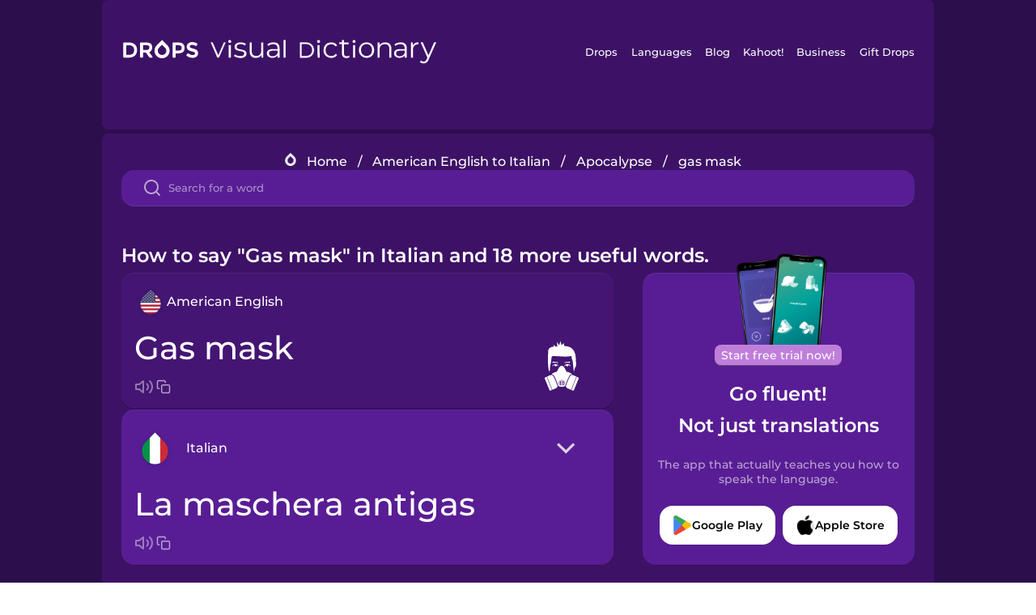

--- FILE ---
content_type: text/html
request_url: https://languagedrops.com/word/en/english/italian/translate/gas_mask/
body_size: 12710
content:
<!DOCTYPE html><html lang="en"><head><meta name="generator" content="React Static"/><title data-react-helmet="true">How to say &quot;Gas mask&quot; in Italian and 18 more useful words.</title><meta data-react-helmet="true" name="description" content="Wondering what the American English word for &quot;Gas mask&quot; is? Here you can find the translation for &quot;Gas mask&quot; and a mnemonic illustration to help you remember it."/><script>(function(w,d,s,l,i){w[l]=w[l]||[];w[l].push({'gtm.start':
new Date().getTime(),event:'gtm.js'});var f=d.getElementsByTagName(s)[0],
j=d.createElement(s),dl=l!='dataLayer'?'&l='+l:'';j.async=true;j.src=
'https://www.googletagmanager.com/gtm.js?id='+i+dl;f.parentNode.insertBefore(j,f);
})(window,document,'script','dataLayer','GTM-NQMMXQR');
window.dataLayer = window.dataLayer || [];function gtag(){window.dataLayer.push(arguments)};gtag('js', new Date());</script><script>
  (function() {
    var script = document.createElement('script');
    script.type = 'text/javascript';
    script.async = true;
    script.setAttribute('data-noptimize', '1');
    script.setAttribute('data-cfasync', 'false');
    script.src = '//scripts.pubnation.com/tags/c6bc3913-5bee-4d60-adca-71ff3c54b07a.js';
    document.head.appendChild(script);
  })();
</script><link rel="preload" as="script" href="/word/templates/vendors~src/pages/Topic/TopicPage~src/pages/Translation/TranslationPage~src/pages/category/categoryP~6614e107.6fff4110.js"/><link rel="preload" as="script" href="/word/templates/src/pages/Topic/TopicPage~src/pages/Translation/TranslationPage~src/pages/category/categoryPage~src/~f0a404ff.3d24626f.js"/><link rel="preload" as="script" href="/word/templates/src/pages/Translation/TranslationPage~src/pages/uiHome/uiHomePage.9691a931.js"/><link rel="preload" as="script" href="/word/templates/src/pages/Translation/TranslationPage.02cd2c1c.js"/><link rel="preload" as="script" href="/word/templates/styles.d149ac83.js"/><link rel="preload" as="script" href="/word/templates/vendors~main.17b8031b.js"/><link rel="preload" as="script" href="/word/main.ba1a7cee.js"/><link rel="preload" as="style" href="/word/styles.d149ac83.css"/><link rel="stylesheet" href="/word/styles.d149ac83.css"/><meta charSet="UTF-8"/><link rel="canonical" href="https://languagedrops.com/word/en/english/italian/translate/gas_mask/"/><meta name="apple-itunes-app" content="app-id=939540371"/><link rel="icon" href="/word/assets/icons/favicon.png"/><link rel="shortcut icon" href="/word/assets/icons/favicon.png"/><meta name="viewport" content="width=device-width, initial-scale=1.0, maximum-scale=1.0, minimum-scale=1.0"/></head><body style="visibility:collapse;height:0;width:0;display:none"><noscript><iframe src="https://www.googletagmanager.com/ns.html?id=GTM-NQMMXQR" height="0" width="0" style="display:none;visibility:hidden"></iframe></noscript><div id="root"><div class="main-container"><div class="translation-page-container"><div class="section-container section-last-long-section "><div style="background-image:url(&#x27;/word/assets/icons/logo.svg&#x27;" class="header-container"><div class="header-links"><div class="header-link"><a href="https://languagedrops.com/" class="header-link-link">Drops</a></div><div class="header-link"><a href="https://languagedrops.com/languages" class="header-link-link">Languages</a></div><div class="header-link"><a href="https://languagedrops.com/blog" class="header-link-link">Blog</a></div><div class="header-link"><a href="https://kahoot.com" class="header-link-link">Kahoot!</a></div><div class="header-link"><a href="https://languagedrops.com/business" class="header-link-link">Business</a></div><div class="header-link"><a href="https://languagedrops.com/gift-drops" class="header-link-link">Gift Drops</a></div></div><div class="hamburger"><img src="https://languagedrops.com/word/assets/icons/hamburger.svg"/></div></div></div><div class="section-container section-last-long-section "><div class="sub-header-new-container"><div class="breadcrumb-bar-new-container"><img class="breadcrumb-bar-logo" src="https://languagedrops.com/word/assets/icons/drop.png"/><a title="Home" href="/word/en/" class="breadcrumb-link">Home</a><span class="breadcrumb-bar-separator">/</span><a title="American English to Italian" href="/word/en/english/italian/" class="breadcrumb-link">American English to Italian</a><span class="breadcrumb-bar-separator">/</span><a title="Apocalypse" href="/word/en/english/italian/topics/apocalypse/" class="breadcrumb-link">Apocalypse</a><span class="breadcrumb-bar-separator">/</span><span class="breadcrumb-no-link">gas mask</span></div><div class="ais-InstantSearch__root"><div class="word-search-search-container"><div class="word-search-input-container"><img src="https://languagedrops.com/word/assets/icons/search.svg" class="word-search-input-icon"/><input type="text" class="word-search-input" value="" spellcheck="false" placeholder="Search for a word"/></div></div></div></div><h1 class="translation-page-title">How to say &quot;Gas mask&quot; in Italian and 18 more useful words.</h1><div class="translation-container"><div class="translation-words-container"><div class="translation-native"><div class="translation-side"><div class="translation-side-language-container"><img src="https://languagedrops.com/word/assets/icons/languages/flag_drop_english.png" class="translation-side-language-image"/><span class="translation-side-language">American English</span></div><div class="particle-left"><h3 class="particle-text">gas mask</h3><div class="particle-quick-actions"><div class="particle-speaker"><figure class="speaker-container  speaker-no-sound"><img class="speaker-image" src="https://languagedrops.com/word/assets/icons/speaker.svg"/><audio src="https://content-prod.drops-files.com/v90/sound/mp3/4fcb43a783f945b468b8408144135e32f6513a2d.mp3"></audio></figure></div><img class="particle-copy" src="https://languagedrops.com/word/assets/icons/copy.svg"/></div></div></div><div class="translation-illustration"><img decoding="async" title="gas mask-la maschera antigas" alt="gas mask-la maschera antigas.svg" class="word-image-image" src="https://content-prod.drops-files.com/v90/svg/v17/9b42c4723d4a37e92e665011f502f1a26df7733d.svg"/></div></div><div class="translation-foreign"><div class="translation-side"><div class="translation-side-language-container"><div class="drops-button language-selector " style="background-color:#581D94"><div class="language-selector-new-row" style="background-color:#581D94"><div class="language-selector-info " style="background-image:url(/word/assets/icons/languages/flag_drop_italian.png)">Italian</div><img src="https://languagedrops.com/word/assets/icons/arrow.svg" class="language-selector-arrow "/></div><div class="language-selector-list-new " style="background-color:#581D94"><div class="language-selector-option" style="background-image:url(/word/assets/icons/languages/flag_drop_arabic.png)">Arabic</div><div class="language-selector-option" style="background-image:url(/word/assets/icons/languages/flag_drop_bosnian.png)">Bosnian</div><div class="language-selector-option" style="background-image:url(/word/assets/icons/languages/flag_drop_portuguese.png)">Brazilian Portuguese</div><div class="language-selector-option" style="background-image:url(/word/assets/icons/languages/flag_drop_chineseCantonese.png)">Cantonese Chinese</div><div class="language-selector-option" style="background-image:url(/word/assets/icons/languages/flag_drop_spanish.png)">Castilian Spanish</div><div class="language-selector-option" style="background-image:url(/word/assets/icons/languages/flag_drop_catalan.png)">Catalan</div><div class="language-selector-option" style="background-image:url(/word/assets/icons/languages/flag_drop_croatian.png)">Croatian</div><div class="language-selector-option" style="background-image:url(/word/assets/icons/languages/flag_drop_danish.png)">Danish</div><div class="language-selector-option" style="background-image:url(/word/assets/icons/languages/flag_drop_dutch.png)">Dutch</div><div class="language-selector-option" style="background-image:url(/word/assets/icons/languages/flag_drop_esperanto.png)">Esperanto</div><div class="language-selector-option" style="background-image:url(/word/assets/icons/languages/flag_drop_estonian.png)">Estonian</div><div class="language-selector-option" style="background-image:url(/word/assets/icons/languages/flag_drop_portugueseEuropean.png)">European Portuguese</div><div class="language-selector-option" style="background-image:url(/word/assets/icons/languages/flag_drop_finnish.png)">Finnish</div><div class="language-selector-option" style="background-image:url(/word/assets/icons/languages/flag_drop_french.png)">French</div><div class="language-selector-option" style="background-image:url(/word/assets/icons/languages/flag_drop_galician.png)">Galician</div><div class="language-selector-option" style="background-image:url(/word/assets/icons/languages/flag_drop_german.png)">German</div><div class="language-selector-option" style="background-image:url(/word/assets/icons/languages/flag_drop_greek.png)">Greek</div><div class="language-selector-option" style="background-image:url(/word/assets/icons/languages/flag_drop_hawaiian.png)">Hawaiian</div><div class="language-selector-option" style="background-image:url(/word/assets/icons/languages/flag_drop_hebrew.png)">Hebrew</div><div class="language-selector-option" style="background-image:url(/word/assets/icons/languages/flag_drop_hindi.png)">Hindi</div><div class="language-selector-option" style="background-image:url(/word/assets/icons/languages/flag_drop_hungarian.png)">Hungarian</div><div class="language-selector-option" style="background-image:url(/word/assets/icons/languages/flag_drop_icelandic.png)">Icelandic</div><div class="language-selector-option" style="background-image:url(/word/assets/icons/languages/flag_drop_indonesian.png)">Indonesian</div><div class="language-selector-option" style="background-image:url(/word/assets/icons/languages/flag_drop_italian.png)">Italian</div><div class="language-selector-option" style="background-image:url(/word/assets/icons/languages/flag_drop_japanese.png)">Japanese</div><div class="language-selector-option" style="background-image:url(/word/assets/icons/languages/flag_drop_korean.png)">Korean</div><div class="language-selector-option" style="background-image:url(/word/assets/icons/languages/flag_drop_chinese.png)">Mandarin Chinese</div><div class="language-selector-option" style="background-image:url(/word/assets/icons/languages/flag_drop_spanishMexican.png)">Mexican Spanish</div><div class="language-selector-option" style="background-image:url(/word/assets/icons/languages/flag_drop_maori.png)">Māori</div><div class="language-selector-option" style="background-image:url(/word/assets/icons/languages/flag_drop_norwegian.png)">Norwegian</div><div class="language-selector-option" style="background-image:url(/word/assets/icons/languages/flag_drop_persian.png)">Persian</div><div class="language-selector-option" style="background-image:url(/word/assets/icons/languages/flag_drop_polish.png)">Polish</div><div class="language-selector-option" style="background-image:url(/word/assets/icons/languages/flag_drop_romanian.png)">Romanian</div><div class="language-selector-option" style="background-image:url(/word/assets/icons/languages/flag_drop_russian.png)">Russian</div><div class="language-selector-option" style="background-image:url(/word/assets/icons/languages/flag_drop_samoan.png)">Samoan</div><div class="language-selector-option" style="background-image:url(/word/assets/icons/languages/flag_drop_sanskrit.png)">Sanskrit</div><div class="language-selector-option" style="background-image:url(/word/assets/icons/languages/flag_drop_serbian.png)">Serbian</div><div class="language-selector-option" style="background-image:url(/word/assets/icons/languages/flag_drop_swahili.png)">Swahili</div><div class="language-selector-option" style="background-image:url(/word/assets/icons/languages/flag_drop_swedish.png)">Swedish</div><div class="language-selector-option" style="background-image:url(/word/assets/icons/languages/flag_drop_tagalog.png)">Tagalog</div><div class="language-selector-option" style="background-image:url(/word/assets/icons/languages/flag_drop_thai.png)">Thai</div><div class="language-selector-option" style="background-image:url(/word/assets/icons/languages/flag_drop_turkish.png)">Turkish</div><div class="language-selector-option" style="background-image:url(/word/assets/icons/languages/flag_drop_ukrainian.png)">Ukrainian</div><div class="language-selector-option" style="background-image:url(/word/assets/icons/languages/flag_drop_vietnamese.png)">Vietnamese</div><div class="language-selector-option" style="background-image:url(/word/assets/icons/languages/flag_drop_yoruba.png)">Yoruba</div></div><div class="language-selector-open-background closing"></div></div></div><div class="particle-right"><h3 class="particle-text">la maschera antigas</h3><div class="particle-quick-actions"><div class="particle-speaker"><figure class="speaker-container  speaker-no-sound"><img class="speaker-image" src="https://languagedrops.com/word/assets/icons/speaker.svg"/><audio src="https://content-prod.drops-files.com/v90/sound/mp3/f857550820306d57eeb075d24304623e90df8819.mp3"></audio></figure></div><img class="particle-copy" src="https://languagedrops.com/word/assets/icons/copy.svg"/></div></div></div></div></div><div class="app-redirect"><img src="https://languagedrops.com/word/assets/icons/mobileAppScreenshot.png" class="app-redirect-screenshot"/><span class="app-redirect-screenshot-title">Start free trial now!</span><div><h1 class="app-redirect-title">Go fluent!</h1><h1 class="app-redirect-title">Not just translations</h1></div><h3 class="app-redirect-description">The app that actually teaches you how to speak the language.</h3><div class="store-buttons-container"><div class="store-buttons-button"><img class="store-buttons-icon" src="https://languagedrops.com/word/assets/icons/google.svg"/><span class="store-buttons-text">Google Play</span></div><div class="store-buttons-button"><img class="store-buttons-icon" src="https://languagedrops.com/word/assets/icons/apple.svg"/><span class="store-buttons-text">Apple Store</span></div></div></div></div></div><div class="section-container section-last-long-section "><h2 class="bites-title">Learn the word in this minigame:</h2><div class="translation-page-bites-iframe-container"><iframe class="translation-page-bites-iframe" src=""></iframe></div></div><div class="section-container section-last-long-section "><div class="section-title-container"><h2 class="section-title">More Apocalypse Vocabulary in Italian</h2></div><div class="topic-container"><div class="topic-header-container"><div class="topic-header-first-word"><span>American English</span></div><img src="https://languagedrops.com/word/assets/icons/swapper.svg" class="topic-header-arrow"/><div class="topic-header-second-word"><span>Italian</span></div></div><div class="topic-new-row-wrapper"><a class="topic-new-row" href="/word/en/english/italian/translate/sleep_walking"><div class="topic-new-row-translation-container"><div class="topic-new-row-languages-wrapper"><div class="topic-new-row-language-container"><img src="https://languagedrops.com/word/assets/icons/languages/flag_drop_english.png" class="topic-new-row-language-image"/><span class="topic-new-row-language">sleep walking</span></div><div class="topic-new-row-language-container-foreign"><img src="https://languagedrops.com/word/assets/icons/languages/flag_drop_italian.png" class="topic-new-row-language-image"/><span class="topic-new-row-language">il sonnambulismo</span></div></div><div class="topic-new-row-illustration"><img decoding="async" title="sleep walking-il sonnambulismo" alt="sleep walking-il sonnambulismo.svg" class="word-image-image" src="https://content-prod.drops-files.com/v90/svg/v17/2f4119ecdac31d17992249c7df67d65b9c3b04c0.svg"/></div></div><div class="topic-new-row-quick-actions"><div class="topic-new-row-speaker"><figure class="speaker-container  speaker-no-sound"><img class="speaker-image" src="https://languagedrops.com/word/assets/icons/speaker.svg"/><audio src="https://content-prod.drops-files.com/v90/sound/mp3/67dbe856e8fc2ff2760a42cc8521a05304db09bf.mp3"></audio></figure></div><div class="topic-new-row-row-center"><img class="topic-new-row-copy" src="https://languagedrops.com/word/assets/icons/copy.svg"/><img class="topic-new-row-share" src="https://languagedrops.com/word/assets/icons/share.svg"/></div></div></a><a class="topic-new-row" href="/word/en/english/italian/translate/vampire"><div class="topic-new-row-translation-container"><div class="topic-new-row-languages-wrapper"><div class="topic-new-row-language-container"><img src="https://languagedrops.com/word/assets/icons/languages/flag_drop_english.png" class="topic-new-row-language-image"/><span class="topic-new-row-language">vampire</span></div><div class="topic-new-row-language-container-foreign"><img src="https://languagedrops.com/word/assets/icons/languages/flag_drop_italian.png" class="topic-new-row-language-image"/><span class="topic-new-row-language">il vampiro</span></div></div><div class="topic-new-row-illustration"><img decoding="async" title="vampire-il vampiro" alt="vampire-il vampiro.svg" class="word-image-image" src="https://content-prod.drops-files.com/v90/svg/v17/2b70d213cb37e9f9cd95964bdf79436921957960.svg"/></div></div><div class="topic-new-row-quick-actions"><div class="topic-new-row-speaker"><figure class="speaker-container  speaker-no-sound"><img class="speaker-image" src="https://languagedrops.com/word/assets/icons/speaker.svg"/><audio src="https://content-prod.drops-files.com/v90/sound/mp3/bf1cfe90fd1a2a2add4bf85b6cb7a5570b4bf62b.mp3"></audio></figure></div><div class="topic-new-row-row-center"><img class="topic-new-row-copy" src="https://languagedrops.com/word/assets/icons/copy.svg"/><img class="topic-new-row-share" src="https://languagedrops.com/word/assets/icons/share.svg"/></div></div></a><a class="topic-new-row" href="/word/en/english/italian/translate/zombie"><div class="topic-new-row-translation-container"><div class="topic-new-row-languages-wrapper"><div class="topic-new-row-language-container"><img src="https://languagedrops.com/word/assets/icons/languages/flag_drop_english.png" class="topic-new-row-language-image"/><span class="topic-new-row-language">zombie</span></div><div class="topic-new-row-language-container-foreign"><img src="https://languagedrops.com/word/assets/icons/languages/flag_drop_italian.png" class="topic-new-row-language-image"/><span class="topic-new-row-language">lo zombie</span></div></div><div class="topic-new-row-illustration"><img decoding="async" title="zombie-lo zombie" alt="zombie-lo zombie.svg" class="word-image-image" src="https://content-prod.drops-files.com/v90/svg/v17/02bf1a85b47541f80eae658f7f9bac4674e70ca4.svg"/></div></div><div class="topic-new-row-quick-actions"><div class="topic-new-row-speaker"><figure class="speaker-container  speaker-no-sound"><img class="speaker-image" src="https://languagedrops.com/word/assets/icons/speaker.svg"/><audio src="https://content-prod.drops-files.com/v90/sound/mp3/640219965d3152703c4e968dbf19c01823e4c928.mp3"></audio></figure></div><div class="topic-new-row-row-center"><img class="topic-new-row-copy" src="https://languagedrops.com/word/assets/icons/copy.svg"/><img class="topic-new-row-share" src="https://languagedrops.com/word/assets/icons/share.svg"/></div></div></a><a class="topic-new-row" href="/word/en/english/italian/translate/biohazard"><div class="topic-new-row-translation-container"><div class="topic-new-row-languages-wrapper"><div class="topic-new-row-language-container"><img src="https://languagedrops.com/word/assets/icons/languages/flag_drop_english.png" class="topic-new-row-language-image"/><span class="topic-new-row-language">biohazard</span></div><div class="topic-new-row-language-container-foreign"><img src="https://languagedrops.com/word/assets/icons/languages/flag_drop_italian.png" class="topic-new-row-language-image"/><span class="topic-new-row-language">rischio biologico</span></div></div><div class="topic-new-row-illustration"><img decoding="async" title="biohazard-rischio biologico" alt="biohazard-rischio biologico.svg" class="word-image-image" src="https://content-prod.drops-files.com/v90/svg/v17/5a5e818b42f14267c5572c5f20a267003bc28f19.svg"/></div></div><div class="topic-new-row-quick-actions"><div class="topic-new-row-speaker"><figure class="speaker-container  speaker-no-sound"><img class="speaker-image" src="https://languagedrops.com/word/assets/icons/speaker.svg"/><audio src="https://content-prod.drops-files.com/v90/sound/mp3/bf06c7e14c678e1211e5703eb72a232f3639850c.mp3"></audio></figure></div><div class="topic-new-row-row-center"><img class="topic-new-row-copy" src="https://languagedrops.com/word/assets/icons/copy.svg"/><img class="topic-new-row-share" src="https://languagedrops.com/word/assets/icons/share.svg"/></div></div></a><a class="topic-new-row" href="/word/en/english/italian/translate/face_mask"><div class="topic-new-row-translation-container"><div class="topic-new-row-languages-wrapper"><div class="topic-new-row-language-container"><img src="https://languagedrops.com/word/assets/icons/languages/flag_drop_english.png" class="topic-new-row-language-image"/><span class="topic-new-row-language">face mask</span></div><div class="topic-new-row-language-container-foreign"><img src="https://languagedrops.com/word/assets/icons/languages/flag_drop_italian.png" class="topic-new-row-language-image"/><span class="topic-new-row-language">la mascherina</span></div></div><div class="topic-new-row-illustration"><img decoding="async" title="face mask-la mascherina" alt="face mask-la mascherina.svg" class="word-image-image" src="https://content-prod.drops-files.com/v90/svg/v17/3641bb8f81013e3a5bda9fa5eed054c02bae5eed.svg"/></div></div><div class="topic-new-row-quick-actions"><div class="topic-new-row-speaker"><figure class="speaker-container  speaker-no-sound"><img class="speaker-image" src="https://languagedrops.com/word/assets/icons/speaker.svg"/><audio src="https://content-prod.drops-files.com/v90/sound/mp3/15f5b9d9b59e68ef1e1fa6f4102536e93deab614.mp3"></audio></figure></div><div class="topic-new-row-row-center"><img class="topic-new-row-copy" src="https://languagedrops.com/word/assets/icons/copy.svg"/><img class="topic-new-row-share" src="https://languagedrops.com/word/assets/icons/share.svg"/></div></div></a><a class="topic-new-row" href="/word/en/english/italian/translate/immunity"><div class="topic-new-row-translation-container"><div class="topic-new-row-languages-wrapper"><div class="topic-new-row-language-container"><img src="https://languagedrops.com/word/assets/icons/languages/flag_drop_english.png" class="topic-new-row-language-image"/><span class="topic-new-row-language">immunity</span></div><div class="topic-new-row-language-container-foreign"><img src="https://languagedrops.com/word/assets/icons/languages/flag_drop_italian.png" class="topic-new-row-language-image"/><span class="topic-new-row-language">l&#x27;immunità</span></div></div><div class="topic-new-row-illustration"><img decoding="async" title="immunity-l&#x27;immunità" alt="immunity-l&#x27;immunità.svg" class="word-image-image" src="https://content-prod.drops-files.com/v90/svg/v17/c26d215eee5bda4933b504b55972f9fca5c208f0.svg"/></div></div><div class="topic-new-row-quick-actions"><div class="topic-new-row-speaker"><figure class="speaker-container  speaker-no-sound"><img class="speaker-image" src="https://languagedrops.com/word/assets/icons/speaker.svg"/><audio src="https://content-prod.drops-files.com/v90/sound/mp3/4c3126bd477c18e9f9b4b40fb186a492a8544648.mp3"></audio></figure></div><div class="topic-new-row-row-center"><img class="topic-new-row-copy" src="https://languagedrops.com/word/assets/icons/copy.svg"/><img class="topic-new-row-share" src="https://languagedrops.com/word/assets/icons/share.svg"/></div></div></a><a class="topic-new-row" href="/word/en/english/italian/translate/transmission"><div class="topic-new-row-translation-container"><div class="topic-new-row-languages-wrapper"><div class="topic-new-row-language-container"><img src="https://languagedrops.com/word/assets/icons/languages/flag_drop_english.png" class="topic-new-row-language-image"/><span class="topic-new-row-language">transmission</span></div><div class="topic-new-row-language-container-foreign"><img src="https://languagedrops.com/word/assets/icons/languages/flag_drop_italian.png" class="topic-new-row-language-image"/><span class="topic-new-row-language">la trasmissione</span></div></div><div class="topic-new-row-illustration"><img decoding="async" title="transmission-la trasmissione" alt="transmission-la trasmissione.svg" class="word-image-image" src="https://content-prod.drops-files.com/v90/svg/v17/43a1ec58deb19bf091f9165177d91b8aeb456067.svg"/></div></div><div class="topic-new-row-quick-actions"><div class="topic-new-row-speaker"><figure class="speaker-container  speaker-no-sound"><img class="speaker-image" src="https://languagedrops.com/word/assets/icons/speaker.svg"/><audio src="https://content-prod.drops-files.com/v90/sound/mp3/01688bd2750836a40e8ab55031a390b1061b3cf2.mp3"></audio></figure></div><div class="topic-new-row-row-center"><img class="topic-new-row-copy" src="https://languagedrops.com/word/assets/icons/copy.svg"/><img class="topic-new-row-share" src="https://languagedrops.com/word/assets/icons/share.svg"/></div></div></a><a class="topic-new-row" href="/word/en/english/italian/translate/incubation_period"><div class="topic-new-row-translation-container"><div class="topic-new-row-languages-wrapper"><div class="topic-new-row-language-container"><img src="https://languagedrops.com/word/assets/icons/languages/flag_drop_english.png" class="topic-new-row-language-image"/><span class="topic-new-row-language">incubation period</span></div><div class="topic-new-row-language-container-foreign"><img src="https://languagedrops.com/word/assets/icons/languages/flag_drop_italian.png" class="topic-new-row-language-image"/><span class="topic-new-row-language">il periodo di incubazione</span></div></div><div class="topic-new-row-illustration"><img decoding="async" title="incubation period-il periodo di incubazione" alt="incubation period-il periodo di incubazione.svg" class="word-image-image" src="https://content-prod.drops-files.com/v90/svg/v17/0d171f7fdfa8a644459de8f3d27652113a94cabf.svg"/></div></div><div class="topic-new-row-quick-actions"><div class="topic-new-row-speaker"><figure class="speaker-container  speaker-no-sound"><img class="speaker-image" src="https://languagedrops.com/word/assets/icons/speaker.svg"/><audio src="https://content-prod.drops-files.com/v90/sound/mp3/9d38bb1ebc20bb93fc7e0313f600e998ed3fb967.mp3"></audio></figure></div><div class="topic-new-row-row-center"><img class="topic-new-row-copy" src="https://languagedrops.com/word/assets/icons/copy.svg"/><img class="topic-new-row-share" src="https://languagedrops.com/word/assets/icons/share.svg"/></div></div></a><a class="topic-new-row" href="/word/en/english/italian/translate/panic_buying"><div class="topic-new-row-translation-container"><div class="topic-new-row-languages-wrapper"><div class="topic-new-row-language-container"><img src="https://languagedrops.com/word/assets/icons/languages/flag_drop_english.png" class="topic-new-row-language-image"/><span class="topic-new-row-language">panic buying</span></div><div class="topic-new-row-language-container-foreign"><img src="https://languagedrops.com/word/assets/icons/languages/flag_drop_italian.png" class="topic-new-row-language-image"/><span class="topic-new-row-language">l&#x27;assalto ai supermercati</span></div></div><div class="topic-new-row-illustration"><img decoding="async" title="panic buying-l&#x27;assalto ai supermercati" alt="panic buying-l&#x27;assalto ai supermercati.svg" class="word-image-image" src="https://content-prod.drops-files.com/v90/svg/v17/cf3584d8f7a7d1f48950d5a78650a306cecfe4a8.svg"/></div></div><div class="topic-new-row-quick-actions"><div class="topic-new-row-speaker"><figure class="speaker-container  speaker-no-sound"><img class="speaker-image" src="https://languagedrops.com/word/assets/icons/speaker.svg"/><audio src="https://content-prod.drops-files.com/v90/sound/mp3/44c56b7c69c93a7185dea709cc97a57b0d567057.mp3"></audio></figure></div><div class="topic-new-row-row-center"><img class="topic-new-row-copy" src="https://languagedrops.com/word/assets/icons/copy.svg"/><img class="topic-new-row-share" src="https://languagedrops.com/word/assets/icons/share.svg"/></div></div></a><a class="topic-new-row" href="/word/en/english/italian/translate/isolation"><div class="topic-new-row-translation-container"><div class="topic-new-row-languages-wrapper"><div class="topic-new-row-language-container"><img src="https://languagedrops.com/word/assets/icons/languages/flag_drop_english.png" class="topic-new-row-language-image"/><span class="topic-new-row-language">isolation</span></div><div class="topic-new-row-language-container-foreign"><img src="https://languagedrops.com/word/assets/icons/languages/flag_drop_italian.png" class="topic-new-row-language-image"/><span class="topic-new-row-language">l&#x27;isolamento</span></div></div><div class="topic-new-row-illustration"><img decoding="async" title="isolation-l&#x27;isolamento" alt="isolation-l&#x27;isolamento.svg" class="word-image-image" src="https://content-prod.drops-files.com/v90/svg/v17/14dc16816207f579f044d1d96e5962ae385f7515.svg"/></div></div><div class="topic-new-row-quick-actions"><div class="topic-new-row-speaker"><figure class="speaker-container  speaker-no-sound"><img class="speaker-image" src="https://languagedrops.com/word/assets/icons/speaker.svg"/><audio src="https://content-prod.drops-files.com/v90/sound/mp3/144663fdc3dd4382700302e0eb09db02653f29c3.mp3"></audio></figure></div><div class="topic-new-row-row-center"><img class="topic-new-row-copy" src="https://languagedrops.com/word/assets/icons/copy.svg"/><img class="topic-new-row-share" src="https://languagedrops.com/word/assets/icons/share.svg"/></div></div></a><a class="topic-new-row" href="/word/en/english/italian/translate/quarantine"><div class="topic-new-row-translation-container"><div class="topic-new-row-languages-wrapper"><div class="topic-new-row-language-container"><img src="https://languagedrops.com/word/assets/icons/languages/flag_drop_english.png" class="topic-new-row-language-image"/><span class="topic-new-row-language">quarantine</span></div><div class="topic-new-row-language-container-foreign"><img src="https://languagedrops.com/word/assets/icons/languages/flag_drop_italian.png" class="topic-new-row-language-image"/><span class="topic-new-row-language">la quarantena</span></div></div><div class="topic-new-row-illustration"><img decoding="async" title="quarantine-la quarantena" alt="quarantine-la quarantena.svg" class="word-image-image" src="https://content-prod.drops-files.com/v90/svg/v17/879104c15ae7c7213e45aa377651606ab07aeda0.svg"/></div></div><div class="topic-new-row-quick-actions"><div class="topic-new-row-speaker"><figure class="speaker-container  speaker-no-sound"><img class="speaker-image" src="https://languagedrops.com/word/assets/icons/speaker.svg"/><audio src="https://content-prod.drops-files.com/v90/sound/mp3/d7c01e9d0bdcdb8e1df685b78940721a6cb0e082.mp3"></audio></figure></div><div class="topic-new-row-row-center"><img class="topic-new-row-copy" src="https://languagedrops.com/word/assets/icons/copy.svg"/><img class="topic-new-row-share" src="https://languagedrops.com/word/assets/icons/share.svg"/></div></div></a><a class="topic-new-row" href="/word/en/english/italian/translate/hysteria"><div class="topic-new-row-translation-container"><div class="topic-new-row-languages-wrapper"><div class="topic-new-row-language-container"><img src="https://languagedrops.com/word/assets/icons/languages/flag_drop_english.png" class="topic-new-row-language-image"/><span class="topic-new-row-language">hysteria</span></div><div class="topic-new-row-language-container-foreign"><img src="https://languagedrops.com/word/assets/icons/languages/flag_drop_italian.png" class="topic-new-row-language-image"/><span class="topic-new-row-language">l&#x27;isteria</span></div></div><div class="topic-new-row-illustration"><img decoding="async" title="hysteria-l&#x27;isteria" alt="hysteria-l&#x27;isteria.svg" class="word-image-image" src="https://content-prod.drops-files.com/v90/svg/v17/5b450ef4a4b8a0708cc3067e1d89c39896fc3b28.svg"/></div></div><div class="topic-new-row-quick-actions"><div class="topic-new-row-speaker"><figure class="speaker-container  speaker-no-sound"><img class="speaker-image" src="https://languagedrops.com/word/assets/icons/speaker.svg"/><audio src="https://content-prod.drops-files.com/v90/sound/mp3/f3aa17b305f70b90096f879b1db5597a7be41d41.mp3"></audio></figure></div><div class="topic-new-row-row-center"><img class="topic-new-row-copy" src="https://languagedrops.com/word/assets/icons/copy.svg"/><img class="topic-new-row-share" src="https://languagedrops.com/word/assets/icons/share.svg"/></div></div></a><a class="topic-new-row" href="/word/en/english/italian/translate/pandemic"><div class="topic-new-row-translation-container"><div class="topic-new-row-languages-wrapper"><div class="topic-new-row-language-container"><img src="https://languagedrops.com/word/assets/icons/languages/flag_drop_english.png" class="topic-new-row-language-image"/><span class="topic-new-row-language">pandemic</span></div><div class="topic-new-row-language-container-foreign"><img src="https://languagedrops.com/word/assets/icons/languages/flag_drop_italian.png" class="topic-new-row-language-image"/><span class="topic-new-row-language">la pandemia</span></div></div><div class="topic-new-row-illustration"><img decoding="async" title="pandemic-la pandemia" alt="pandemic-la pandemia.svg" class="word-image-image" src="https://content-prod.drops-files.com/v90/svg/v17/099c0d0227b430862805e4c82abd86e2d6c0338d.svg"/></div></div><div class="topic-new-row-quick-actions"><div class="topic-new-row-speaker"><figure class="speaker-container  speaker-no-sound"><img class="speaker-image" src="https://languagedrops.com/word/assets/icons/speaker.svg"/><audio src="https://content-prod.drops-files.com/v90/sound/mp3/54b20e172670b6f41255806f5c8bc6573f5cf0f1.mp3"></audio></figure></div><div class="topic-new-row-row-center"><img class="topic-new-row-copy" src="https://languagedrops.com/word/assets/icons/copy.svg"/><img class="topic-new-row-share" src="https://languagedrops.com/word/assets/icons/share.svg"/></div></div></a><a class="topic-new-row" href="/word/en/english/italian/translate/brave"><div class="topic-new-row-translation-container"><div class="topic-new-row-languages-wrapper"><div class="topic-new-row-language-container"><img src="https://languagedrops.com/word/assets/icons/languages/flag_drop_english.png" class="topic-new-row-language-image"/><span class="topic-new-row-language">brave</span></div><div class="topic-new-row-language-container-foreign"><img src="https://languagedrops.com/word/assets/icons/languages/flag_drop_italian.png" class="topic-new-row-language-image"/><span class="topic-new-row-language">coraggioso</span></div></div><div class="topic-new-row-illustration"><img decoding="async" title="brave-coraggioso" alt="brave-coraggioso.svg" class="word-image-image" src="https://content-prod.drops-files.com/v90/svg/v17/9275d29d525cdd9d63a04aea0c5b59636c0dd04c.svg"/></div></div><div class="topic-new-row-quick-actions"><div class="topic-new-row-speaker"><figure class="speaker-container  speaker-no-sound"><img class="speaker-image" src="https://languagedrops.com/word/assets/icons/speaker.svg"/><audio src="https://content-prod.drops-files.com/v90/sound/mp3/6f7f19de6b435c3b1c568bc7a2926ced975705f9.mp3"></audio></figure></div><div class="topic-new-row-row-center"><img class="topic-new-row-copy" src="https://languagedrops.com/word/assets/icons/copy.svg"/><img class="topic-new-row-share" src="https://languagedrops.com/word/assets/icons/share.svg"/></div></div></a><a class="topic-new-row" href="/word/en/english/italian/translate/cautious"><div class="topic-new-row-translation-container"><div class="topic-new-row-languages-wrapper"><div class="topic-new-row-language-container"><img src="https://languagedrops.com/word/assets/icons/languages/flag_drop_english.png" class="topic-new-row-language-image"/><span class="topic-new-row-language">cautious</span></div><div class="topic-new-row-language-container-foreign"><img src="https://languagedrops.com/word/assets/icons/languages/flag_drop_italian.png" class="topic-new-row-language-image"/><span class="topic-new-row-language">attento</span></div></div><div class="topic-new-row-illustration"><img decoding="async" title="cautious-attento" alt="cautious-attento.svg" class="word-image-image" src="https://content-prod.drops-files.com/v90/svg/v17/aa01e5a764506f33da107c4524c8fc7331d51e9a.svg"/></div></div><div class="topic-new-row-quick-actions"><div class="topic-new-row-speaker"><figure class="speaker-container  speaker-no-sound"><img class="speaker-image" src="https://languagedrops.com/word/assets/icons/speaker.svg"/><audio src="https://content-prod.drops-files.com/v90/sound/mp3/0e86736ca799868ca768f0b759e419a61164081e.mp3"></audio></figure></div><div class="topic-new-row-row-center"><img class="topic-new-row-copy" src="https://languagedrops.com/word/assets/icons/copy.svg"/><img class="topic-new-row-share" src="https://languagedrops.com/word/assets/icons/share.svg"/></div></div></a><a class="topic-new-row" href="/word/en/english/italian/translate/i_ask_for_help"><div class="topic-new-row-translation-container"><div class="topic-new-row-languages-wrapper"><div class="topic-new-row-language-container"><img src="https://languagedrops.com/word/assets/icons/languages/flag_drop_english.png" class="topic-new-row-language-image"/><span class="topic-new-row-language">I ask for help</span></div><div class="topic-new-row-language-container-foreign"><img src="https://languagedrops.com/word/assets/icons/languages/flag_drop_italian.png" class="topic-new-row-language-image"/><span class="topic-new-row-language">io chiedo aiuto</span></div></div><div class="topic-new-row-illustration"><img decoding="async" title="I ask for help-io chiedo aiuto" alt="I ask for help-io chiedo aiuto.svg" class="word-image-image" src="https://content-prod.drops-files.com/v90/svg/v17/b02821020194dc4e679af9908fdc4a80d6331c2b.svg"/></div></div><div class="topic-new-row-quick-actions"><div class="topic-new-row-speaker"><figure class="speaker-container  speaker-no-sound"><img class="speaker-image" src="https://languagedrops.com/word/assets/icons/speaker.svg"/><audio src="https://content-prod.drops-files.com/v90/sound/mp3/f42e740de3448e48207abdc96f016b49cf2c47d1.mp3"></audio></figure></div><div class="topic-new-row-row-center"><img class="topic-new-row-copy" src="https://languagedrops.com/word/assets/icons/copy.svg"/><img class="topic-new-row-share" src="https://languagedrops.com/word/assets/icons/share.svg"/></div></div></a><a class="topic-new-row" href="/word/en/english/italian/translate/disoriented"><div class="topic-new-row-translation-container"><div class="topic-new-row-languages-wrapper"><div class="topic-new-row-language-container"><img src="https://languagedrops.com/word/assets/icons/languages/flag_drop_english.png" class="topic-new-row-language-image"/><span class="topic-new-row-language">disoriented</span></div><div class="topic-new-row-language-container-foreign"><img src="https://languagedrops.com/word/assets/icons/languages/flag_drop_italian.png" class="topic-new-row-language-image"/><span class="topic-new-row-language">disorientata</span></div></div><div class="topic-new-row-illustration"><img decoding="async" title="disoriented-disorientata" alt="disoriented-disorientata.svg" class="word-image-image" src="https://content-prod.drops-files.com/v90/svg/v17/2d5f8abf036129720bc73768d3dd1926966bcba3.svg"/></div></div><div class="topic-new-row-quick-actions"><div class="topic-new-row-speaker"><figure class="speaker-container  speaker-no-sound"><img class="speaker-image" src="https://languagedrops.com/word/assets/icons/speaker.svg"/><audio src="https://content-prod.drops-files.com/v90/sound/mp3/ac9383e23dce306a15f96ee235783ce429628de8.mp3"></audio></figure></div><div class="topic-new-row-row-center"><img class="topic-new-row-copy" src="https://languagedrops.com/word/assets/icons/copy.svg"/><img class="topic-new-row-share" src="https://languagedrops.com/word/assets/icons/share.svg"/></div></div></a><a class="topic-new-row" href="/word/en/english/italian/translate/i_am_disgusted_"><div class="topic-new-row-translation-container"><div class="topic-new-row-languages-wrapper"><div class="topic-new-row-language-container"><img src="https://languagedrops.com/word/assets/icons/languages/flag_drop_english.png" class="topic-new-row-language-image"/><span class="topic-new-row-language">I am disgusted.</span></div><div class="topic-new-row-language-container-foreign"><img src="https://languagedrops.com/word/assets/icons/languages/flag_drop_italian.png" class="topic-new-row-language-image"/><span class="topic-new-row-language">Sono disgustato.</span></div></div><div class="topic-new-row-illustration"><img decoding="async" title="I am disgusted.-Sono disgustato." alt="I am disgusted.-Sono disgustato..svg" class="word-image-image" src="https://content-prod.drops-files.com/v90/svg/v17/8c0356801e9bb6f097c540b571954d4121ae9255.svg"/></div></div><div class="topic-new-row-quick-actions"><div class="topic-new-row-speaker"><figure class="speaker-container  speaker-no-sound"><img class="speaker-image" src="https://languagedrops.com/word/assets/icons/speaker.svg"/><audio src="https://content-prod.drops-files.com/v90/sound/mp3/d271140a06fdab1b075332d9b0b2bc720ee5a408.mp3"></audio></figure></div><div class="topic-new-row-row-center"><img class="topic-new-row-copy" src="https://languagedrops.com/word/assets/icons/copy.svg"/><img class="topic-new-row-share" src="https://languagedrops.com/word/assets/icons/share.svg"/></div></div></a></div></div></div><div class="section-container section-last-long-section "><div class="section-title-container"><h2 class="section-title">Example sentences</h2></div><div class="example-sentences-container"><div class="example-sentence-container"><span class="fancy-language-container">American English</span><span class="example-sentence-sentence">The riot police officer wore a gas mask when he threw tear gas into the rioters.</span></div></div></div><div class="section-container section-last-long-section "><div class="section-container section-last-long-section "><div class="section-title-container"><h2 class="section-title">How to say &quot;Gas mask&quot; in Italian and in 45 More languages.</h2></div><div class="word-in-other-languages-container"><span class="fancy-language-new-container">Hungarian</span><span class="word-in-other-languages-word">gázmaszk</span></div><div class="word-in-other-languages-container"><span class="fancy-language-new-container">Korean</span><span class="word-in-other-languages-word">방독면</span></div><div class="word-in-other-languages-container"><span class="fancy-language-new-container">Castilian Spanish</span><span class="word-in-other-languages-word">la máscara de gas</span></div><div class="word-in-other-languages-container"><span class="fancy-language-new-container">Japanese</span><span class="word-in-other-languages-word">ガスマスク</span></div><div class="word-in-other-languages-container"><span class="fancy-language-new-container">French</span><span class="word-in-other-languages-word">le masque à gaz</span></div><div class="word-in-other-languages-container"><span class="fancy-language-new-container">Mandarin Chinese</span><span class="word-in-other-languages-word">防毒面具</span></div><div class="word-in-other-languages-container"><span class="fancy-language-new-container">German</span><span class="word-in-other-languages-word">die Gasmaske</span></div><div class="word-in-other-languages-container"><span class="fancy-language-new-container">Russian</span><span class="word-in-other-languages-word">противогаз</span></div><div class="word-in-other-languages-container"><span class="fancy-language-new-container">Brazilian Portuguese</span><span class="word-in-other-languages-word">a máscara de gás</span></div><div class="word-in-other-languages-container"><span class="fancy-language-new-container">Hebrew</span><span class="word-in-other-languages-word">מסכת אב&quot;כ</span></div><div class="word-in-other-languages-container"><span class="fancy-language-new-container">Arabic</span><span class="word-in-other-languages-word">قناع غاز</span></div><div class="word-in-other-languages-container"><span class="fancy-language-new-container">Turkish</span><span class="word-in-other-languages-word">gaz maskesi</span></div><div class="word-in-other-languages-container"><span class="fancy-language-new-container">Danish</span><span class="word-in-other-languages-word">gasmaske</span></div><div class="word-in-other-languages-container"><span class="fancy-language-new-container">Swedish</span><span class="word-in-other-languages-word">gasmask</span></div><div class="word-in-other-languages-container"><span class="fancy-language-new-container">Norwegian</span><span class="word-in-other-languages-word">gassmaske</span></div><div class="word-in-other-languages-container"><span class="fancy-language-new-container">Hindi</span><span class="word-in-other-languages-word">गैस मास्क</span></div><div class="word-in-other-languages-container"><span class="fancy-language-new-container">Tagalog</span><span class="word-in-other-languages-word">gas mask</span></div><div class="word-in-other-languages-container"><span class="fancy-language-new-container">Vietnamese</span><span class="word-in-other-languages-word">mặt nạ khí</span></div><div class="word-in-other-languages-container"><span class="fancy-language-new-container">Esperanto</span><span class="word-in-other-languages-word">gasmasko</span></div><div class="word-in-other-languages-container"><span class="fancy-language-new-container">Dutch</span><span class="word-in-other-languages-word">het gasmasker</span></div><div class="word-in-other-languages-container"><span class="fancy-language-new-container">Icelandic</span><span class="word-in-other-languages-word">gasgríma</span></div><div class="word-in-other-languages-container"><span class="fancy-language-new-container">Indonesian</span><span class="word-in-other-languages-word">masker gas</span></div><div class="word-in-other-languages-container"><span class="fancy-language-new-container">British English</span><span class="word-in-other-languages-word">gas mask</span></div><div class="word-in-other-languages-container"><span class="fancy-language-new-container">Mexican Spanish</span><span class="word-in-other-languages-word">la máscara de gas</span></div><div class="word-in-other-languages-container"><span class="fancy-language-new-container">European Portuguese</span><span class="word-in-other-languages-word">a máscara de gás</span></div><div class="word-in-other-languages-container"><span class="fancy-language-new-container">Cantonese Chinese</span><span class="word-in-other-languages-word">防毒面具</span></div><div class="word-in-other-languages-container"><span class="fancy-language-new-container">Thai</span><span class="word-in-other-languages-word">หน้ากากกันแก๊ซพิษ</span></div><div class="word-in-other-languages-container"><span class="fancy-language-new-container">Polish</span><span class="word-in-other-languages-word">maska przeciwgazowa</span></div><div class="word-in-other-languages-container"><span class="fancy-language-new-container">Hawaiian</span><span class="word-in-other-languages-word">pūnuku ea make</span></div><div class="word-in-other-languages-container"><span class="fancy-language-new-container">Māori</span><span class="word-in-other-languages-word">huna kanohi korohū</span></div><div class="word-in-other-languages-container"><span class="fancy-language-new-container">Samoan</span><span class="word-in-other-languages-word">ufimata mo kasa</span></div><div class="word-in-other-languages-container"><span class="fancy-language-new-container">Greek</span><span class="word-in-other-languages-word">αντιασφυξιογόνα μάσκα</span></div><div class="word-in-other-languages-container"><span class="fancy-language-new-container">Finnish</span><span class="word-in-other-languages-word">kaasunaamari</span></div><div class="word-in-other-languages-container"><span class="fancy-language-new-container">Persian</span><span class="word-in-other-languages-word">ماسک گاز</span></div><div class="word-in-other-languages-container"><span class="fancy-language-new-container">Estonian</span><span class="word-in-other-languages-word">gaasimask</span></div><div class="word-in-other-languages-container"><span class="fancy-language-new-container">Croatian</span><span class="word-in-other-languages-word">gas maska</span></div><div class="word-in-other-languages-container"><span class="fancy-language-new-container">Serbian</span><span class="word-in-other-languages-word">гас маска</span></div><div class="word-in-other-languages-container"><span class="fancy-language-new-container">Bosnian</span><span class="word-in-other-languages-word">gas maska</span></div><div class="word-in-other-languages-container"><span class="fancy-language-new-container">Swahili</span><span class="word-in-other-languages-word">barakoa ya kujikinga na gesi</span></div><div class="word-in-other-languages-container"><span class="fancy-language-new-container">Yoruba</span><span class="word-in-other-languages-word">ìbòjú-bomú onígáàsì</span></div><div class="word-in-other-languages-container"><span class="fancy-language-new-container">Ukrainian</span><span class="word-in-other-languages-word">протигаз</span></div></div></div><div class="section-container section-last-long-section "><div class="section-title-container"><h2 class="section-title">Other interesting topics in Italian</h2></div><div class="two-columns-grid-main-container"><div class="two-columns-grid-column1"><div class="two-columns-grid-related-word-container"><div class="linkable-words-container-word-container"><a title="Making an Impact" href="/word/en/english/italian/topics/making_an_impact/" class="linkable-word-box-container"><div class="linkable-word-box-image-container"><img decoding="async" class="word-image-image" src="https://content-prod.drops-files.com/v90/svg/v17/24458a9a04de9ef0f4fe4aff77e34c51eb71808a.svg"/></div><h2 class="linkable-word-box-text">Making an Impact</h2></a></div></div><div class="two-columns-grid-related-word-container"><div class="linkable-words-container-word-container"><a title="Animal Sounds" href="/word/en/english/italian/topics/animal_sounds/" class="linkable-word-box-container"><div class="linkable-word-box-image-container"><img decoding="async" class="word-image-image" src="https://content-prod.drops-files.com/v90/svg/v17/ad0f00ca107ec9f7c45b8c1c544e4d41d0cdf390.svg"/></div><h2 class="linkable-word-box-text">Animal Sounds</h2></a></div></div><div class="two-columns-grid-related-word-container"><div class="linkable-words-container-word-container"><a title="Winter" href="/word/en/english/italian/topics/winter/" class="linkable-word-box-container"><div class="linkable-word-box-image-container"><img decoding="async" class="word-image-image" src="https://content-prod.drops-files.com/v90/svg/v17/aa81b744b3f96ac66d2cc4a418e0f257cd14aad3.svg"/></div><h2 class="linkable-word-box-text">Winter</h2></a></div></div></div><div class="two-columns-grid-column2"><div class="two-columns-grid-related-word-container"><div class="linkable-words-container-word-container"><a title="Fall" href="/word/en/english/italian/topics/fall/" class="linkable-word-box-container"><div class="linkable-word-box-image-container"><img decoding="async" class="word-image-image" src="https://content-prod.drops-files.com/v90/svg/v17/552d99ba5c1b02e1020ffa6537f9276526b6b06c.svg"/></div><h2 class="linkable-word-box-text">Fall</h2></a></div></div><div class="two-columns-grid-related-word-container"><div class="linkable-words-container-word-container"><a title="My Family" href="/word/en/english/italian/topics/my_family/" class="linkable-word-box-container"><div class="linkable-word-box-image-container"><img decoding="async" class="word-image-image" src="https://content-prod.drops-files.com/v90/svg/v17/4e29c966d0996294745b4f7ea1feaa2045117133.svg"/></div><h2 class="linkable-word-box-text">My Family</h2></a></div></div><div class="two-columns-grid-related-word-container"><div class="linkable-words-container-word-container"><a title="Verbs: I am a student" href="/word/en/english/italian/topics/verbs__i_am_a_student/" class="linkable-word-box-container"><div class="linkable-word-box-image-container"><img decoding="async" class="word-image-image" src="https://content-prod.drops-files.com/v90/svg/v17/59482a64125dbfc625a196c6ea3f8f357e86e4da.svg"/></div><h2 class="linkable-word-box-text">Verbs: I am a student</h2></a></div></div></div></div></div><div class="footer-container"><div class="section-container section-last-long-section "><div class="section-title-container"><h2 class="section-title">Ready to learn Italian?</h2><h2 class="subtitle">Language Drops is a fun, visual language learning app. Learn Italian free today.</h2></div><div class="footer-banner"><div class="download-banner-container"><div class="qr-download-container"><div class="qr-download"><canvas id="react-qrcode-logo" height="170" width="170" style="height:170px;width:170px"></canvas></div></div><div class="download-banner"><a class="download-button  drops-button-small" style="background-image:url(&#x27;/word/assets/images/drops-appstore-1.svg&#x27;);opacity:1" href="https://apps.apple.com/us/app/language-learning-games-drops/id939540371"></a><a class="download-button  drops-button-small" style="background-image:url(&#x27;/word/assets/images/drops-google-play-1.svg&#x27;);opacity:1" href="https://play.google.com/store/apps/details?id=com.languagedrops.drops.international&amp;hl=en"></a></div></div></div></div></div></div></div></div><div class="site-footer-container"><div class="footer-section-v2"><div class="wrapper w-container"><div class="footer-v2"><div class="footer-logo"><h4 class="heading-39"><span class="text-span-3">Drops</span></h4><ul role="list" class="list-4"><li class="list-item-5"><a href="/word/about" class="link-3">About</a></li><li class="list-item-6"><a href="/word/blog" class="link-4">Blog</a></li><li class="list-item-6"><a href="https://app.languagedrops.com/" class="link-4" target="_blank">Try Drops</a></li><li class="list-item"><a href="https://languagedrops.com/business" class="link-4" target="_blank">Drops for Business</a></li><li class="list-item"><a href="https://languagedrops.com/word/en" target="_blank" class="link-6">Visual Dictionary (Word Drops)</a></li><li class="list-item"><a href="/word/language-resources" target="_blank" class="link-7">Recommended Resources</a></li><li class="list-item-2"><a href="https://languagedrops.com/gift-drops" class="link-10">Gift Drops</a></li><li class="list-item-2"><a href="https://app.languagedrops.com/#/purchase/gift/redeem" target="_blank" class="link-10">Redeem Gift</a></li><li class="list-item-2"><a href="/word/press" class="link-10">Press</a></li><li class="list-item"><a href="https://drops.workable.com/" target="_blank" class="link-8">Join Us</a></li><li class="list-item"><a href="https://planblabs.shortlist.co/portal/" target="_blank" class="link-8">Join Our Translator Team</a></li><li class="list-item"><a href="https://languagedrops.com/affiliates" target="_blank" class="link-8">Affiliates</a></li><li class="list-item"><a href="https://languagedrops.com/support" target="_blank" class="link-8">Help and FAQ</a></li></ul><a href="https://twitter.com/language_drops" target="_blank" class="social-button left-button w-inline-block"><img src="https://assets.website-files.com/5ccc2cf8c370bd68bba42321/5d934dd71d15376892b341a7_Twitter_social_icon.png" alt="Visit Drops on Twitter" class="social-icon"/></a><a href="https://www.facebook.com/LearnwithDrops/" target="_blank" class="social-button middle-button w-inline-block"><img src="https://assets.website-files.com/5ccc2cf8c370bd68bba42321/5d934dd7232e366d48a5ccd8_Facebook_social_icon.png" alt="Visit Drops on Facebook" class="social-icon"/></a><a href="https://www.instagram.com/language_drops/" target="_blank" class="social-button right-button w-inline-block"><img src="https://assets.website-files.com/5ccc2cf8c370bd68bba42321/5d934dd76b517d28614f60c3_Instagram_social_icon.png" alt="Visit Drops on Instagram" class="social-icon"/></a></div><div class="footer-right-links"><h4 class="heading-2"><span class="text-span-4">Drops Courses</span></h4><div class="w-dyn-list"><div role="list" class="collection-list-4 w-dyn-items w-row"><div role="listitem" class="collection-item-2 w-dyn-item w-col w-col-6"><a href="https://languagedrops.com/language/learn-ainu" class="link-2">Learn Ainu</a></div><div role="listitem" class="collection-item-2 w-dyn-item w-col w-col-6"><a href="https://languagedrops.com/language/learn-american-english" class="link-2">Learn American English</a></div><div role="listitem" class="collection-item-2 w-dyn-item w-col w-col-6"><a href="https://languagedrops.com/language/learn-arabic" class="link-2">Learn Arabic</a></div><div role="listitem" class="collection-item-2 w-dyn-item w-col w-col-6"><a href="https://languagedrops.com/language/learn-brazilian-portuguese" class="link-2">Learn Brazilian Portuguese</a></div><div role="listitem" class="collection-item-2 w-dyn-item w-col w-col-6"><a href="https://languagedrops.com/language/learn-british-english" class="link-2">Learn British English</a></div><div role="listitem" class="collection-item-2 w-dyn-item w-col w-col-6"><a href="https://languagedrops.com/language/learn-cantonese" class="link-2">Learn Cantonese</a></div><div role="listitem" class="collection-item-2 w-dyn-item w-col w-col-6"><a href="https://languagedrops.com/language/learn-castilian-spanish" class="link-2">Learn Castilian Spanish</a></div><div role="listitem" class="collection-item-2 w-dyn-item w-col w-col-6"><a href="https://languagedrops.com/language/learn-danish" class="link-2">Learn Danish</a></div><div role="listitem" class="collection-item-2 w-dyn-item w-col w-col-6"><a href="https://languagedrops.com/language/learn-dutch" class="link-2">Learn Dutch</a></div><div role="listitem" class="collection-item-2 w-dyn-item w-col w-col-6"><a href="https://languagedrops.com/language/learn-esperanto" class="link-2">Learn Esperanto</a></div><div role="listitem" class="collection-item-2 w-dyn-item w-col w-col-6"><a href="https://languagedrops.com/language/learn-european-portuguese" class="link-2">Learn European Portuguese</a></div><div role="listitem" class="collection-item-2 w-dyn-item w-col w-col-6"><a href="https://languagedrops.com/language/learn-finnish" class="link-2">Learn Finnish</a></div><div role="listitem" class="collection-item-2 w-dyn-item w-col w-col-6"><a href="https://languagedrops.com/language/learn-french" class="link-2">Learn French</a></div><div role="listitem" class="collection-item-2 w-dyn-item w-col w-col-6"><a href="https://languagedrops.com/language/learn-german" class="link-2">Learn German</a></div><div role="listitem" class="collection-item-2 w-dyn-item w-col w-col-6"><a href="https://languagedrops.com/language/learn-greek" class="link-2">Learn Greek</a></div><div role="listitem" class="collection-item-2 w-dyn-item w-col w-col-6"><a href="https://languagedrops.com/language/learn-hawaiian" class="link-2">Learn Hawaiian</a></div><div role="listitem" class="collection-item-2 w-dyn-item w-col w-col-6"><a href="https://languagedrops.com/language/learn-hebrew" class="link-2">Learn Hebrew</a></div><div role="listitem" class="collection-item-2 w-dyn-item w-col w-col-6"><a href="https://languagedrops.com/language/learn-hindi" class="link-2">Learn Hindi</a></div><div role="listitem" class="collection-item-2 w-dyn-item w-col w-col-6"><a href="https://languagedrops.com/language/learn-hungarian" class="link-2">Learn Hungarian</a></div><div role="listitem" class="collection-item-2 w-dyn-item w-col w-col-6"><a href="https://languagedrops.com/language/learn-icelandic" class="link-2">Learn Icelandic</a></div><div role="listitem" class="collection-item-2 w-dyn-item w-col w-col-6"><a href="https://languagedrops.com/language/learn-indonesian" class="link-2">Learn Indonesian</a></div><div role="listitem" class="collection-item-2 w-dyn-item w-col w-col-6"><a href="https://languagedrops.com/language/learn-italian" class="link-2">Learn Italian</a></div><div role="listitem" class="collection-item-2 w-dyn-item w-col w-col-6"><a href="https://languagedrops.com/language/learn-japanese" class="link-2">Learn Japanese</a></div><div role="listitem" class="collection-item-2 w-dyn-item w-col w-col-6"><a href="https://languagedrops.com/language/learn-korean" class="link-2">Learn Korean</a></div><div role="listitem" class="collection-item-2 w-dyn-item w-col w-col-6"><a href="https://languagedrops.com/language/learn-mandarin-chinese" class="link-2">Learn Mandarin (Chinese)</a></div><div role="listitem" class="collection-item-2 w-dyn-item w-col w-col-6"><a href="https://languagedrops.com/language/learn-maori" class="link-2">Learn Maori</a></div><div role="listitem" class="collection-item-2 w-dyn-item w-col w-col-6"><a href="https://languagedrops.com/language/learn-mexican-spanish" class="link-2">Learn Mexican Spanish</a></div><div role="listitem" class="collection-item-2 w-dyn-item w-col w-col-6"><a href="https://languagedrops.com/language/learn-norwegian" class="link-2">Learn Norwegian</a></div><div role="listitem" class="collection-item-2 w-dyn-item w-col w-col-6"><a href="https://languagedrops.com/language/learn-polish" class="link-2">Learn Polish</a></div><div role="listitem" class="collection-item-2 w-dyn-item w-col w-col-6"><a href="https://languagedrops.com/language/learn-russian" class="link-2">Learn Russian</a></div><div role="listitem" class="collection-item-2 w-dyn-item w-col w-col-6"><a href="https://languagedrops.com/language/learn-samoan" class="link-2">Learn Samoan</a></div><div role="listitem" class="collection-item-2 w-dyn-item w-col w-col-6"><a href="https://languagedrops.com/language/learn-swedish" class="link-2">Learn Swedish</a></div><div role="listitem" class="collection-item-2 w-dyn-item w-col w-col-6"><a href="https://languagedrops.com/language/learn-tagalog" class="link-2">Learn Tagalog</a></div><div role="listitem" class="collection-item-2 w-dyn-item w-col w-col-6"><a href="https://languagedrops.com/language/learn-thai" class="link-2">Learn Thai</a></div><div role="listitem" class="collection-item-2 w-dyn-item w-col w-col-6"><a href="https://languagedrops.com/language/learn-turkish" class="link-2">Learn Turkish</a></div><div role="listitem" class="collection-item-2 w-dyn-item w-col w-col-6"><a href="https://languagedrops.com/language/learn-vietnamese" class="link-2">Learn Vietnamese</a></div></div></div></div></div></div><div class="footer-bottom-v2"><div class="footer-content-divider"></div><div class="text-block-22">© Drops, 2020. All rights reserved. | <a href="/word/terms">Terms &amp; Conditions</a><a href="https://www.elasticthemes.com/" target="_blank" class="text-link"></a></div></div></div></div><script>
  var scrollPosition = 0;
  (function() {
    function handleScroll() {
      scrollPosition = window.pageYOffset || document.documentElement.scrollTop;
    }

    window.addEventListener('scroll', handleScroll);

    window.addEventListener("message", function(e) {
      if (e.data == 'touchInteractionStarted') {
        document.documentElement.style.setProperty('overscroll-behavior', 'none', 'important');
        document.documentElement.style.setProperty('overflow', 'hidden', 'important');
        document.documentElement.style.setProperty('height', '100vh', 'important');
        document.body.style.setProperty('position', 'fixed', 'important');
        document.body.style.setProperty('top', -scrollPosition + 'px', 'important');
        document.body.setAttribute('data-scroll-position', scrollPosition);
      } else if (e.data == 'touchInteractionFinished') {
        document.documentElement.style.setProperty('overscroll-behavior', '');
        document.documentElement.style.setProperty('overflow', '');
        document.documentElement.style.setProperty('height', 'auto', 'important');
        document.body.style.setProperty('position', '');
        document.body.style.setProperty('top', '');
        var savedScrollPosition = document.body.getAttribute('data-scroll-position');
        document.body.removeAttribute('data-scroll-position');
        document.documentElement.scrollTop = savedScrollPosition;
      }
    });
  })();
</script><script type="text/javascript">
    window.__routeInfo = {"template":"../src/pages/Translation/TranslationPage","sharedHashesByProp":{},"data":{"translation":{"native":"gas mask","foreign":"la maschera antigas","ui":"gas mask","wordId":1601,"soundNativeUrl":"https://content-prod.drops-files.com/v90/sound/mp3/4fcb43a783f945b468b8408144135e32f6513a2d.mp3","soundForeignUrl":"https://content-prod.drops-files.com/v90/sound/mp3/f857550820306d57eeb075d24304623e90df8819.mp3","word":{"id":1601,"HU":"gázmaszk","updates":{"NL":{"softUpdateValue":136}},"examples":{"EN":"The riot police officer wore a gas mask when he threw tear gas into the rioters."},"topicIds":[10476],"type":1,"lang":"","excludeLanguages":"ua","skillLevel":"Advanced","KO":"방독면","KO-ro":"bangdokmyeon","ES":"la máscara de gas","JP":"ガスマスク","JP-alt":"ガスマスク","JP-ro":"gasumasuku","FR":"le masque à gaz","EN":"gas mask","ZH":"防毒面具","ZH-alt":"防毒面具","ZH-ro":"fáng dú miàn jù","IT":"la maschera antigas","DE":"die Gasmaske","RU":"противогаз","RU-ro":"protivogaz","PT":"a máscara de gás","HE":"מסכת אב\"כ","HE-ro":"masechat abach","AR":"قناع غاز","AR-ro":"qinā' ghāz","TR":"gaz maskesi","DA":"gasmaske","SV":"gasmask","NO":"gassmaske","HI":"गैस मास्क","HI-ro":"gas maask","TL":"gas mask","VI":"mặt nạ khí","EO":"gasmasko","NL":"het gasmasker","IC":"gasgríma","ID":"masker gas","ENGB":"gas mask","ESMX":"la máscara de gas","PTPT":"a máscara de gás","ZHYUE":"防毒面具","ZHYUE-ro":"fong4 duk6 min6 geoi6","TH":"หน้ากากกันแก๊ซพิษ","TH-ro":"naa kaak kan kaet phit","TH-male":"หน้ากากกันแก๊ซพิษ","TH-male-ro":"nâa gàak gan gáet pít","PL":"maska przeciwgazowa","HAW":"pūnuku ea make","MI":"huna kanohi korohū","SM":"ufimata mo kasa","EL":"αντιασφυξιογόνα μάσκα","EL-ro":"andiasfiksiogona maska","FI":"kaasunaamari","ASE":"NOTAVAILABLE","AIN":"NOTAVAILABLE","AIN-ro":"NOTAVAILABLE","FA":"ماسک گاز","FA-ro":"māske gāz","ET":"gaasimask","HR":"gas maska","SR":"гас маска","SR-ro":"gas maska","BS":"gas maska","SW":"barakoa ya kujikinga na gesi","YO":"ìbòjú-bomú onígáàsì","IG":"NOTAVAILABLE","UA":"протигаз","UA-ro":"NOTAVAILABLE","GLE":"NOTAVAILABLE"}},"exampleSentences":{"native":"The riot police officer wore a gas mask when he threw tear gas into the rioters."},"otherLanguages":{"HU":"gázmaszk","KO":"방독면","ES":"la máscara de gas","JP":"ガスマスク","FR":"le masque à gaz","ZH":"防毒面具","DE":"die Gasmaske","RU":"противогаз","PT":"a máscara de gás","HE":"מסכת אב\"כ","AR":"قناع غاز","TR":"gaz maskesi","DA":"gasmaske","SV":"gasmask","NO":"gassmaske","HI":"गैस मास्क","TL":"gas mask","VI":"mặt nạ khí","EO":"gasmasko","NL":"het gasmasker","IC":"gasgríma","ID":"masker gas","ENGB":"gas mask","ESMX":"la máscara de gas","PTPT":"a máscara de gás","ZHYUE":"防毒面具","TH":"หน้ากากกันแก๊ซพิษ","PL":"maska przeciwgazowa","HAW":"pūnuku ea make","MI":"huna kanohi korohū","SM":"ufimata mo kasa","EL":"αντιασφυξιογόνα μάσκα","FI":"kaasunaamari","FA":"ماسک گاز","ET":"gaasimask","HR":"gas maska","SR":"гас маска","BS":"gas maska","SW":"barakoa ya kujikinga na gesi","YO":"ìbòjú-bomú onígáàsì","IG":"NOTAVAILABLE","UA":"протигаз","GLE":"NOTAVAILABLE"},"relatedWords":[{"urlLink":"en/english/italian/translate/sleep_walking","imageAnimationUrl":"https://content-prod.drops-files.com/v90/svg/v17/2f4119ecdac31d17992249c7df67d65b9c3b04c0.svg","hasAnimation":false,"native":"sleep walking","foreign":"il sonnambulismo","soundNativeUrl":"https://content-prod.drops-files.com/v90/sound/mp3/87cfd89913372657f2d738dc8b10925a295206b0.mp3","soundForeignUrl":"https://content-prod.drops-files.com/v90/sound/mp3/67dbe856e8fc2ff2760a42cc8521a05304db09bf.mp3"},{"urlLink":"en/english/italian/translate/vampire","imageAnimationUrl":"https://content-prod.drops-files.com/v90/svg/v17/2b70d213cb37e9f9cd95964bdf79436921957960.svg","hasAnimation":false,"native":"vampire","foreign":"il vampiro","soundNativeUrl":"https://content-prod.drops-files.com/v90/sound/mp3/2c9dfee61f5df7030947b05f18c822261840092e.mp3","soundForeignUrl":"https://content-prod.drops-files.com/v90/sound/mp3/bf1cfe90fd1a2a2add4bf85b6cb7a5570b4bf62b.mp3"},{"urlLink":"en/english/italian/translate/zombie","imageAnimationUrl":"https://content-prod.drops-files.com/v90/svg/v17/02bf1a85b47541f80eae658f7f9bac4674e70ca4.svg","hasAnimation":false,"native":"zombie","foreign":"lo zombie","soundNativeUrl":"https://content-prod.drops-files.com/v90/sound/mp3/1ea7d53c2b8d4163c179050466fb9e3615eacc68.mp3","soundForeignUrl":"https://content-prod.drops-files.com/v90/sound/mp3/640219965d3152703c4e968dbf19c01823e4c928.mp3"},{"urlLink":"en/english/italian/translate/biohazard","imageAnimationUrl":"https://content-prod.drops-files.com/v90/svg/v17/5a5e818b42f14267c5572c5f20a267003bc28f19.svg","hasAnimation":false,"native":"biohazard","foreign":"rischio biologico","soundNativeUrl":"https://content-prod.drops-files.com/v90/sound/mp3/f5282c171aa43590b28b5775be2d0f2d52bb2927.mp3","soundForeignUrl":"https://content-prod.drops-files.com/v90/sound/mp3/bf06c7e14c678e1211e5703eb72a232f3639850c.mp3"},{"urlLink":"en/english/italian/translate/face_mask","imageAnimationUrl":"https://content-prod.drops-files.com/v90/svg/v17/3641bb8f81013e3a5bda9fa5eed054c02bae5eed.svg","hasAnimation":false,"native":"face mask","foreign":"la mascherina","soundNativeUrl":"https://content-prod.drops-files.com/v90/sound/mp3/6ed6cce72d52ae4be6be8b8f80db591687bf789f.mp3","soundForeignUrl":"https://content-prod.drops-files.com/v90/sound/mp3/15f5b9d9b59e68ef1e1fa6f4102536e93deab614.mp3"},{"urlLink":"en/english/italian/translate/immunity","imageAnimationUrl":"https://content-prod.drops-files.com/v90/svg/v17/c26d215eee5bda4933b504b55972f9fca5c208f0.svg","hasAnimation":false,"native":"immunity","foreign":"l'immunità","soundNativeUrl":"https://content-prod.drops-files.com/v90/sound/mp3/83e0a2f9d5f40e722a696bd875a0225ab87a95aa.mp3","soundForeignUrl":"https://content-prod.drops-files.com/v90/sound/mp3/4c3126bd477c18e9f9b4b40fb186a492a8544648.mp3"},{"urlLink":"en/english/italian/translate/transmission","imageAnimationUrl":"https://content-prod.drops-files.com/v90/svg/v17/43a1ec58deb19bf091f9165177d91b8aeb456067.svg","hasAnimation":false,"native":"transmission","foreign":"la trasmissione","soundNativeUrl":"https://content-prod.drops-files.com/v90/sound/mp3/ee41dfadd592abafab044dd34fb485255ec664c3.mp3","soundForeignUrl":"https://content-prod.drops-files.com/v90/sound/mp3/01688bd2750836a40e8ab55031a390b1061b3cf2.mp3"},{"urlLink":"en/english/italian/translate/incubation_period","imageAnimationUrl":"https://content-prod.drops-files.com/v90/svg/v17/0d171f7fdfa8a644459de8f3d27652113a94cabf.svg","hasAnimation":false,"native":"incubation period","foreign":"il periodo di incubazione","soundNativeUrl":"https://content-prod.drops-files.com/v90/sound/mp3/18ed43107d65bbf71f7f5a25bef26fb579bfe3cd.mp3","soundForeignUrl":"https://content-prod.drops-files.com/v90/sound/mp3/9d38bb1ebc20bb93fc7e0313f600e998ed3fb967.mp3"},{"urlLink":"en/english/italian/translate/panic_buying","imageAnimationUrl":"https://content-prod.drops-files.com/v90/svg/v17/cf3584d8f7a7d1f48950d5a78650a306cecfe4a8.svg","hasAnimation":false,"native":"panic buying","foreign":"l'assalto ai supermercati","soundNativeUrl":"https://content-prod.drops-files.com/v90/sound/mp3/7d3842e6c64a502b038088017738823ffcaef84d.mp3","soundForeignUrl":"https://content-prod.drops-files.com/v90/sound/mp3/44c56b7c69c93a7185dea709cc97a57b0d567057.mp3"},{"urlLink":"en/english/italian/translate/isolation","imageAnimationUrl":"https://content-prod.drops-files.com/v90/svg/v17/14dc16816207f579f044d1d96e5962ae385f7515.svg","hasAnimation":false,"native":"isolation","foreign":"l'isolamento","soundNativeUrl":"https://content-prod.drops-files.com/v90/sound/mp3/2c2bfba6fd59465b42d41050aded31b75d2dbb57.mp3","soundForeignUrl":"https://content-prod.drops-files.com/v90/sound/mp3/144663fdc3dd4382700302e0eb09db02653f29c3.mp3"},{"urlLink":"en/english/italian/translate/quarantine","imageAnimationUrl":"https://content-prod.drops-files.com/v90/svg/v17/879104c15ae7c7213e45aa377651606ab07aeda0.svg","hasAnimation":false,"native":"quarantine","foreign":"la quarantena","soundNativeUrl":"https://content-prod.drops-files.com/v90/sound/mp3/ff3d194d63a3d153036b647a3f7161a636498db6.mp3","soundForeignUrl":"https://content-prod.drops-files.com/v90/sound/mp3/d7c01e9d0bdcdb8e1df685b78940721a6cb0e082.mp3"},{"urlLink":"en/english/italian/translate/hysteria","imageAnimationUrl":"https://content-prod.drops-files.com/v90/svg/v17/5b450ef4a4b8a0708cc3067e1d89c39896fc3b28.svg","hasAnimation":false,"native":"hysteria","foreign":"l'isteria","soundNativeUrl":"https://content-prod.drops-files.com/v90/sound/mp3/5df1e01b566cdd3b2175a2db57d351da1b9c30f6.mp3","soundForeignUrl":"https://content-prod.drops-files.com/v90/sound/mp3/f3aa17b305f70b90096f879b1db5597a7be41d41.mp3"},{"urlLink":"en/english/italian/translate/pandemic","imageAnimationUrl":"https://content-prod.drops-files.com/v90/svg/v17/099c0d0227b430862805e4c82abd86e2d6c0338d.svg","hasAnimation":false,"native":"pandemic","foreign":"la pandemia","soundNativeUrl":"https://content-prod.drops-files.com/v90/sound/mp3/f8fc6a83d8e860b717abe2bedc6fa698a27be984.mp3","soundForeignUrl":"https://content-prod.drops-files.com/v90/sound/mp3/54b20e172670b6f41255806f5c8bc6573f5cf0f1.mp3"},{"urlLink":"en/english/italian/translate/brave","imageAnimationUrl":"https://content-prod.drops-files.com/v90/svg/v17/9275d29d525cdd9d63a04aea0c5b59636c0dd04c.svg","hasAnimation":false,"native":"brave","foreign":"coraggioso","soundNativeUrl":"https://content-prod.drops-files.com/v90/sound/mp3/226e09367c53e7d153f402242b6ba37a193a00db.mp3","soundForeignUrl":"https://content-prod.drops-files.com/v90/sound/mp3/6f7f19de6b435c3b1c568bc7a2926ced975705f9.mp3"},{"urlLink":"en/english/italian/translate/cautious","imageAnimationUrl":"https://content-prod.drops-files.com/v90/svg/v17/aa01e5a764506f33da107c4524c8fc7331d51e9a.svg","hasAnimation":false,"native":"cautious","foreign":"attento","soundNativeUrl":"https://content-prod.drops-files.com/v90/sound/mp3/e60c24caee5273da1f361554892387336d0d6588.mp3","soundForeignUrl":"https://content-prod.drops-files.com/v90/sound/mp3/0e86736ca799868ca768f0b759e419a61164081e.mp3"},{"urlLink":"en/english/italian/translate/i_ask_for_help","imageAnimationUrl":"https://content-prod.drops-files.com/v90/svg/v17/b02821020194dc4e679af9908fdc4a80d6331c2b.svg","hasAnimation":false,"native":"I ask for help","foreign":"io chiedo aiuto","soundNativeUrl":"https://content-prod.drops-files.com/v90/sound/mp3/174e03e92a11b025c5809c879391ce389a5e3406.mp3","soundForeignUrl":"https://content-prod.drops-files.com/v90/sound/mp3/f42e740de3448e48207abdc96f016b49cf2c47d1.mp3"},{"urlLink":"en/english/italian/translate/disoriented","imageAnimationUrl":"https://content-prod.drops-files.com/v90/svg/v17/2d5f8abf036129720bc73768d3dd1926966bcba3.svg","hasAnimation":false,"native":"disoriented","foreign":"disorientata","soundNativeUrl":"https://content-prod.drops-files.com/v90/sound/mp3/f13620759a4b0fe4d87cfcb09ff6547663ace67f.mp3","soundForeignUrl":"https://content-prod.drops-files.com/v90/sound/mp3/ac9383e23dce306a15f96ee235783ce429628de8.mp3"},{"urlLink":"en/english/italian/translate/i_am_disgusted_","imageAnimationUrl":"https://content-prod.drops-files.com/v90/svg/v17/8c0356801e9bb6f097c540b571954d4121ae9255.svg","hasAnimation":false,"native":"I am disgusted.","foreign":"Sono disgustato.","soundNativeUrl":"https://content-prod.drops-files.com/v90/sound/mp3/ea664b84a3583f27fd75854de17f345083449455.mp3","soundForeignUrl":"https://content-prod.drops-files.com/v90/sound/mp3/d271140a06fdab1b075332d9b0b2bc720ee5a408.mp3"}],"languageContext":{"ui":"EN","native":"EN","foreign":"IT"},"topicName":{"ui":"Apocalypse","native":"Apocalypse","foreign":"Apocalisse"},"otherTopics":[{"word":"Making an Impact","urlLink":"en/english/italian/topics/making_an_impact","imageAnimationUrl":"https://content-prod.drops-files.com/v90/svg/v17/24458a9a04de9ef0f4fe4aff77e34c51eb71808a.svg","hasAnimation":false},{"word":"Animal Sounds","urlLink":"en/english/italian/topics/animal_sounds","imageAnimationUrl":"https://content-prod.drops-files.com/v90/svg/v17/ad0f00ca107ec9f7c45b8c1c544e4d41d0cdf390.svg","hasAnimation":false},{"word":"Winter","urlLink":"en/english/italian/topics/winter","imageAnimationUrl":"https://content-prod.drops-files.com/v90/svg/v17/aa81b744b3f96ac66d2cc4a418e0f257cd14aad3.svg","hasAnimation":false},{"word":"Fall","urlLink":"en/english/italian/topics/fall","imageAnimationUrl":"https://content-prod.drops-files.com/v90/svg/v17/552d99ba5c1b02e1020ffa6537f9276526b6b06c.svg","hasAnimation":false},{"word":"My Family","urlLink":"en/english/italian/topics/my_family","imageAnimationUrl":"https://content-prod.drops-files.com/v90/svg/v17/4e29c966d0996294745b4f7ea1feaa2045117133.svg","hasAnimation":false},{"word":"Verbs: I am a student","urlLink":"en/english/italian/topics/verbs__i_am_a_student","imageAnimationUrl":"https://content-prod.drops-files.com/v90/svg/v17/59482a64125dbfc625a196c6ea3f8f357e86e4da.svg","hasAnimation":false}],"imageAnimationUrl":"https://content-prod.drops-files.com/v90/svg/v17/9b42c4723d4a37e92e665011f502f1a26df7733d.svg","hasAnimation":false,"wordPageMagicStrings":{"pageTitle":"How to say \"Gas mask\" in Italian and 18 more useful words.","description":"Wondering what the American English word for \"Gas mask\" is? Here you can find the translation for \"Gas mask\" and a mnemonic illustration to help you remember it.","inOtherLanguagesTitle":"How to say \"Gas mask\" in Italian and in 45 More languages."},"topicId":10476,"relatedWordsIds":[1251,1779,1782,3261,6600,6603,6605,6608,6610,6611,6613,6616,6617,7317,7325,7367,7961,8120],"isStaging":false},"path":"word/en/english/italian/translate/gas_mask","sharedData":{},"siteData":{"sharedLanguageContexts":[{"ui":"EN","native":"EN","foreign":"HU"},{"ui":"EN","native":"EN","foreign":"KO"},{"ui":"EN","native":"EN","foreign":"ES"},{"ui":"EN","native":"EN","foreign":"JP"},{"ui":"EN","native":"EN","foreign":"FR"},{"ui":"EN","native":"EN","foreign":"ZH"},{"ui":"EN","native":"EN","foreign":"IT"},{"ui":"EN","native":"EN","foreign":"DE"},{"ui":"EN","native":"EN","foreign":"RU"},{"ui":"EN","native":"EN","foreign":"PT"},{"ui":"EN","native":"EN","foreign":"HE"},{"ui":"EN","native":"EN","foreign":"AR"},{"ui":"EN","native":"EN","foreign":"TR"},{"ui":"EN","native":"EN","foreign":"DA"},{"ui":"EN","native":"EN","foreign":"SV"},{"ui":"EN","native":"EN","foreign":"NO"},{"ui":"EN","native":"EN","foreign":"HI"},{"ui":"EN","native":"EN","foreign":"TL"},{"ui":"EN","native":"EN","foreign":"VI"},{"ui":"EN","native":"EN","foreign":"EO"},{"ui":"EN","native":"EN","foreign":"NL"},{"ui":"EN","native":"EN","foreign":"IC"},{"ui":"EN","native":"EN","foreign":"ID"},{"ui":"EN","native":"EN","foreign":"ESMX"},{"ui":"EN","native":"EN","foreign":"PTPT"},{"ui":"EN","native":"EN","foreign":"ZHYUE"},{"ui":"EN","native":"EN","foreign":"TH"},{"ui":"EN","native":"EN","foreign":"PL"},{"ui":"EN","native":"EN","foreign":"HAW"},{"ui":"EN","native":"EN","foreign":"MI"},{"ui":"EN","native":"EN","foreign":"SM"},{"ui":"EN","native":"EN","foreign":"EL"},{"ui":"EN","native":"EN","foreign":"FI"},{"ui":"EN","native":"EN","foreign":"FA"},{"ui":"EN","native":"EN","foreign":"ET"},{"ui":"EN","native":"EN","foreign":"HR"},{"ui":"EN","native":"EN","foreign":"SR"},{"ui":"EN","native":"EN","foreign":"BS"},{"ui":"EN","native":"EN","foreign":"SA"},{"ui":"EN","native":"EN","foreign":"SW"},{"ui":"EN","native":"EN","foreign":"YO"},{"ui":"EN","native":"EN","foreign":"IG"},{"ui":"EN","native":"EN","foreign":"UA"},{"ui":"EN","native":"EN","foreign":"CAT"},{"ui":"EN","native":"EN","foreign":"GLG"},{"ui":"EN","native":"EN","foreign":"RO"},{"ui":"EN","native":"EN","foreign":"GLE"},{"ui":"EN","native":"HU","foreign":"EN"},{"ui":"EN","native":"KO","foreign":"EN"},{"ui":"EN","native":"ES","foreign":"EN"},{"ui":"EN","native":"JP","foreign":"EN"},{"ui":"EN","native":"FR","foreign":"EN"},{"ui":"EN","native":"ZH","foreign":"EN"},{"ui":"EN","native":"IT","foreign":"EN"},{"ui":"EN","native":"DE","foreign":"EN"},{"ui":"EN","native":"RU","foreign":"EN"},{"ui":"EN","native":"PT","foreign":"EN"},{"ui":"EN","native":"HE","foreign":"EN"},{"ui":"EN","native":"AR","foreign":"EN"},{"ui":"EN","native":"TR","foreign":"EN"},{"ui":"EN","native":"DA","foreign":"EN"},{"ui":"EN","native":"SV","foreign":"EN"},{"ui":"EN","native":"NO","foreign":"EN"},{"ui":"EN","native":"HI","foreign":"EN"},{"ui":"EN","native":"TL","foreign":"EN"},{"ui":"EN","native":"VI","foreign":"EN"},{"ui":"EN","native":"EO","foreign":"EN"},{"ui":"EN","native":"NL","foreign":"EN"},{"ui":"EN","native":"IC","foreign":"EN"},{"ui":"EN","native":"ID","foreign":"EN"},{"ui":"EN","native":"ESMX","foreign":"EN"},{"ui":"EN","native":"PTPT","foreign":"EN"},{"ui":"EN","native":"ZHYUE","foreign":"EN"},{"ui":"EN","native":"TH","foreign":"EN"},{"ui":"EN","native":"PL","foreign":"EN"},{"ui":"EN","native":"HAW","foreign":"EN"},{"ui":"EN","native":"MI","foreign":"EN"},{"ui":"EN","native":"SM","foreign":"EN"},{"ui":"EN","native":"EL","foreign":"EN"},{"ui":"EN","native":"FI","foreign":"EN"},{"ui":"EN","native":"FA","foreign":"EN"},{"ui":"EN","native":"ET","foreign":"EN"},{"ui":"EN","native":"HR","foreign":"EN"},{"ui":"EN","native":"SR","foreign":"EN"},{"ui":"EN","native":"BS","foreign":"EN"},{"ui":"EN","native":"SA","foreign":"EN"},{"ui":"EN","native":"SW","foreign":"EN"},{"ui":"EN","native":"YO","foreign":"EN"},{"ui":"EN","native":"IG","foreign":"EN"},{"ui":"EN","native":"UA","foreign":"EN"},{"ui":"EN","native":"CAT","foreign":"EN"},{"ui":"EN","native":"GLG","foreign":"EN"},{"ui":"EN","native":"RO","foreign":"EN"},{"ui":"EN","native":"GLE","foreign":"EN"}],"basePath":"word","contentBaseUrl":"https://content-prod.drops-files.com","siteName":"Drops Visual Dictionary"}};</script><script defer="" type="text/javascript" src="https://languagedrops.com/word/templates/vendors~src/pages/Topic/TopicPage~src/pages/Translation/TranslationPage~src/pages/category/categoryP~6614e107.6fff4110.js"></script><script defer="" type="text/javascript" src="https://languagedrops.com/word/templates/src/pages/Topic/TopicPage~src/pages/Translation/TranslationPage~src/pages/category/categoryPage~src/~f0a404ff.3d24626f.js"></script><script defer="" type="text/javascript" src="https://languagedrops.com/word/templates/src/pages/Translation/TranslationPage~src/pages/uiHome/uiHomePage.9691a931.js"></script><script defer="" type="text/javascript" src="https://languagedrops.com/word/templates/src/pages/Translation/TranslationPage.02cd2c1c.js"></script><script defer="" type="text/javascript" src="https://languagedrops.com/word/templates/styles.d149ac83.js"></script><script defer="" type="text/javascript" src="https://languagedrops.com/word/templates/vendors~main.17b8031b.js"></script><script defer="" type="text/javascript" src="https://languagedrops.com/word/main.ba1a7cee.js"></script></body></html>

--- FILE ---
content_type: image/svg+xml
request_url: https://content-prod.drops-files.com/v90/svg/v17/2f4119ecdac31d17992249c7df67d65b9c3b04c0.svg
body_size: 4732
content:
<svg viewBox="0 0 300 300" xmlns="http://www.w3.org/2000/svg"><g fill="#fff"><path d="m 133.23 46.7 a 8.2 8.2 0 0 0 -.28 -1.23 3.75 3.75 0 0 1 -4.06 .49 c -1.12 -.69 -1.67 -1.91 -.46 -2.83 .19 -.14 1.4 -1.26 2.39 -1.97 -.43 -.71 -.85 -1.41 -1.22 -2.15 a 4.51 4.51 0 0 1 -.62 -2.52 c .31 -2.41 2.44 -.9 3.52 -2.2 .36 -.43 .03 -1.26 -.14 -1.7 a 51.54 51.54 0 0 0 -8.15 -12.79 c -5.04 3.74 -10.49 10.64 -16 17.85 a 8.49 8.49 0 0 0 2.21 2.03 q .29 .18 .57 .38 c .86 .62 1.55 6.11 .02 8.78 l .09 .04 -.11 -.01 a 2.65 2.65 0 0 1 -1.67 1.36 c -.37 .06 -.74 .12 -1.11 .16 .55 .21 1.1 .39 1.65 .59 a 35.32 35.32 0 0 1 11.32 6.6 16.36 16.36 0 0 1 3.58 4.15 c .5 .25 1.02 .54 1.56 .86 .28 .17 .56 .35 .83 .52 l .01 .01 1.76 .45 c -.22 -.45 -.45 -.9 -.66 -1.34 -1.7 -3.5 -.8 -7.35 0 -9.55 1.12 -.19 2.37 -.46 3.8 -.83 .11 -.03 .2 -.08 .31 -.11 a 21.57 21.57 0 0 0 .9 -3.7 6.43 6.43 0 0 0 -.04 -1.34 z m -6.76 -15.44 a 1.78 1.78 0 0 0 .7 -.61 l .03 -.05 a .27 .27 0 0 1 .38 -.07 .27 .27 0 0 1 .12 .19 1.5 1.5 0 0 1 -.71 1.36 2.68 2.68 0 0 1 -1.42 .46 3.68 3.68 0 0 1 -1.4 -.25 3.04 3.04 0 0 1 -1.13 -.75 .3 .3 0 0 1 .28 -.51 l .03 .01 c .41 .09 .76 .23 1.13 .3 a 3.84 3.84 0 0 0 1.06 .12 2.23 2.23 0 0 0 .93 -.2 z m -5.74 -3.22 a 4.16 4.16 0 0 1 .72 -1.38 8.39 8.39 0 0 1 1.05 -1.13 8.06 8.06 0 0 1 1.25 -.9 3.85 3.85 0 0 1 1.46 -.54 .27 .27 0 0 1 .21 .48 l -.01 .01 c -.38 .31 -.75 .58 -1.12 .86 s -.73 .58 -1.08 .89 c -.71 .61 -1.31 1.31 -1.97 1.99 l -.01 .01 a .3 .3 0 0 1 -.51 -.29 z"/><path d="m 128.5 16.48 c .21 .25 .42 .49 .63 .74 -.27 .08 -.55 .17 -.82 .27 a 16.7 16.7 0 0 0 -4.1 2.33 51.54 51.54 0 0 1 8.16 12.78 c .17 .44 .5 1.27 .14 1.7 -1.07 1.3 -3.21 -.21 -3.52 2.2 a 4.51 4.51 0 0 0 .62 2.52 c .37 .74 .79 1.45 1.22 2.15 a 5.13 5.13 0 0 1 .81 -.5 c 1.08 -.48 2.27 -1.16 3.65 -.5 a .73 .73 0 0 1 .33 .59 4.34 4.34 0 0 1 -1.1 3.33 7.66 7.66 0 0 1 -1.56 1.38 8.2 8.2 0 0 1 .28 1.23 6.43 6.43 0 0 1 .04 1.34 21.57 21.57 0 0 1 -.9 3.7 l -.01 .03 c 6.55 -1.75 5.68 -10.96 2.28 -22.42 a 1.97 1.97 0 0 1 -.38 .39 1.66 1.66 0 0 1 -1.34 .27 1.49 1.49 0 0 1 -1 -.72 .28 .28 0 0 1 .32 -.41 l .02 .01 a 3.62 3.62 0 0 0 .8 .16 .87 .87 0 0 0 .58 -.19 1.84 1.84 0 0 0 .49 -.56 c .05 -.07 .09 -.15 .13 -.23 q -.37 -1.21 -.78 -2.45 c -.12 -.36 -.26 -.69 -.38 -1.04 a 8.13 8.13 0 0 0 -.81 -.42 4.1 4.1 0 0 0 -1.04 -.31 c -.36 -.06 -.72 -.07 -1.13 -.1 h -.01 a .31 .31 0 0 1 -.28 -.33 .31 .31 0 0 1 .16 -.25 2.63 2.63 0 0 1 1.36 -.32 3.75 3.75 0 0 1 1.22 .27 26.99 26.99 0 0 0 -3.58 -6.25 c -.18 -.13 -.34 -.26 -.5 -.39 z" opacity=".8"/><path d="m 109.32 50.23 a 2.65 2.65 0 0 0 1.67 -1.36 l .02 -.03 c 1.53 -2.67 .84 -8.15 -.02 -8.78 q -.28 -.2 -.57 -.38 a 8.49 8.49 0 0 1 -2.21 -2.03 c -2.4 3.14 -4.8 6.34 -7.18 9.37 1.54 1.9 1.51 3.27 4.48 3.49 a 12.54 12.54 0 0 0 1.6 -.02 c .35 -.02 .72 -.06 1.1 -.1 .37 -.04 .74 -.1 1.11 -.16 z" opacity=".3"/><path d="m 121.24 28.32 l .01 -.01 c .66 -.69 1.26 -1.38 1.97 -1.99 .35 -.31 .7 -.61 1.08 -.89 s .75 -.55 1.12 -.86 l .01 -.01 a .27 .27 0 0 0 -.21 -.48 3.85 3.85 0 0 0 -1.46 .54 8.06 8.06 0 0 0 -1.25 .9 8.39 8.39 0 0 0 -1.05 1.13 4.16 4.16 0 0 0 -.72 1.38 .3 .3 0 0 0 .51 .29 z" opacity=".3"/><path d="m 131.34 22.85 a 2.63 2.63 0 0 0 -1.36 .32 .31 .31 0 0 0 -.16 .25 .31 .31 0 0 0 .28 .33 h .01 c .41 .03 .78 .04 1.13 .1 a 4.1 4.1 0 0 1 1.04 .31 8.13 8.13 0 0 1 .81 .42 8.49 8.49 0 0 0 -.55 -1.46 3.75 3.75 0 0 0 -1.2 -.27 z" opacity=".3"/><path d="m 134.26 28.06 c -.04 .08 -.09 .16 -.13 .23 a 1.84 1.84 0 0 1 -.49 .56 .87 .87 0 0 1 -.58 .19 3.62 3.62 0 0 1 -.8 -.16 l -.02 -.01 a .28 .28 0 0 0 -.32 .41 1.49 1.49 0 0 0 1 .72 1.66 1.66 0 0 0 1.34 -.27 1.97 1.97 0 0 0 .38 -.39" opacity=".3"/><path d="m 123.34 31.05 l -.03 -.01 a .3 .3 0 0 0 -.28 .51 3.04 3.04 0 0 0 1.13 .75 3.68 3.68 0 0 0 1.4 .25 2.68 2.68 0 0 0 1.42 -.46 1.5 1.5 0 0 0 .71 -1.36 .27 .27 0 0 0 -.12 -.19 .27 .27 0 0 0 -.38 .07 l -.03 .05 a 1.78 1.78 0 0 1 -.7 .61 2.23 2.23 0 0 1 -.95 .22 3.84 3.84 0 0 1 -1.06 -.12 c -.34 -.1 -.7 -.23 -1.11 -.32 z" opacity=".3"/><path d="m 128.89 45.96 a 3.75 3.75 0 0 0 4.06 -.49 7.66 7.66 0 0 0 1.56 -1.38 4.34 4.34 0 0 0 1.1 -3.33 .73 .73 0 0 0 -.33 -.59 c -1.39 -.66 -2.57 .01 -3.65 .5 a 5.13 5.13 0 0 0 -.81 .5 c -1 .71 -2.2 1.83 -2.39 1.97 -1.21 .91 -.66 2.13 .46 2.82 z" opacity=".3"/><path d="m 254.76 237.66 l -17.74 2.96 a 5.01 5.01 0 0 0 -1.83 .71 c -.02 .01 -.05 .02 -.07 .03 l -1.1 .72 q -1.63 2.13 -3.35 4.03 l -.1 .13 -.01 -.01 a 51.85 51.85 0 0 1 -6.24 5.85 l .38 .76 -.53 .29 1.47 4.37 a 3.37 3.37 0 0 0 4.03 1.97 l 27.9 -16.02 c 2.65 -2.69 .83 -6.4 -2.81 -5.79 z" opacity=".8"/><path d="m 101.58 218 l 1.72 -56.3 c -2.36 .23 -4.59 .36 -6.63 .36 l -3.05 62.38 -18.77 58.57 a 41.88 41.88 0 0 0 6.64 2.12 c .94 .22 1.95 .42 3.01 .59 z"/><path d="m 207.4 259.54 l -19.44 -61.34 c -26.07 -10.48 -49.05 -21.04 -57.68 -41.84 q -1.77 .48 -3.59 .94 a 95.22 95.22 0 0 1 3.66 21.07 80.92 80.92 0 0 1 -.74 16.63 l -.54 6 c .66 -5.38 1.71 -12.54 3.39 -21.43 a 50.28 50.28 0 0 0 7.66 3.4 c 20.42 6.95 44.71 18.55 44.71 18.55 l 18.41 59.01 a 37.79 37.79 0 0 0 7.72 -1.43 10.05 10.05 0 0 1 -3.56 .44 z"/><path d="m 206.53 200.33 a 55.8 55.8 0 0 0 -24.22 -24.11 c -10.99 -5.51 -22.68 -15.6 -34.33 -25.49 -2.44 .93 -5.3 1.91 -8.42 2.9 13.45 15.15 33.17 28.44 56.39 40.72 l 28.39 57.72 a 51.85 51.85 0 0 0 6.24 -5.85 z"/><path d="m 118.86 170.09 l -.43 -10.85 c -1.9 .41 -3.79 .78 -5.65 1.11 l .06 4.29 .69 53.36 -15.65 68.26 a 101.6 101.6 0 0 0 13.51 -1.8 l 9.11 -72.54 z"/><path d="m 126.32 62.59 c -.54 -.33 -1.06 -.61 -1.56 -.86 a 16.36 16.36 0 0 0 -3.58 -4.15 35.32 35.32 0 0 0 -11.32 -6.6 c -.55 -.2 -1.1 -.38 -1.65 -.59 -.38 .05 -.76 .08 -1.1 .1 1.99 2.42 2.89 4.58 2.89 6.76 l 8.09 2.76 9.05 3.09 c -.26 -.17 -.54 -.34 -.82 -.51 z" opacity=".9"/><path d="m 18.39 17.65 c -.92 .08 -1.01 .9 -.06 1.37 a 27.56 27.56 0 0 1 4.28 3.1 12.46 12.46 0 0 0 -.53 -1.48 c -.23 -.51 -2.3 -2.07 -3.69 -2.99 z" opacity=".3"/><path d="m 26.16 26.99 a 11.1 11.1 0 0 1 2.26 -3.33 c .7 -.56 3.42 -.79 4.73 -.67 .23 .02 1.32 .29 1.55 -.36 s -.4 -1.09 -.63 -1.25 c -.21 -.14 -.43 -.28 -.65 -.41 a 2.46 2.46 0 0 1 -1.24 .02 c -1.3 -.12 -4.03 .11 -4.73 .67 a 11.1 11.1 0 0 0 -2.26 3.33 c -.16 .33 -.72 1.96 -1.46 2.06 -.07 .63 -.18 1.76 .77 2.01 .84 .22 1.49 -1.71 1.66 -2.07 z" opacity=".3"/><path d="m 29.35 17.01 c -.17 -1.44 -.22 -3.66 -.29 -4.39 -.05 -.46 -.43 -.93 -.9 -.88 .08 1.57 .18 4 .5 4.49 a 4.21 4.21 0 0 0 .69 .78 z" opacity=".3"/><path d="m 25.19 24.99 a 11.1 11.1 0 0 1 2.26 -3.33 c .7 -.56 3.42 -.79 4.73 -.67 a 2.46 2.46 0 0 0 1.24 -.02 .57 .57 0 0 0 .31 -.34 c .23 -.66 -.4 -1.09 -.63 -1.25 a 32.72 32.72 0 0 1 -3.75 -2.37 4.21 4.21 0 0 1 -.69 -.78 c -.32 -.49 -.43 -2.92 -.5 -4.49 -.02 -.48 -.05 -.88 -.07 -1.12 -.06 -.62 -.72 -1.25 -1.39 -.63 a 2.78 2.78 0 0 0 -.47 .74 c -.69 1.5 -1.49 3.38 -3.04 4.21 -1.69 .9 -3.7 .79 -5.55 .7 -1.13 -.05 -1.3 .88 -.28 1.38 a 11.55 11.55 0 0 1 1.03 .63 c 1.39 .92 3.47 2.48 3.68 2.99 a 12.46 12.46 0 0 1 .53 1.47 7.29 7.29 0 0 1 .19 2.74 c -.04 .54 -.32 1.94 .75 2.21 a .51 .51 0 0 0 .2 -.01 c .74 -.1 1.3 -1.73 1.45 -2.06 z"/><path d="m 42.14 130.92 c -.21 -.14 -.43 -.28 -.65 -.41 a 2.48 2.48 0 0 1 -1.24 .02 c -1.3 -.12 -4.03 .11 -4.73 .67 a 11.09 11.09 0 0 0 -2.26 3.33 c -.16 .33 -.72 1.96 -1.46 2.06 -.07 .63 -.18 1.76 .77 2.01 .84 .22 1.49 -1.71 1.66 -2.07 a 11.09 11.09 0 0 1 2.26 -3.33 c .7 -.56 3.42 -.79 4.73 -.67 .23 .02 1.32 .29 1.55 -.36 s -.4 -1.09 -.63 -1.25 z" opacity=".3"/><path d="m 26.45 127.19 c -.92 .08 -1.01 .9 -.06 1.37 a 27.5 27.5 0 0 1 4.28 3.1 12.49 12.49 0 0 0 -.53 -1.47 c -.22 -.52 -2.3 -2.08 -3.69 -3 z" opacity=".3"/><path d="m 37.42 126.55 c -.17 -1.44 -.22 -3.66 -.29 -4.39 -.05 -.46 -.43 -.93 -.9 -.87 .08 1.57 .18 4 .5 4.49 a 4.27 4.27 0 0 0 .69 .77 z" opacity=".3"/><path d="m 33.26 134.54 a 11.09 11.09 0 0 1 2.26 -3.33 c .7 -.56 3.42 -.79 4.73 -.67 a 2.48 2.48 0 0 0 1.24 -.02 .57 .57 0 0 0 .31 -.34 c .23 -.66 -.4 -1.09 -.63 -1.25 a 32.72 32.72 0 0 1 -3.75 -2.37 4.27 4.27 0 0 1 -.69 -.78 c -.32 -.49 -.43 -2.92 -.5 -4.49 -.02 -.48 -.05 -.88 -.07 -1.12 -.06 -.61 -.72 -1.24 -1.39 -.62 a 2.74 2.74 0 0 0 -.47 .74 c -.69 1.5 -1.49 3.38 -3.04 4.21 -1.69 .9 -3.7 .79 -5.55 .7 -1.14 -.06 -1.3 .88 -.29 1.38 a 11.24 11.24 0 0 1 1.03 .63 c 1.39 .92 3.47 2.48 3.68 2.99 a 12.49 12.49 0 0 1 .53 1.47 7.29 7.29 0 0 1 .19 2.74 c -.04 .54 -.32 1.94 .75 2.21 a .5 .5 0 0 0 .2 -.01 c .74 -.12 1.3 -1.74 1.46 -2.07 z"/><path d="m 73 75.64 c -.21 -.14 -.43 -.28 -.65 -.41 a 2.47 2.47 0 0 1 -1.24 .02 c -1.3 -.12 -4.03 .11 -4.73 .67 a 11.09 11.09 0 0 0 -2.26 3.33 c -.16 .33 -.72 1.96 -1.46 2.06 -.07 .63 -.18 1.76 .77 2 .84 .22 1.49 -1.7 1.66 -2.07 a 11.11 11.11 0 0 1 2.26 -3.33 c .7 -.56 3.42 -.79 4.73 -.67 .23 .02 1.32 .29 1.55 -.36 s -.4 -1.09 -.63 -1.24 z" opacity=".3"/><path d="m 68.28 71.27 c -.17 -1.44 -.22 -3.66 -.3 -4.39 -.05 -.46 -.43 -.93 -.9 -.87 .08 1.57 .18 4 .5 4.49 a 4.28 4.28 0 0 0 .7 .77 z" opacity=".3"/><path d="m 57.31 71.9 c -.92 .08 -1.01 .9 -.06 1.37 a 27.56 27.56 0 0 1 4.28 3.1 12.46 12.46 0 0 0 -.53 -1.48 c -.22 -.5 -2.3 -2.06 -3.69 -2.99 z" opacity=".3"/><path d="m 64.12 79.25 a 11.09 11.09 0 0 1 2.26 -3.33 c .7 -.56 3.42 -.79 4.73 -.67 a 2.47 2.47 0 0 0 1.24 -.02 .57 .57 0 0 0 .31 -.34 c .23 -.66 -.4 -1.09 -.63 -1.25 a 32.49 32.49 0 0 1 -3.75 -2.37 4.28 4.28 0 0 1 -.69 -.78 c -.32 -.49 -.43 -2.92 -.5 -4.49 -.02 -.48 -.05 -.88 -.07 -1.12 -.06 -.62 -.72 -1.24 -1.39 -.63 a 2.79 2.79 0 0 0 -.47 .74 c -.69 1.5 -1.49 3.38 -3.04 4.21 -1.69 .9 -3.7 .79 -5.55 .7 -1.13 -.06 -1.3 .88 -.28 1.38 a 11.61 11.61 0 0 1 1.03 .63 c 1.39 .92 3.47 2.48 3.68 2.99 a 12.46 12.46 0 0 1 .53 1.48 7.33 7.33 0 0 1 .19 2.73 c -.04 .54 -.32 1.94 .75 2.21 a .52 .52 0 0 0 .2 -.01 c .73 -.1 1.29 -1.73 1.45 -2.06 z"/><path d="m 243.06 137.46 c -1.3 -.12 -4.03 .11 -4.73 .67 a 11.09 11.09 0 0 0 -2.26 3.33 c -.16 .33 -.72 1.96 -1.46 2.06 -.07 .63 -.18 1.76 .77 2.01 .84 .22 1.49 -1.7 1.66 -2.07 a 11.12 11.12 0 0 1 2.26 -3.33 c .7 -.56 3.42 -.79 4.73 -.67 .23 .02 1.32 .29 1.55 -.36 s -.4 -1.09 -.63 -1.25 c -.21 -.14 -.43 -.28 -.65 -.41 a 2.47 2.47 0 0 1 -1.24 .02 z" opacity=".3"/><path d="m 229.27 134.12 c -.92 .08 -1.01 .9 -.06 1.37 a 27.5 27.5 0 0 1 4.28 3.1 12.58 12.58 0 0 0 -.53 -1.48 c -.23 -.51 -2.3 -2.07 -3.69 -2.99 z" opacity=".3"/><path d="m 240.24 133.48 c -.17 -1.44 -.22 -3.66 -.29 -4.39 -.05 -.46 -.43 -.93 -.9 -.87 .08 1.57 .18 4 .5 4.49 a 4.23 4.23 0 0 0 .69 .77 z" opacity=".3"/><path d="m 244.61 137.1 c .23 -.66 -.4 -1.09 -.63 -1.25 a 32.67 32.67 0 0 1 -3.75 -2.37 4.23 4.23 0 0 1 -.69 -.78 c -.32 -.49 -.43 -2.92 -.5 -4.49 -.02 -.48 -.05 -.88 -.07 -1.12 -.06 -.61 -.72 -1.24 -1.39 -.62 a 2.73 2.73 0 0 0 -.47 .74 c -.69 1.5 -1.49 3.38 -3.04 4.21 -1.69 .9 -3.7 .79 -5.55 .7 -1.13 -.05 -1.3 .88 -.28 1.38 a 11.24 11.24 0 0 1 1.03 .63 c 1.39 .92 3.47 2.48 3.68 2.99 a 12.58 12.58 0 0 1 .53 1.48 7.29 7.29 0 0 1 .19 2.74 c -.04 .54 -.32 1.94 .75 2.21 a .51 .51 0 0 0 .2 -.01 c .74 -.1 1.3 -1.73 1.46 -2.06 a 11.09 11.09 0 0 1 2.26 -3.33 c .7 -.56 3.42 -.79 4.73 -.67 a 2.47 2.47 0 0 0 1.24 -.02 .57 .57 0 0 0 .3 -.36 z"/><path d="m 279.28 95.27 c -.17 -1.44 -.22 -3.66 -.3 -4.39 a .91 .91 0 0 0 -.9 -.87 c .08 1.57 .18 4 .5 4.49 a 4.24 4.24 0 0 0 .7 .77 z" opacity=".3"/><path d="m 268.31 95.91 c -.92 .08 -1.01 .9 -.06 1.37 a 27.5 27.5 0 0 1 4.27 3.1 12.31 12.31 0 0 0 -.53 -1.47 c -.21 -.52 -2.28 -2.08 -3.68 -3 z" opacity=".3"/><path d="m 284 99.64 c -.21 -.14 -.43 -.28 -.65 -.41 a 2.47 2.47 0 0 1 -1.24 .02 c -1.31 -.12 -4.03 .11 -4.73 .67 a 11.09 11.09 0 0 0 -2.26 3.33 c -.16 .33 -.72 1.96 -1.46 2.06 -.07 .63 -.18 1.76 .77 2.01 .84 .22 1.49 -1.7 1.66 -2.07 a 11.09 11.09 0 0 1 2.26 -3.33 c .7 -.56 3.42 -.79 4.73 -.67 .23 .02 1.32 .29 1.55 -.36 s -.4 -1.09 -.63 -1.25 z" opacity=".3"/><path d="m 275.12 103.26 a 11.09 11.09 0 0 1 2.26 -3.33 c .7 -.56 3.42 -.79 4.73 -.67 a 2.47 2.47 0 0 0 1.24 -.02 .56 .56 0 0 0 .31 -.34 c .23 -.66 -.4 -1.09 -.63 -1.25 a 32.62 32.62 0 0 1 -3.75 -2.37 4.24 4.24 0 0 1 -.69 -.78 c -.32 -.49 -.43 -2.92 -.5 -4.49 -.02 -.48 -.05 -.88 -.07 -1.12 -.06 -.61 -.72 -1.24 -1.39 -.62 a 2.79 2.79 0 0 0 -.47 .74 c -.69 1.5 -1.49 3.38 -3.04 4.21 -1.69 .9 -3.7 .79 -5.55 .7 -1.13 -.06 -1.3 .88 -.29 1.38 a 11.22 11.22 0 0 1 1.03 .63 c 1.39 .92 3.47 2.48 3.68 2.99 a 12.31 12.31 0 0 1 .53 1.47 7.31 7.31 0 0 1 .19 2.74 c -.04 .54 -.32 1.94 .75 2.21 a .5 .5 0 0 0 .2 -.01 c .74 -.12 1.3 -1.74 1.46 -2.07 z"/><path d="m 233.58 7.13 a 18.6 18.6 0 0 1 9.21 -4.47 25.93 25.93 0 0 0 -2.77 -.25 18.7 18.7 0 0 0 -6.44 4.72 z" opacity=".3"/><path d="m 264.6 26.99 a 26.2 26.2 0 0 0 -.25 -2.77 18.61 18.61 0 0 1 -4.47 9.21 18.7 18.7 0 0 0 4.72 -6.44 z" opacity=".3"/><path d="m 214.73 26.54 a 25.65 25.65 0 0 1 6.77 -17.4 25.74 25.74 0 1 0 36.37 36.37 25.74 25.74 0 0 1 -43.14 -18.98 z" opacity=".3"/><path d="m 264.6 26.99 a 18.61 18.61 0 1 1 -20.23 -25.9 26.04 26.04 0 0 0 -3.9 -.29 25.74 25.74 0 1 0 25.75 25.74 26.03 26.03 0 0 0 -.29 -3.89 18.57 18.57 0 0 1 -1.33 4.34 z"/><path d="m 114.54 293.75 l -16.68 -7.41 .02 -.08 15.65 -68.26 -.69 -53.37 -.06 -4.29 c -3.29 .59 -6.49 1.06 -9.48 1.36 l -1.72 56.3 -17.08 67.72 c -1.07 -.17 -2.07 -.37 -3.01 -.59 l -.55 2.24 a 3.15 3.15 0 0 0 -.61 1.17 l -1.51 5.73 a 3.41 3.41 0 0 0 2.31 3.93 l 32.58 2.02 c 3.72 -.8 4.25 -4.95 .83 -6.47 z" opacity=".8"/><path d="m 130.37 178.37 a 95.22 95.22 0 0 0 -3.67 -21.07 c -2.73 .7 -5.51 1.35 -8.27 1.94 l .43 10.85 1.64 41.83 -9.11 72.54 .05 -.01 4.37 -.94 12.19 -70.58 1.07 -11.93 .54 -5.99 a 80.92 80.92 0 0 0 .76 -16.64 z" opacity=".8"/><path d="m 224.33 252.07 l -28.39 -57.72 c -23.21 -12.27 -42.94 -25.57 -56.39 -40.72 -2.9 .92 -6.02 1.84 -9.27 2.72 8.62 20.8 31.61 31.36 57.68 41.84 l 19.44 61.35 a 10.05 10.05 0 0 0 3.57 -.45 c .55 -.15 1.13 -.33 1.74 -.55 l .24 -.09 c .56 -.2 1.15 -.43 1.75 -.68 .23 -.1 .47 -.2 .7 -.3 2.65 -1.15 5.64 -2.67 8.77 -4.36 l .53 -.29 z" opacity=".8"/><path d="m 147.98 150.73 c 11.66 9.89 23.34 19.98 34.33 25.49 a 55.8 55.8 0 0 1 24.22 24.11 l 24.05 45.89 .01 .01 .1 -.13 5.92 -7.57 -37.6 -59.81 -45.64 -30.25 c -1.42 .68 -3.24 1.45 -5.39 2.26 z" opacity=".8"/><path d="m 102.91 61.99 l 23.82 7.7 2.03 .65 a 1.4 1.4 0 0 0 1.79 -1.65 l -.01 -.05 -3.37 -5.52 -.01 -.01 -9.06 -3.09 -8.09 -2.76 -7.15 2.74 a 1.05 1.05 0 0 0 -.13 1.9 1 1 0 0 0 .14 .07 .54 .54 0 0 0 .04 .02 z" opacity=".8"/><path d="m 143.29 126.21 a 1.82 1.82 0 1 0 -1.82 -1.82 1.82 1.82 0 0 0 1.82 1.82 z" opacity=".8"/><path d="m 144.09 109.7 a 1.84 1.84 0 1 0 -.88 1.55 1.82 1.82 0 0 0 .88 -1.55 z" opacity=".8"/><path d="m 144.05 135.87 a 1.82 1.82 0 1 0 1.82 -1.82 1.82 1.82 0 0 0 -1.82 1.82 z" opacity=".8"/><path d="m 171.12 90.1 l 21.83 -2.58 -6.65 .78 -5.42 -30.55 6.86 -.95 -55.34 7.69 a 2.33 2.33 0 0 0 -.53 -.18 l -2.94 -.75 -1.76 -.45 3.37 5.52 .01 .05 a 1.4 1.4 0 0 1 -1.79 1.65 l -2.03 -.65 -23.82 -7.7 a .54 .54 0 0 1 -.05 -.03 1 1 0 0 1 -.14 -.07 c -1.65 1.35 -3.25 3.97 -4.72 7.54 a 15.32 15.32 0 0 0 -1.8 5.04 110.9 110.9 0 0 0 -3.14 13.09 l -.24 -.04 -.81 6.66 c -.17 1.38 -.36 2.94 -.56 4.64 -1.99 16.35 -5.59 45.83 -6.98 56.57 -.63 4.87 4.47 6.69 12.2 6.68 2.05 0 4.27 -.13 6.63 -.36 2.99 -.3 6.19 -.77 9.48 -1.36 1.86 -.33 3.75 -.7 5.65 -1.11 2.76 -.59 5.54 -1.24 8.27 -1.94 q 1.81 -.46 3.59 -.94 c 3.24 -.88 6.37 -1.8 9.27 -2.72 3.12 -.99 5.98 -1.98 8.42 -2.9 2.15 -.82 3.98 -1.58 5.39 -2.26 2.24 -1.08 3.45 -1.95 3.21 -2.44 -4.83 -9.99 -9.02 -15.87 -11.58 -25.45 -.07 -1.66 -.15 -3.39 -.27 -5.23 -.16 -2.53 -.35 -5.26 -.57 -8.16 l 3.37 .61 24.1 12.5 5.57 -27.78 z m -23.42 45.77 a 1.82 1.82 0 1 1 -1.82 -1.82 1.82 1.82 0 0 1 1.82 1.82 z m -2.58 -11.49 a 1.82 1.82 0 1 1 -1.82 -1.82 1.82 1.82 0 0 1 1.81 1.82 z m -2.85 -12.86 a 1.82 1.82 0 0 1 0 -3.65 1.82 1.82 0 0 1 0 3.65 z"/><path d="m 171.63 120.3 l 8.58 4.45 z"/><path d="m 203.93 107.1 c -1.86 -3.02 -10.32 -10.88 -16.31 -10.33 h -.01 a 17.96 17.96 0 0 0 -2.9 .26 q -.74 .08 -1.48 .12 l .23 -2.12 -6.26 -2.5 -5.57 27.77 8.58 4.45 1.91 -17.51 c 1.46 -.45 2.74 -.86 3.92 -1.16 a 14.05 14.05 0 0 1 1.15 3.57 9.65 9.65 0 0 0 1.47 4.19 c 1.11 1.44 4.43 4.38 3.95 .93 -2.05 -3.68 -.92 -6.04 2.91 -4.28 3.65 1.68 6.75 5.48 9.43 8.5 1.03 1.16 2.17 -.27 2.34 -1.02 .66 -3.01 -1.74 -8.24 -3.36 -10.87 z" opacity=".8"/><path d="m 215.07 67.53 c -.86 -2.96 -5.49 -6.39 -8.17 -7.91 -2.87 -1.63 -13.11 -5.02 -18.66 -.69 -.05 .02 -.09 .03 -.14 .05 l -.37 -2.17 -6.86 .95 5.43 30.54 6.65 -.79 -3.15 -18.52 a 16.25 16.25 0 0 1 3.05 -2.55 l -.05 -.03 a 3.03 3.03 0 0 1 1.92 .93 9.66 9.66 0 0 0 3.31 2.97 c 1.67 .73 5.99 1.71 3.91 -1.09 -3.57 -2.24 -5 -2.29 -.79 -2.59 4.01 -.29 8.55 1.55 12.36 2.91 1.46 .53 1.78 -1.27 1.56 -2.01 z" opacity=".8"/><path d="m 124.6 12.3 a 42.2 42.2 0 0 0 -24.69 -12.09 c -18.36 4.71 -20.52 24.58 -25.86 41.47 a 5.36 5.36 0 0 1 1.19 .84 c 8.17 -2.1 15.75 -7.82 21.54 -24.64 -1.92 5.1 -2.99 13.5 1.19 23.28 6.88 -12.13 14.99 -22.7 26.63 -28.86 z"/><path d="m 108.21 37.66 c 5.5 -7.22 10.96 -14.12 16 -17.85 a 16.7 16.7 0 0 1 4.1 -2.33 c .28 -.1 .55 -.19 .82 -.27 l -4.5 -4.88 -.03 -.03 c -11.64 6.16 -19.75 16.74 -26.63 28.85 l -.01 .02 .1 .2 2.97 5.66 c 2.38 -3.03 4.79 -6.23 7.18 -9.37 z" opacity=".8"/><path d="m 71.58 41.04 a 5.57 5.57 0 1 0 2.48 .64 5.27 5.27 0 0 0 -2.48 -.64 z"/></g></svg>

--- FILE ---
content_type: image/svg+xml
request_url: https://content-prod.drops-files.com/v90/svg/v17/0d171f7fdfa8a644459de8f3d27652113a94cabf.svg
body_size: 2688
content:
<svg fill="#fff" viewBox="0 0 281.01 251" xmlns="http://www.w3.org/2000/svg"><path d="m 251.45 157.51 a 3.5 3.5 0 0 0 -3.5 3.5 v 3.21 h -220.74 v -3.21 a 3.5 3.5 0 0 0 -7 0 v 14.25 a 3.5 3.5 0 0 0 7 0 v -4.05 h 220.74 v 4.05 a 3.5 3.5 0 0 0 7 0 v -14.25 a 3.5 3.5 0 0 0 -3.5 -3.5 z"/><path d="m 175.34 86.68 l 16.03 6.18 a 2.68 2.68 0 0 1 1.72 2.5 v 19.9 l 10.46 1.7 a 6.7 6.7 0 0 0 2.96 -1.85 l 5.24 -6.62 a 4.54 4.54 0 0 1 3.43 -1.94 2.81 2.81 0 0 1 .29 -.01 4.62 4.62 0 0 1 1.11 .14 4.51 4.51 0 0 1 3.4 4.74 c -.01 .11 -.03 .34 -.16 1.25 l 6.37 -.96 a 5.94 5.94 0 0 1 .84 -.06 5.23 5.23 0 0 1 1.36 .17 5.61 5.61 0 0 1 4.2 4.94 l .48 5.41 a 8.25 8.25 0 0 1 -5.24 8.4 l -8.35 3.22 -.04 .02 -.05 .02 a 16.92 16.92 0 0 1 -5.53 .97 17.63 17.63 0 0 1 -4.36 -.58 c -.22 -.05 -.44 -.11 -.67 -.17 -.49 -.14 -2.17 -.68 -3.17 -1 l -12.57 -.55 v 5.76 a 2.68 2.68 0 0 0 2.68 2.68 h 46.66 a 2.68 2.68 0 0 0 2.68 -2.68 v -47.38 a 2.68 2.68 0 0 1 .78 -1.9 q 4.95 -4.95 9.91 -9.91 a 2.67 2.67 0 0 0 .69 -2.59 q -2.74 -10.13 -5.48 -20.25 a 2.68 2.68 0 0 0 -4.28 -1.38 q -6.6 5.37 -13.21 10.74 a 2.74 2.74 0 0 1 -1.69 .6 h -.85 a 3.4 3.4 0 0 1 -.1 1.38 13.38 13.38 0 0 1 -25.79 0 3.59 3.59 0 0 1 -.11 -1.38 h -17.06 a 5.34 5.34 0 0 0 -4.46 2.39 l -9.38 14.12 a 2.67 2.67 0 0 0 1.26 3.98 z"/><path d="m 280.95 42.87 l -.62 -5.79 a 5.16 5.16 0 0 0 -1.21 -2.81 1.54 1.54 0 0 0 -.17 -.19 2.57 2.57 0 0 0 -.33 -.33 5.07 5.07 0 0 0 -1.15 -.78 5.12 5.12 0 0 0 -2.3 -.54 5.41 5.41 0 0 0 -.56 .03 q -14.36 1.58 -28.71 3.14 c -1.03 .11 -2.05 .22 -3.07 .33 l .4 -3.06 .13 -.98 a 1.14 1.14 0 0 0 -.97 -1.29 c -.05 0 -.1 -.01 -.15 -.01 a 1.15 1.15 0 0 0 -.92 .47 1.44 1.44 0 0 1 -1.17 .6 1.39 1.39 0 0 1 -.84 -.28 1.44 1.44 0 0 1 -.56 -.84 h .01 l 2.84 -13.54 a 5.47 5.47 0 0 0 .11 -1.07 5.21 5.21 0 0 0 -5.19 -5.22 h -.87 a 10.42 10.42 0 0 0 -10.39 -10.44 h -20.78 a 6.25 6.25 0 0 0 -6.24 6.27 l 4.16 4.17 h -2.95 a 5.2 5.2 0 0 0 -5.19 5.22 4.8 4.8 0 0 0 .11 1.07 l 2.81 13.44 a 1.43 1.43 0 0 1 -1.41 1.23 1.41 1.41 0 0 1 -1.16 -.61 1.12 1.12 0 0 0 -.91 -.46 1.08 1.08 0 0 0 -.64 .2 1.11 1.11 0 0 0 -.46 1.06 l 1.25 9.4 a 2.07 2.07 0 0 0 2.06 1.81 h .93 a 1.41 1.41 0 0 1 1.4 1.41 c 0 8.21 5.2 12.31 10.39 17.44 .21 .21 .44 .41 .66 .6 l .67 .67 1.05 1.06 a 1.04 1.04 0 0 1 0 1.48 1.03 1.03 0 0 1 -.73 .3 h -1.73 a .6 .6 0 0 0 -.41 .16 .58 .58 0 0 0 -.16 .57 10.38 10.38 0 0 0 20.01 0 .57 .57 0 0 0 -.17 -.57 .56 .56 0 0 0 -.4 -.16 h -1.73 a 1.04 1.04 0 0 1 -.74 -1.78 l 1.06 -1.06 .67 -.67 c .22 -.2 .44 -.39 .65 -.6 3.74 -3.69 7.48 -6.85 9.28 -11.4 a 15.37 15.37 0 0 0 .85 -2.98 l 3.03 .05 17.33 .32 a 1.07 1.07 0 0 1 .67 1.89 l -3.5 2.97 a 2.69 2.69 0 0 0 -.86 2.73 l 3.9 14.71 a 1.06 1.06 0 0 0 1.04 .8 1.03 1.03 0 0 0 .77 -.34 q 9.16 -9.74 18.31 -19.49 a 10.46 10.46 0 0 0 2.8 -8.31 z m -76.5 2.8 a 1.34 1.34 0 1 1 1.34 -1.34 1.34 1.34 0 0 1 -1.34 1.34 z m 13.53 3.17 c 3.95 0 7.15 2.2 7.15 3.64 0 1.43 -3.2 1.55 -7.15 1.55 -3.94 0 -7.14 -.12 -7.14 -1.55 0 -1.44 3.2 -3.64 7.14 -3.64 z m 13.56 -.72 a 1.34 1.34 0 1 1 1.34 -1.34 1.34 1.34 0 0 1 -1.34 1.34 z m -4.02 -15.28 a 1.34 1.34 0 1 1 1.34 1.34 1.34 1.34 0 0 1 -1.34 -1.34 z m 34.72 27.54 a 1.06 1.06 0 0 1 -.4 .08 h -.1 a 1.33 1.33 0 0 1 -1.26 -1.41 1.36 1.36 0 0 1 .42 -.9 1.25 1.25 0 0 1 .41 -.26 1.83 1.83 0 0 1 .25 -.08 1.27 1.27 0 0 1 .34 -.02 1.33 1.33 0 0 1 1.26 1.41 1.31 1.31 0 0 1 -.92 1.18 z m 5.03 -19.46 a 1.68 1.68 0 0 1 -.3 .4 1.3 1.3 0 0 1 -.91 .36 h -.08 a 1.35 1.35 0 0 1 -1.26 -1.42 1.33 1.33 0 0 1 1.08 -1.23 .99 .99 0 0 1 .24 -.03 h .1 a 1.35 1.35 0 0 1 1.26 1.42 1.24 1.24 0 0 1 -.13 .5 z m 8.44 7.54 a .28 .28 0 0 1 -.09 .1 1.2 1.2 0 0 1 -.49 .28 1.1 1.1 0 0 1 -.4 .08 h -.1 a 1.33 1.33 0 0 1 -1.26 -1.41 1.3 1.3 0 0 1 .42 -.9 1.36 1.36 0 0 1 .41 -.26 1.84 1.84 0 0 1 .25 -.08 1.27 1.27 0 0 1 .34 -.02 1.34 1.34 0 0 1 1.26 1.41 1.27 1.27 0 0 1 -.34 .8 z"/><path d="m 166.55 128.22 a 6.02 6.02 0 0 0 1.06 .15 l 22.48 .99 3 .13 13.11 .58 c .01 .01 2.85 .92 3.45 1.09 .19 .05 .39 .11 .58 .16 a 15.04 15.04 0 0 0 3.63 .48 13.59 13.59 0 0 0 4.55 -.81 l 8.35 -3.22 a 5.21 5.21 0 0 0 3.32 -5.34 l -.48 -5.41 a 2.59 2.59 0 0 0 -1.95 -2.29 2.15 2.15 0 0 0 -.62 -.08 2.56 2.56 0 0 0 -.39 .03 l -9.01 1.35 a 1.41 1.41 0 0 1 -.2 .01 .76 .76 0 0 1 -.21 -.03 1.04 1.04 0 0 1 -.77 -1.17 c .21 -1.32 .5 -3.18 .53 -3.65 a 1.53 1.53 0 0 0 -1.51 -1.65 h -.1 a 1.54 1.54 0 0 0 -1.2 .72 l -5.31 6.71 a 10.09 10.09 0 0 1 -5.11 3.07 l -10.66 -1.74 -3 -.49 -7.27 -1.19 v -.01 l -1.41 -.23 a 1.04 1.04 0 0 1 -.43 -1.87 l 3.39 -2.46 4.63 -13.66 a 2.6 2.6 0 0 0 -1.56 -3.29 l -11.23 -4.1 a 2.5 2.5 0 0 0 -.89 -.16 2.6 2.6 0 0 0 -2.46 1.76 l -9.93 28.86 a 5.23 5.23 0 0 0 3.62 6.76 z m 54.63 -8.76 a 1.33 1.33 0 0 1 1.3 -1.01 1.24 1.24 0 0 1 .33 .04 1.33 1.33 0 0 1 .97 1.62 1.36 1.36 0 0 1 -.32 .59 .96 .96 0 0 1 -.25 .2 .55 .55 0 0 1 -.08 .05 .88 .88 0 0 1 -.22 .1 .19 .19 0 0 1 -.07 .02 1.34 1.34 0 0 1 -1.66 -1.61 z m -8.98 7.12 a 1.38 1.38 0 0 1 .32 -.58 .75 .75 0 0 1 .16 -.15 1.33 1.33 0 0 1 .81 -.28 1.24 1.24 0 0 1 .33 .04 1.34 1.34 0 0 1 -.32 2.64 1.24 1.24 0 0 1 -.33 -.04 1.33 1.33 0 0 1 -.97 -1.63 z m -23.65 -3.76 a 1.33 1.33 0 0 1 1.3 -1.01 1.95 1.95 0 0 1 .24 .02 .29 .29 0 0 1 .09 .02 1.33 1.33 0 0 1 .97 1.62 1.36 1.36 0 0 1 -.32 .59 1.29 1.29 0 0 1 -.74 .4 .86 .86 0 0 1 -.28 .02 .97 .97 0 0 1 -.29 -.04 1.33 1.33 0 0 1 -.97 -1.62 z m -7.63 -19.08 a 1.35 1.35 0 0 1 1.3 -1.01 1.87 1.87 0 0 1 .32 .04 1.34 1.34 0 0 1 -.32 2.64 1.24 1.24 0 0 1 -.33 -.04 1.34 1.34 0 0 1 -.97 -1.63 z m -7.18 17.54 a 1.36 1.36 0 0 1 -.32 .59 1.33 1.33 0 0 1 -.98 .43 1.86 1.86 0 0 1 -.33 -.04 1.34 1.34 0 0 1 .33 -2.64 1.24 1.24 0 0 1 .33 .04 1.34 1.34 0 0 1 .97 1.62 z m -2.98 -12.75 a 1.33 1.33 0 0 1 1.3 -1.01 1.24 1.24 0 0 1 .33 .04 1.34 1.34 0 0 1 -.33 2.64 1.86 1.86 0 0 1 -.33 -.04 1.35 1.35 0 0 1 -.97 -1.63 z"/><path d="m 90.12 38.23 a 5.58 5.58 0 0 0 5.18 3.51 h 5.2 a 1.12 1.12 0 0 1 1.12 1.05 l .98 19.35 4.88 2.02 a 1.24 1.24 0 0 1 -.38 2.39 l -6.26 .45 a .62 .62 0 0 1 -.19 .03 c -1.91 .14 -3.82 .28 -5.73 .42 a 2.22 2.22 0 0 0 -2.07 2.22 v 16.72 a 2.23 2.23 0 0 0 2.23 2.23 2.07 2.07 0 0 0 .68 -.1 q 11.84 -3.78 23.71 -7.55 a 5.59 5.59 0 0 0 3.59 -7.09 q -6.14 -18.38 -12.28 -36.77 a 5.53 5.53 0 0 0 -.93 -1.72 l -6.63 -8.29 a 5.58 5.58 0 0 0 -4.35 -2.09 h -3.93 a 5.56 5.56 0 0 0 -3.94 1.63 l -1.35 1.34 a 5.59 5.59 0 0 0 -1.23 6.03 z"/><path d="m 25.45 140.94 l 51.66 -.01 a 2.1 2.1 0 0 0 2.09 -2.01 q .78 -19.11 1.57 -38.22 a 2.09 2.09 0 0 1 1.34 -1.87 l 4.58 -1.74 a 2.09 2.09 0 0 0 1.35 -1.96 l -.09 -24.97 a 2.1 2.1 0 0 0 -2.1 -2.09 h -.07 q -12.12 .42 -24.23 .86 a 4.62 4.62 0 0 1 -.12 1.81 14.8 14.8 0 0 1 -28.53 0 4.72 4.72 0 0 1 -.15 -1.67 q -8.43 0 -16.86 -.01 a 5.6 5.6 0 0 0 -4.05 1.74 5.74 5.74 0 0 0 -.6 .76 l -9.76 14.68 a 2.8 2.8 0 0 0 1.32 4.15 l 16.68 6.42 a 2.78 2.78 0 0 1 1.77 2.35 1.09 1.09 0 0 1 .03 .26 l 2.08 39.42 a 2.1 2.1 0 0 0 2.09 2.1 z"/><path d="m 16.96 100.89 l -15.42 -6.28 a 1.13 1.13 0 0 0 -1.54 1.11 l 2.88 43.26 a 2.11 2.11 0 0 0 2.09 1.96 h 7.75 a 2.1 2.1 0 0 0 2.09 -1.93 l 2.69 -35.05 v -.04 l .15 -1.91 a 1.1 1.1 0 0 0 -.29 -.85 1.13 1.13 0 0 0 -.4 -.27 z"/><path d="m 160.82 222.85 h 2.91 a 26.2 26.2 0 0 0 -24.48 -24.17 v 3.05 a 2 2 0 1 1 -4 0 v -3 a 26.2 26.2 0 0 0 -23.81 24.12 h 2.91 a 2 2 0 0 1 0 4 h -2.91 a 26.24 26.24 0 0 0 19.81 23.45 24.92 24.92 0 0 0 4 .66 v -2.17 a 2 2 0 0 1 4 0 v 2.22 a 26.2 26.2 0 0 0 24.48 -24.16 h -2.91 a 2 2 0 1 1 0 -4 z m -21.57 4 h -8 a 2 2 0 0 1 0 -4 h 4 v -8.91 a 2 2 0 0 1 4 0 z"/><path d="m 24.44 32.91 a 1.45 1.45 0 0 1 -1.18 -.63 1.11 1.11 0 0 0 -1.58 -.28 1.23 1.23 0 0 0 -.46 1.11 l 1.27 9.84 a 2.14 2.14 0 0 0 2.1 1.9 h .96 a 1.45 1.45 0 0 1 1.43 1.47 c 0 8.61 5.28 12.91 10.56 18.29 .22 .22 .45 .43 .67 .63 l 1.74 1.82 a 1.11 1.11 0 0 1 0 1.55 1.06 1.06 0 0 1 -.75 .31 h -1.75 a .57 .57 0 0 0 -.46 .23 .61 .61 0 0 0 -.12 .55 10.49 10.49 0 0 0 20.36 0 .63 .63 0 0 0 -.59 -.77 h -1.76 a 1.06 1.06 0 0 1 -.75 -.31 1.13 1.13 0 0 1 0 -1.55 l 1.75 -1.82 a 9.17 9.17 0 0 0 .68 -.63 c 5.29 -5.37 10.57 -9.68 10.57 -18.29 a 1.44 1.44 0 0 1 1.43 -1.47 h .95 a 2.14 2.14 0 0 0 2.1 -1.9 l 1.27 -9.82 a 1.19 1.19 0 0 0 -1 -1.34 .94 .94 0 0 0 -.16 -.01 1.14 1.14 0 0 0 -.93 .5 1.42 1.42 0 0 1 -.7 .53 1.93 1.93 0 0 1 -.32 .08 1.05 1.05 0 0 1 -.17 .01 1.37 1.37 0 0 1 -.86 -.29 1.51 1.51 0 0 1 -.57 -.88 h .01 l 2.9 -14.2 a 6.05 6.05 0 0 0 .1 -1.12 5.38 5.38 0 0 0 -5.29 -5.48 h -.88 a 10.76 10.76 0 0 0 -10.56 -10.93 h -21.15 a 6.45 6.45 0 0 0 -6.34 6.56 l 4.23 4.37 h -3 a 5.49 5.49 0 0 0 -5.17 6.6 l 2.86 14.09 a 1.48 1.48 0 0 1 -1.44 1.28 z m 22.78 24.89 c -4.16 0 -7.52 -2.41 -7.52 -3.97 s 3.37 -1.69 7.52 -1.69 7.53 .13 7.53 1.69 -3.37 3.97 -7.53 3.97 z"/></svg>

--- FILE ---
content_type: image/svg+xml
request_url: https://content-prod.drops-files.com/v90/svg/v17/43a1ec58deb19bf091f9165177d91b8aeb456067.svg
body_size: 3602
content:
<svg fill="#fff" viewBox="0 0 300 300" xmlns="http://www.w3.org/2000/svg"><path d="m 279.42 155.24 c -.6 -3.39 -6.42 -15.22 4.48 -29.49 a 49.17 49.17 0 0 0 1.64 -5.27 41.81 41.81 0 0 0 1.16 -14.12 25.63 25.63 0 0 0 -1.77 -7.08 c -.19 -.45 -.38 -.89 -.58 -1.32 a 29.73 29.73 0 0 0 -2.52 -4.34 c -.55 -.78 -1.13 -1.53 -1.74 -2.26 -.15 -.18 -.3 -.36 -.46 -.54 q -.47 -.54 -.96 -1.05 c -.17 -.17 -.33 -.35 -.5 -.51 a 35.16 35.16 0 0 0 -3.7 -3.24 c -.3 -.23 -.61 -.46 -.92 -.68 -.15 -.11 -.3 -.22 -.45 -.31 -.29 -.21 -.59 -.41 -.89 -.6 -.38 -.25 -.76 -.49 -1.15 -.72 a 33.46 33.46 0 0 0 -5.91 -2.82 c -.39 -.15 -.79 -.28 -1.18 -.4 -.39 -.13 -.78 -.24 -1.17 -.34 -.39 -.11 -.77 -.2 -1.16 -.28 -.38 -.09 -.76 -.16 -1.14 -.22 -.37 -.07 -.75 -.12 -1.12 -.16 s -.73 -.08 -1.09 -.1 -.72 -.03 -1.07 -.03 c -.43 0 -.85 .02 -1.26 .05 -.57 .05 -1.13 .11 -1.7 .18 l -.01 -.02 -39.06 3.93 a 2.15 2.15 0 0 0 -1.94 2.36 l .01 .07 a 12.02 12.02 0 0 0 .4 2.07 c 1.41 4.99 5.97 8.79 10.83 10.08 a .61 .61 0 0 1 .42 .89 36.4 36.4 0 0 0 -1.38 3.39 39.53 39.53 0 0 0 -1.73 7.17 v .05 a 49.83 49.83 0 0 0 -.19 11.95 c .41 3.75 .88 7.57 1.38 11.21 a 2 2 0 0 0 1.97 1.7 4.51 4.51 0 0 1 1.14 .18 4.09 4.09 0 0 1 2.81 3.09 3.86 3.86 0 0 1 -.09 2.06 4.25 4.25 0 0 1 -2.43 2.49 2.04 2.04 0 0 0 -1.23 2.19 l .47 2.79 c .1 .46 .22 .92 .36 1.4 a 23.57 23.57 0 0 0 2.7 6 2.92 2.92 0 0 0 2 1.15 8.81 8.81 0 0 0 1.47 .12 11.16 11.16 0 0 0 1.24 -.07 c 2.49 -.25 6.48 -1.27 12.65 -3.94 .91 -.4 1.89 -.83 2.9 -1.3 l .14 -.07 3.08 -1.63 2.12 -1.12 -.12 10.47 c -5.38 3.87 -9.79 9.48 -13.41 16.15 -.8 1.48 -1.57 3.01 -2.29 4.59 -5.08 11.03 -8.34 24.25 -10.41 37.08 -.28 1.7 -.53 3.39 -.77 5.07 a 315.84 315.84 0 0 0 -2.83 41.96 4.83 4.83 0 0 0 4.74 4.82 l 13.55 .24 2.2 -7.68 2.06 -31.97 1.63 -25.38 1.09 -16.95 a 20.08 20.08 0 1 1 40.06 2.92 l -5.58 68.65 c 29.46 -72.13 -4.79 -102.51 -4.79 -102.51 z"/><path d="m 142.84 141.51 a 1.7 1.7 0 1 0 -2.22 .95 1.7 1.7 0 0 0 2.22 -.95 z"/><path d="m 171.84 199.82 a 1.7 1.7 0 1 0 .95 2.22 1.7 1.7 0 0 0 -.95 -2.22 z"/><path d="m 166.23 163.59 a 1.7 1.7 0 1 0 -2.22 .95 1.7 1.7 0 0 0 2.22 -.95 z"/><path d="m 117.95 267.14 a 3.53 3.53 0 0 0 3.46 -3.65 l -.59 -10.75 -48.55 -24.27 -18.67 -.41 a 9.87 9.87 0 0 1 -4 -.94 l -2.27 36.37 a 3.52 3.52 0 0 0 3.45 3.65 z"/><path d="m 52.03 194.83 a 10.15 10.15 0 0 1 1.56 -.12 10.01 10.01 0 0 1 4.82 1.23 l 9.06 4.99 9.06 4.98 32.35 11.05 3.47 1.18 4.59 -13.71 a 7.03 7.03 0 0 1 1.65 -2.7 2.79 2.79 0 0 1 1.48 -1.15 h .03 a 6.92 6.92 0 0 1 3.09 -.92 l 6.62 -.37 h .06 l 16.87 -2.23 a 2.5 2.5 0 0 0 1.29 -3.64 l -12.76 -20.32 a 15.77 15.77 0 0 0 -10.49 -8.76 l -11.28 -2.78 a 75.97 75.97 0 0 0 -12.45 -1.99 5.41 5.41 0 0 1 -.18 1.69 17.05 17.05 0 0 1 -33.07 -.01 5.4 5.4 0 0 1 -.17 -1.83 76.94 76.94 0 0 0 -10.26 1.19 l -7.21 1.33 a 12.51 12.51 0 0 1 -.62 2.23 l -2.14 5.66 a 12.92 12.92 0 0 1 -4.04 5.55 l -3.36 2.69 -2.36 1.89 a 1.01 1.01 0 0 0 -.37 .67 l -2.56 23 -.26 2.29 -2.82 25.3 a 9.97 9.97 0 0 1 -1.63 4.44 v 64.34 h 10 v -96.53 a 10.02 10.02 0 0 1 8.26 -8.05 z"/><path d="m 117.29 275.75 l -65.81 -3.74 a 4.05 4.05 0 0 0 -4.21 3.8 l -1.07 24.19 h 77.02 l -2.24 -21 a 4.05 4.05 0 0 0 -3.69 -3.25 z"/><path d="m 228.01 275.32 a 4.82 4.82 0 0 0 -5.49 3.86 l -3.96 20.82 h 15.09 l 6.51 -22.76 z"/><path d="m 271.17 300 h 9.67 l -2.32 -15.71 z"/><path d="m 277.11 275.51 c .07 -.14 .13 -.28 .19 -.42 a 6.9 6.9 0 0 0 .3 -.83 3.3 3.3 0 0 0 .12 -.42 c .01 -.02 .01 -.05 .02 -.07 a 9.62 9.62 0 0 0 .28 -1.69 l .27 -3.3 6.52 -80.09 c .03 -.41 .05 -.81 .05 -1.21 q 0 -.44 -.03 -.87 c -.01 -.22 -.02 -.43 -.05 -.64 a .09 .09 0 0 0 -.01 -.05 c -.01 -.13 -.02 -.26 -.04 -.39 a 3.32 3.32 0 0 0 -.06 -.44 l -.06 -.36 -.15 -.69 a 7.79 7.79 0 0 0 -.22 -.83 c -.08 -.28 -.17 -.55 -.26 -.82 -.08 -.23 -.17 -.47 -.27 -.7 -.12 -.29 -.26 -.58 -.4 -.87 -.12 -.26 -.26 -.51 -.4 -.76 -.1 -.17 -.2 -.35 -.31 -.52 -.02 -.04 -.05 -.07 -.07 -.11 a 2.37 2.37 0 0 1 -.13 -.21 1.43 1.43 0 0 0 -.14 -.2 c -.09 -.14 -.18 -.28 -.28 -.41 -.26 -.35 -.52 -.69 -.81 -1.01 -.14 -.17 -.29 -.33 -.43 -.48 -.15 -.16 -.3 -.32 -.46 -.47 a 14.64 14.64 0 0 0 -1.33 -1.15 c -.18 -.14 -.35 -.27 -.53 -.39 -.36 -.25 -.72 -.49 -1.09 -.7 -.18 -.11 -.37 -.21 -.55 -.31 -.37 -.2 -.75 -.38 -1.13 -.54 q -.47 -.2 -.93 -.36 c -.26 -.1 -.52 -.18 -.79 -.26 -.29 -.08 -.58 -.15 -.87 -.22 -.29 -.06 -.58 -.12 -.88 -.17 -.21 -.03 -.42 -.06 -.64 -.09 a 13.58 13.58 0 0 0 -1.69 -.09 h -.03 c -.5 0 -1.01 .03 -1.51 .08 a 14.63 14.63 0 0 0 -1.5 .23 13.44 13.44 0 0 0 -1.76 .47 c -.22 .07 -.43 .15 -.65 .23 a 15.12 15.12 0 0 0 -2.49 1.22 c -.4 .24 -.78 .5 -1.15 .77 a 11.51 11.51 0 0 0 -1.08 .88 q -.26 .22 -.51 .48 c -.27 .26 -.52 .53 -.77 .81 -.12 .14 -.24 .28 -.36 .43 -.12 .14 -.24 .29 -.35 .44 -.13 .18 -.27 .36 -.39 .54 -.13 .19 -.25 .38 -.37 .57 a 12.56 12.56 0 0 0 -.67 1.19 c -.21 .43 -.41 .88 -.58 1.33 a 15.34 15.34 0 0 0 -.96 4.46 l -1.12 17.45 v .01 l -.01 .01 -3.69 57.37 -1.98 6.91 -1.42 4.98 -1.37 4.79 -6.28 21.98 h 26.79 l 8.17 -17.45 z"/><path d="m 40 40 v -40 h -10 v 40 h -30 v 10 h 30 v 92.64 l 6.61 -2.76 a 8.61 8.61 0 0 1 3.28 -.66 h .11 v -89.22 h 130 v 26 h -8.29 a 10.01 10.01 0 0 0 -10 10 v 14.06 a 10.03 10.03 0 0 0 7.94 9.79 9.93 9.93 0 0 0 2.06 .21 l 7.94 -.06 c .94 -.02 2.84 -.03 4.98 -.03 a 9.91 9.91 0 0 0 9.91 -9.91 6.01 6.01 0 0 0 -6 -6 h -7.65 a 6 6 0 0 0 -6 6 3.18 3.18 0 0 1 -3.18 -3.18 v -10.88 h 30 l .01 11.88 a 2.18 2.18 0 0 1 -2.18 2.18 14.93 14.93 0 0 1 -14.91 14.91 c -2.43 0 -4.07 .01 -4.86 .03 h -.08 l -3.78 .03 c 1.25 2.56 2.99 6.03 3.72 7.59 a 5.49 5.49 0 0 1 .35 1.01 c 5.74 24.78 9.89 46.33 15.44 70.72 a 10.01 10.01 0 0 0 6.05 7.08 l 31.84 12.74 c .2 -1.26 .43 -2.53 .66 -3.8 q 3.54 -19.14 9.55 -32.56 l -33.37 -7.91 a 5 5 0 0 1 -3.69 -3.63 l -10.78 -42.34 a 5 5 0 0 1 .33 -3.38 c 1.66 -3.49 3.33 -7 4.99 -10.49 h .71 a 9.87 9.87 0 0 0 5.66 -1.77 9.98 9.98 0 0 0 4.34 -8.23 v -14.06 a 10.03 10.03 0 0 0 -10 -10 h -11.71 v -26 h 120 v -10 z"/><path d="m 30 200.71 q 1.16 -10.32 2.3 -20.63 a 6.01 6.01 0 0 1 2.21 -4.02 l 5.49 -4.39 .24 -.19 a 8.07 8.07 0 0 0 2.49 -3.42 l 1.93 -5.11 .21 -.55 a 8.04 8.04 0 0 0 .39 -4.21 l -1.93 -11.07 a 3.46 3.46 0 0 0 -.29 -.91 4.07 4.07 0 0 0 -.5 -.77 3.55 3.55 0 0 0 -2.54 -1.22 h -.11 a 3.4 3.4 0 0 0 -1.35 .28 l -8.54 3.57 -2.5 1.04 a 3 3 0 0 1 -.32 .11 4.13 4.13 0 0 1 -.61 .13 h -.1 a 3.01 3.01 0 0 1 -.6 .01 c -.09 0 -.19 -.01 -.29 -.01 a 3.48 3.48 0 0 0 -2.43 1 3.4 3.4 0 0 0 -.61 .79 2.09 2.09 0 0 0 -.15 .3 3.82 3.82 0 0 0 -.22 .65 4.05 4.05 0 0 0 -.08 .7 q -.17 10.28 -.34 20.55 a 5.94 5.94 0 0 1 -.31 1.82 l -11.31 33.32 a 10.15 10.15 0 0 0 -.52 2.93 c -.11 3.66 -.21 7.31 -.31 10.97 a 5.01 5.01 0 0 0 1.41 3.63 l 7.4 7.59 a 4.91 4.91 0 0 0 3.55 1.51 5.14 5.14 0 0 0 3.28 -1.19 3.26 3.26 0 0 0 .33 -.31 4.96 4.96 0 0 0 1.39 -2.95 q 1.59 -14.3 3.19 -28.6 l .15 .05 z"/><path d="m 148.81 204.6 a 2.21 2.21 0 0 0 -.18 -.34 1.76 1.76 0 0 0 -.24 -.3 1.87 1.87 0 0 0 -.3 -.25 2.6 2.6 0 0 0 -.33 -.19 1.46 1.46 0 0 0 -.19 -.07 1.17 1.17 0 0 0 -.2 -.05 1.77 1.77 0 0 0 -.52 -.04 l -23.38 1.29 a 2.02 2.02 0 0 0 -1.79 1.36 l -2.94 8.8 -3.24 9.69 -40.59 -13.86 a 4.64 4.64 0 0 1 -.79 -.35 q -9.06 -4.98 -18.12 -9.97 a 5.07 5.07 0 0 0 -2.41 -.61 5.13 5.13 0 0 0 -.78 .06 l -3.77 .59 a 5.01 5.01 0 0 0 -4.22 4.72 l -.08 1.78 -.17 4.1 a 4.94 4.94 0 0 0 .74 2.85 l 4.26 6.88 a 4.29 4.29 0 0 0 .4 .55 4.9 4.9 0 0 0 .44 .47 3.54 3.54 0 0 0 .42 .35 4.77 4.77 0 0 0 .47 .31 l .09 .06 c .14 .08 .3 .15 .45 .22 .04 .02 .08 .03 .12 .05 .11 .04 .22 .08 .33 .11 a 1.61 1.61 0 0 0 .29 .09 1.82 1.82 0 0 0 .25 .06 c .1 .02 .2 .04 .31 .06 a 5.45 5.45 0 0 0 .57 .04 q 9.33 .21 18.67 .42 a 4.88 4.88 0 0 1 2.12 .52 l 46.01 22.99 v .01 l 5.23 2.61 a 4.97 4.97 0 0 0 2.23 .53 c .12 0 .25 0 .37 -.01 a 5.83 5.83 0 0 0 .73 -.11 2.84 2.84 0 0 0 .39 -.11 1.25 1.25 0 0 0 .25 -.09 2.79 2.79 0 0 0 .4 -.16 4.09 4.09 0 0 0 .46 -.25 .14 .14 0 0 0 .04 -.03 4.27 4.27 0 0 0 .44 -.3 4.35 4.35 0 0 0 .55 -.49 v -.01 c .06 -.07 .13 -.14 .19 -.22 a 1.24 1.24 0 0 0 .18 -.22 2.73 2.73 0 0 0 .21 -.3 5.82 5.82 0 0 0 .45 -.86 v -.01 l 16.19 -40.88 a 1.89 1.89 0 0 0 .14 -.73 1.72 1.72 0 0 0 -.04 -.39 1.58 1.58 0 0 0 -.11 -.37 z"/><path d="m 205.11 146.02 a 1.5 1.5 0 0 0 .3 -.03 l 8.08 -1.64 a 1.5 1.5 0 0 0 -.6 -2.94 l -8.08 1.64 a 1.5 1.5 0 0 0 .3 2.97 z"/><path d="m 213.05 137.77 a 1.5 1.5 0 1 0 .56 -2.95 l -8.52 -1.62 a 1.5 1.5 0 0 0 -.56 2.95 z"/><path d="m 209.39 154.84 a 1.49 1.49 0 0 0 .83 -.25 l 6.51 -4.34 a 1.5 1.5 0 0 0 -1.66 -2.5 l -6.51 4.34 a 1.5 1.5 0 0 0 .83 2.75 z"/><path d="m 168.07 144.64 l -1.82 -.14 a 3.4 3.4 0 0 0 -.26 -.82 l 1.38 -1.18 a 1 1 0 0 0 -1.3 -1.52 l -1.38 1.18 a 3.35 3.35 0 0 0 -.77 -.38 l .21 -2.7 a 1 1 0 0 0 -1.99 -.15 l -.21 2.71 a 3.4 3.4 0 0 0 -.82 .26 l -.63 -.74 a 1 1 0 1 0 -1.52 1.3 l .63 .74 v -.01 a 3.64 3.64 0 0 0 -.39 .76 l -1.8 -.14 a .99 .99 0 0 0 -1.07 .92 1 1 0 0 0 .92 1.07 l 1.82 .14 a 3.26 3.26 0 0 0 .26 .81 l -1.38 1.18 a 1 1 0 0 0 1.3 1.52 l 1.38 -1.18 a 3.18 3.18 0 0 0 .76 .38 l -.07 .92 a 1 1 0 0 0 .92 1.07 h .08 a 1 1 0 0 0 1 -.92 l .07 -.93 -.01 .03 a 3.33 3.33 0 0 0 .81 -.26 l 1.73 2.02 a 1 1 0 1 0 1.52 -1.3 l -1.73 -2.02 a 3.63 3.63 0 0 0 .39 -.76 l 1.81 .14 h .08 a 1 1 0 0 0 .08 -2 z"/><path d="m 166.07 183.64 l -1.82 -.14 a 3.4 3.4 0 0 0 -.26 -.82 l 1.38 -1.18 a 1 1 0 0 0 -1.3 -1.52 l -1.38 1.18 a 3.34 3.34 0 0 0 -.77 -.38 l .21 -2.7 a 1 1 0 0 0 -.92 -1.07 .99 .99 0 0 0 -1.07 .92 l -.21 2.71 a 3.4 3.4 0 0 0 -.82 .26 l -.63 -.74 a 1 1 0 1 0 -1.52 1.3 l .63 .74 v -.01 a 3.71 3.71 0 0 0 -.39 .77 l -1.81 -.14 a 1 1 0 1 0 -.15 1.99 l 1.82 .14 a 3.26 3.26 0 0 0 .26 .81 l -1.38 1.18 a 1 1 0 0 0 1.3 1.52 l 1.38 -1.18 a 4.15 4.15 0 0 0 .76 .38 l -.07 .92 a 1 1 0 0 0 .92 1.07 h .08 a 1 1 0 0 0 1 -.92 l .07 -.93 v .02 a 3.33 3.33 0 0 0 .81 -.26 l 1.73 2.02 a 1 1 0 1 0 1.52 -1.3 l -1.73 -2.02 a 3.63 3.63 0 0 0 .39 -.76 l 1.81 .14 h .08 a 1 1 0 0 0 .08 -2 z"/><path d="m 58.34 117.65 a 1.67 1.67 0 0 1 -1.36 -.72 1.27 1.27 0 0 0 -1.82 -.32 1.42 1.42 0 0 0 -.53 1.28 l 1.46 11.32 a 2.46 2.46 0 0 0 2.41 2.19 h 1.1 a 1.67 1.67 0 0 1 1.64 1.69 c 0 9.9 6.07 14.85 12.15 21.03 .25 .25 .52 .49 .77 .72 l 2.02 2.09 a 1.28 1.28 0 0 1 0 1.78 1.22 1.22 0 0 1 -.86 .36 h -2.02 a .65 .65 0 0 0 -.53 .26 .71 .71 0 0 0 -.14 .63 12.06 12.06 0 0 0 23.42 0 .72 .72 0 0 0 -.68 -.89 h -2.02 a 1.22 1.22 0 0 1 -.86 -.36 1.3 1.3 0 0 1 0 -1.78 l 2.01 -2.09 a 10.55 10.55 0 0 0 .78 -.72 c 6.08 -6.18 12.16 -11.13 12.16 -21.03 a 1.66 1.66 0 0 1 1.64 -1.69 h 1.09 a 2.46 2.46 0 0 0 2.41 -2.19 l 1.46 -11.29 a 1.37 1.37 0 0 0 -1.14 -1.55 1.09 1.09 0 0 0 -.18 -.01 1.31 1.31 0 0 0 -1.07 .57 1.63 1.63 0 0 1 -.8 .61 2.22 2.22 0 0 1 -.37 .09 1.21 1.21 0 0 1 -.19 .01 1.58 1.58 0 0 1 -.99 -.33 1.74 1.74 0 0 1 -.66 -1.01 h .01 l 3.33 -16.32 a 6.96 6.96 0 0 0 .12 -1.29 6.19 6.19 0 0 0 -6.08 -6.3 h -1.01 a 12.38 12.38 0 0 0 -12.16 -12.58 h -24.32 a 7.42 7.42 0 0 0 -7.29 7.55 l 4.86 5.03 h -3.45 a 6.32 6.32 0 0 0 -5.95 7.59 l 3.3 16.2 a 1.7 1.7 0 0 1 -1.66 1.47 z m 26.21 22.12 c 4.78 0 8.65 2.77 8.65 4.57 0 1.79 -3.87 1.94 -8.65 1.94 s -8.66 -.15 -8.66 -1.94 c 0 -1.8 3.88 -4.57 8.66 -4.57 z"/></svg>

--- FILE ---
content_type: image/svg+xml
request_url: https://content-prod.drops-files.com/v90/svg/v17/14dc16816207f579f044d1d96e5962ae385f7515.svg
body_size: 2078
content:
<svg fill="#fff" viewBox="0 0 270.11 293.27" xmlns="http://www.w3.org/2000/svg"><path d="m 144.76 174.5 a .45 .45 0 0 0 -.43 .19 .59 .59 0 0 1 -.82 .13 .6 .6 0 0 1 -.23 -.34 l 1.16 -5.46 a 2.09 2.09 0 0 0 -2.08 -2.54 h -.35 a 4.22 4.22 0 0 0 -4.24 -4.21 h -8.49 a 2.54 2.54 0 0 0 -2.55 2.53 l 1.7 1.68 h -1.21 a 2.09 2.09 0 0 0 -2.07 2.54 l 1.15 5.42 a .59 .59 0 0 1 -1.05 .25 .47 .47 0 0 0 -.64 -.11 .45 .45 0 0 0 -.18 .43 l .51 3.79 a .84 .84 0 0 0 .84 .73 h .38 a .57 .57 0 0 1 .57 .57 c 0 3.31 2.12 4.96 4.25 7.03 a 1.95 1.95 0 0 0 .26 .24 l .71 .7 a .44 .44 0 0 1 0 .6 .42 .42 0 0 1 -.3 .12 h -.71 a .24 .24 0 0 0 -.23 .3 4.25 4.25 0 0 0 8.17 0 .24 .24 0 0 0 -.23 -.3 h -.71 a .42 .42 0 0 1 -.3 -.12 .43 .43 0 0 1 0 -.6 l .7 -.7 a 1.54 1.54 0 0 0 .27 -.24 c 2.13 -2.07 4.25 -3.72 4.25 -7.03 a .56 .56 0 0 1 .57 -.57 h .38 a .84 .84 0 0 0 .84 -.73 l .51 -3.78 a .46 .46 0 0 0 -.4 -.52 z"/><path d="m 237.57 107.89 l 5.26 2.09 a 6.58 6.58 0 0 0 .03 1.87 l -1.91 .82 a 2 2 0 1 0 1.58 3.67 l 1.91 -.82 a 6.82 6.82 0 0 0 1.33 1.3 l -1.41 3.55 a 2 2 0 1 0 3.72 1.48 l 1.41 -3.54 a 7.71 7.71 0 0 0 .83 .05 5.96 5.96 0 0 0 1.03 -.08 h .01 l 1.51 3.5 a 2 2 0 0 0 3.67 -1.58 l -1.51 -3.51 .01 .01 a 6.6 6.6 0 0 0 1.3 -1.34 l 1.83 .73 a 2 2 0 0 0 1.48 -3.72 l -1.83 -.73 a 7.31 7.31 0 0 0 -.02 -1.86 l 5.1 -2.2 a 2 2 0 0 0 -1.58 -3.67 l -5.11 2.2 a 7.45 7.45 0 0 0 -1.33 -1.3 h -.01 l 1.41 -3.55 a 2 2 0 1 0 -3.72 -1.48 l -1.41 3.55 a 6.88 6.88 0 0 0 -1.87 .02 l -1.51 -3.5 a 2 2 0 0 0 -3.67 1.58 l 1.51 3.51 a 6.61 6.61 0 0 0 -1.3 1.34 l -5.27 -2.1 a 2 2 0 0 0 -1.48 3.72 z"/><path d="m 196.11 77.5 a 1.5 1.5 0 0 0 .59 -.12 l 3.88 -1.67 a 5.1 5.1 0 0 0 1 .97 l -.57 1.44 a 1.5 1.5 0 1 0 2.79 1.11 l .57 -1.44 v -.01 a 4.31 4.31 0 0 0 .62 .04 4.87 4.87 0 0 0 .76 -.06 h .01 l 1.13 2.62 a 1.5 1.5 0 1 0 2.76 -1.19 l -1.13 -2.62 a 5.11 5.11 0 0 0 .98 -.99 l 2.64 1.05 a 1.5 1.5 0 1 0 1.11 -2.79 l -2.64 -1.05 a 5.46 5.46 0 0 0 -.03 -1.39 l 1.35 -.58 a 1.5 1.5 0 0 0 -1.19 -2.76 l -1.35 .58 -.01 .01 a 5.11 5.11 0 0 0 -.99 -.98 l 1.53 -3.85 a 1.5 1.5 0 0 0 -2.79 -1.11 l -1.52 3.85 a 5.87 5.87 0 0 0 -1.39 .03 l -1.13 -2.62 a 1.5 1.5 0 1 0 -2.76 1.19 l 1.13 2.62 a 5.05 5.05 0 0 0 -.97 .99 l -2.64 -1.05 a 1.5 1.5 0 0 0 -1.11 2.79 l 2.64 1.05 v .01 a 5.4 5.4 0 0 0 .03 1.39 l -3.88 1.67 a 1.5 1.5 0 0 0 .59 2.88 z"/><path d="m 166.19 13.46 l 3.81 1.52 a 7.56 7.56 0 0 0 .03 1.78 l -3.78 1.63 a 2.5 2.5 0 1 0 1.98 4.59 l 3.77 -1.62 a 8.34 8.34 0 0 0 1.28 1.24 l -2.29 5.75 a 2.5 2.5 0 1 0 4.65 1.85 l 2.29 -5.74 a 6.82 6.82 0 0 0 .77 .03 8.71 8.71 0 0 0 1.01 -.06 l .85 1.96 a 2.5 2.5 0 0 0 4.59 -1.98 l -.85 -1.97 a 8.4 8.4 0 0 0 1.25 -1.28 l 3.81 1.52 a 2.5 2.5 0 0 0 1.85 -4.65 l -3.82 -1.52 v .01 a 6.46 6.46 0 0 0 .04 -.76 7.02 7.02 0 0 0 -.07 -1.02 l 3.78 -1.63 a 2.5 2.5 0 1 0 -1.98 -4.59 l -3.77 1.62 a 8.41 8.41 0 0 0 -1.28 -1.25 l .75 -1.88 a 2.5 2.5 0 0 0 -4.65 -1.85 l -.74 1.89 a 8.23 8.23 0 0 0 -1.79 .02 l -2.39 -5.56 a 2.5 2.5 0 0 0 -4.59 1.98 l 2.4 5.56 a 8.41 8.41 0 0 0 -1.26 1.28 l -3.8 -1.51 a 2.5 2.5 0 1 0 -1.85 4.65 z"/><path d="m 80.03 26.5 a 1.35 1.35 0 0 0 .14 -.01 l 3.43 -.32 a 5.89 5.89 0 0 0 .88 1.67 l -3.22 3.88 a 1.5 1.5 0 1 0 2.31 1.92 l 3.22 -3.87 a 6.3 6.3 0 0 0 1.79 .55 h .01 l .18 1.94 a 1.5 1.5 0 0 0 1.49 1.36 1.35 1.35 0 0 0 .14 -.01 1.5 1.5 0 0 0 1.36 -1.63 l -.18 -1.95 a 5.69 5.69 0 0 0 1.66 -.88 l 2.66 2.21 a 1.5 1.5 0 1 0 1.92 -2.31 l -2.65 -2.2 -.01 .01 a 5.98 5.98 0 0 0 .56 -1.8 l 3.43 -.32 a 1.5 1.5 0 1 0 -.28 -2.99 l -3.44 .32 a 5.49 5.49 0 0 0 -.87 -1.65 l -.01 -.01 1.19 -1.44 a 1.5 1.5 0 1 0 -2.31 -1.92 l -1.19 1.43 .01 .01 a 5.98 5.98 0 0 0 -1.8 -.56 l -.46 -4.92 a 1.5 1.5 0 0 0 -2.99 .28 l .46 4.93 h -.01 a 6.01 6.01 0 0 0 -1.66 .88 l -2.66 -2.21 a 1.5 1.5 0 1 0 -1.92 2.31 l 2.65 2.2 a 6.07 6.07 0 0 0 -.54 1.79 l -3.43 .32 a 1.5 1.5 0 0 0 .14 2.99 z"/><path d="m 252.33 46.08 l 2.36 .82 a 5.76 5.76 0 0 0 .06 1.1 v .01 l -2.25 1.09 a 1.5 1.5 0 1 0 1.3 2.7 l 2.26 -1.09 a 5.27 5.27 0 0 0 .82 .73 l -1.24 3.55 a 1.5 1.5 0 0 0 .92 1.91 1.48 1.48 0 0 0 .49 .08 1.5 1.5 0 0 0 1.42 -1.01 l 1.24 -3.55 a 2.31 2.31 0 0 0 .26 .01 4.8 4.8 0 0 0 .85 -.07 l .57 1.18 a 1.5 1.5 0 0 0 2.7 -1.3 l -.57 -1.18 a 4.76 4.76 0 0 0 .73 -.82 l 2.36 .83 a 1.48 1.48 0 0 0 .5 .08 1.5 1.5 0 0 0 .49 -2.92 l -2.36 -.83 a 2.28 2.28 0 0 0 .01 -.26 4.8 4.8 0 0 0 -.07 -.85 l 2.25 -1.09 a 1.5 1.5 0 1 0 -1.3 -2.7 l -2.26 1.09 a 5.28 5.28 0 0 0 -.82 -.74 l .41 -1.17 a 1.5 1.5 0 1 0 -2.83 -.99 l -.41 1.19 a 4.49 4.49 0 0 0 -1.1 .07 l -1.61 -3.33 a 1.5 1.5 0 0 0 -2.7 1.3 l 1.6 3.32 a 5.29 5.29 0 0 0 -.74 .83 l -2.35 -.82 a 1.5 1.5 0 1 0 -.99 2.83 z"/><path d="m 7 21.16 l 2.68 .2 a 5.08 5.08 0 0 0 .41 1.2 l -2.05 1.76 a 1.5 1.5 0 1 0 1.96 2.28 l 2.05 -1.76 a 5.17 5.17 0 0 0 1.12 .58 l -.1 1.36 a 1.5 1.5 0 0 0 1.38 1.61 h .11 a 1.5 1.5 0 0 0 1.49 -1.39 l .1 -1.36 a 5.08 5.08 0 0 0 1.2 -.41 l 2.58 3.01 a 1.5 1.5 0 1 0 2.28 -1.96 l -2.58 -3 a 5.24 5.24 0 0 0 .58 -1.13 l 2.69 .2 h .11 a 1.5 1.5 0 0 0 .11 -3 l -2.7 -.2 a 4.75 4.75 0 0 0 -.39 -1.21 l 2.05 -1.76 a 1.5 1.5 0 0 0 -1.96 -2.28 l -2.03 1.79 a 4.8 4.8 0 0 0 -1.13 -.57 l .3 -4.02 a 1.5 1.5 0 1 0 -2.99 -.23 l -.3 4.03 a 4.58 4.58 0 0 0 -1.19 .4 l -.96 -1.11 a 1.5 1.5 0 1 0 -2.27 1.95 l .95 1.1 a 4.83 4.83 0 0 0 -.58 1.13 l -2.7 -.2 a 1.5 1.5 0 0 0 -.23 2.99 z"/><path d="m 21.66 82.29 a 2.5 2.5 0 0 0 .71 3.46 l 5.46 3.6 v .01 a 8.62 8.62 0 0 0 -.39 1.96 l -2.26 .47 a 2.5 2.5 0 1 0 1.01 4.9 l 2.27 -.47 a 8.61 8.61 0 0 0 1.13 1.67 l -2.4 3.64 a 2.5 2.5 0 1 0 4.18 2.75 l 2.4 -3.65 h -.01 a 8.82 8.82 0 0 0 1.97 .39 l .88 4.27 a 2.5 2.5 0 0 0 4.9 -1.01 l -.88 -4.27 a 9.36 9.36 0 0 0 .86 -.52 7.91 7.91 0 0 0 .79 -.61 l 1.84 1.21 a 2.5 2.5 0 0 0 2.75 -4.18 l -1.83 -1.21 a 8.8 8.8 0 0 0 .38 -1.97 l 6.28 -1.29 a 2.5 2.5 0 1 0 -1.01 -4.9 l -6.28 1.29 a 8 8 0 0 0 -1.12 -1.65 l -.01 -.01 2.4 -3.65 a 2.5 2.5 0 1 0 -4.18 -2.75 l -2.4 3.64 a 9.42 9.42 0 0 0 -1.96 -.38 h -.01 l -.88 -4.26 a 2.5 2.5 0 0 0 -4.89 1 l .88 4.28 a 8.84 8.84 0 0 0 -1.66 1.13 l -5.46 -3.6 a 2.5 2.5 0 0 0 -3.46 .71 z"/><path d="m 268.73 186.7 l -126.38 -132.34 a 10 10 0 0 0 -14.49 .02 l -126.49 133.45 a 5 5 0 0 0 7.26 6.88 l 23.03 -24.3 a 2 2 0 0 1 3.45 1.38 v 121.48 h 200.03 v -122.26 a 2 2 0 0 1 3.45 -1.38 l 22.9 23.98 a 5 5 0 0 0 7.24 -6.91 z m -93.62 31.57 a 4 4 0 0 1 -4 4 h -14.09 l -.74 -14.8 a 1.16 1.16 0 0 0 -1.17 -1.2 l -5.45 .12 c -.88 -.09 -1.07 .33 -.97 .78 l 3.03 15.1 h -4.21 l -.67 -16.15 a .99 .99 0 0 1 .69 -.92 l 7.79 -2.4 c .98 -.28 1.85 -1.24 1.39 -2.16 a 82.46 82.46 0 0 0 -4.53 -8.34 5.3 5.3 0 0 0 -2.99 -2.17 l -7.12 -1.25 a .34 .34 0 0 0 -.4 .28 c -.25 2.03 -2.45 4.24 -5.27 4.79 a 11.49 11.49 0 0 1 -2.93 0 c -2.82 -.55 -5.02 -2.76 -5.27 -4.79 a .34 .34 0 0 0 -.4 -.28 l -7.12 1.25 a 5.3 5.3 0 0 0 -2.99 2.17 82.45 82.45 0 0 0 -4.53 8.34 c -.45 .92 .42 1.88 1.39 2.16 l 7.79 2.4 a .99 .99 0 0 1 .69 .92 l -.67 16.15 h -3.96 c 1.19 -5.88 2.98 -14.8 3.04 -15.1 .1 -.45 -.09 -.87 -.97 -.78 l -5.45 -.12 a 1.15 1.15 0 0 0 -1.17 1.2 q -.38 7.41 -.74 14.8 h -14 a 4 4 0 0 1 -4 -4 v -60 a 4 4 0 0 1 4 -4 h 72 a 4 4 0 0 1 4 4 z"/></svg>

--- FILE ---
content_type: image/svg+xml
request_url: https://content-prod.drops-files.com/v90/svg/v17/8c0356801e9bb6f097c540b571954d4121ae9255.svg
body_size: 2396
content:
<svg viewBox="0 0 300 300" xmlns="http://www.w3.org/2000/svg"><g fill="#fff"><path d="m 247.81 267.39 c -3.74 -6.19 -11.39 -8.88 -18.62 -8.88 -12.01 0 -25.07 2.64 -35.77 -2.65 -14.06 1.16 -57.91 -4.01 -88.28 -35.28 5.48 7.46 9.69 15.08 10.16 24.18 .12 2.29 -1.05 17.52 -10.13 23.7 -8.93 6.08 -22.91 5.43 -33.25 9.36 -7.17 2.72 -10.54 9.55 -9.3 12.44 5.33 12.34 78.13 10.8 107.67 6.97 22.29 -2.87 87.08 -14.02 77.52 -29.84 z"/><path d="m 72.79 128.56 c 1.08 .07 2.28 .44 3.18 -.16 a 3.28 3.28 0 0 0 1.08 -1.67 39.77 39.77 0 0 0 2.37 -17.09 59.73 59.73 0 0 1 1.07 -16.76 c 1.38 -7.11 3.52 -17.39 9.5 -22.26 26.32 -21.42 64.41 30.75 95.19 4.71 a 4.62 4.62 0 0 1 7.09 1.81 c 3.88 8.53 13.65 29.05 17.13 54.09 0 0 -.04 .45 -.12 1.24 2.04 -9.12 9.11 -42.62 6.94 -58.58 -2.38 -17.53 -11.2 -22.35 -17.09 -23.57 a 8.7 8.7 0 0 1 -6.69 -6.29 51.98 51.98 0 0 0 -6.88 -15.52 c -16.44 -22.6 -50.11 -37.96 -75.14 -21.84 -14.13 9.36 -13.39 30.04 -25.82 41.35 a 30.47 30.47 0 0 1 -13.87 5.31 c -18.34 2.29 -26.84 25 -11.66 43.83 4.26 5.29 7.29 17.98 10.38 32.22 a 5.67 5.67 0 0 1 3.34 -.82 z" opacity=".3"/><path d="m 160.57 114.83 c 2.03 -.79 3.99 -1.44 5.95 -2.14 .98 -.34 1.95 -.74 2.9 -1.15 l 1.43 -.62 c .47 -.22 .93 -.47 1.4 -.67 a 40.72 40.72 0 0 0 5.33 -3.04 42.94 42.94 0 0 0 4.75 -3.7 l .08 -.07 a 1.35 1.35 0 0 1 2.17 1.44 13.85 13.85 0 0 1 -4.29 5.85 29.17 29.17 0 0 1 -5.95 3.82 c -1.06 .5 -2.14 .93 -3.24 1.33 -1.11 .36 -2.23 .69 -3.36 .97 a 16.8 16.8 0 0 1 -7.01 .33 1.22 1.22 0 0 1 -.22 -2.33 z" opacity=".15"/><path d="m 140.13 116.1 a 17.78 17.78 0 0 1 -7.15 .21 c -1.17 -.19 -2.34 -.41 -3.49 -.68 -1.14 -.3 -2.29 -.61 -3.4 -1.01 a 36.09 36.09 0 0 1 -6.46 -3.03 15.74 15.74 0 0 1 -5.37 -5.01 1.34 1.34 0 0 1 1.82 -1.86 l .11 .06 c 1.8 1.05 3.64 2 5.56 2.91 a 59.39 59.39 0 0 0 5.93 2.42 c 1.01 .37 2.03 .72 3.06 1.03 1.02 .34 2.06 .63 3.1 .91 2.09 .55 4.15 1.04 6.3 1.68 l .04 .01 a 1.22 1.22 0 0 1 -.04 2.35 z" opacity=".15"/><path d="m 186.82 122.77 c -7.19 -3.79 -18.99 -3.29 -25.15 2.44 -.39 -.31 -.79 -.62 -1.17 -.96 l -.02 -.01 a .53 .53 0 0 0 -.83 .64 10.06 10.06 0 0 0 2.81 3.32 20.55 20.55 0 0 0 3.63 2.31 21.54 21.54 0 0 0 4.02 1.52 10.34 10.34 0 0 0 4.36 .29 .59 .59 0 0 0 0 -1.16 l -.04 -.01 a 24.97 24.97 0 0 1 -3.76 -1.01 29.57 29.57 0 0 1 -3.64 -1.53 28.41 28.41 0 0 1 -3.42 -1.96 l -.04 -.03 c 6.88 -1.68 14.37 -3.73 20.97 .03 2.53 1.45 4.84 -2.53 2.28 -3.88 z" opacity=".15"/><path d="m 142.1 125.05 a .53 .53 0 0 0 -.75 -.03 l -.02 .02 c -.48 .44 -.98 .84 -1.49 1.23 a .87 .87 0 0 0 -.22 -.33 c -6.42 -5.88 -17.42 -5.74 -25.11 -2.96 -2.73 .98 -1.47 5.4 1.2 4.34 7.86 -3.13 14.67 -1.75 22.5 .1 -.06 .04 -.11 .08 -.16 .11 a 28.8 28.8 0 0 1 -3.69 1.96 33.47 33.47 0 0 1 -7.98 2.47 h -.02 a .59 .59 0 0 0 .02 1.17 12.41 12.41 0 0 0 4.57 -.24 22.78 22.78 0 0 0 4.3 -1.46 21.55 21.55 0 0 0 3.91 -2.32 9.81 9.81 0 0 0 3.04 -3.47 .53 .53 0 0 0 -.1 -.59 z" opacity=".15"/><path d="m 150.1 178.48 c -2.83 -.01 -4.48 1.82 -7.34 1.13 -7.21 -1.73 -9.99 2.31 -9.71 4.91 .13 1.27 .32 2.53 .55 3.79 a 12.96 12.96 0 0 1 -.45 7.66 c -.95 2.66 -3.08 4.47 -3.31 7.5 -.53 7.06 8.65 12.98 15.56 9.62 7.79 -3.8 13.23 -11.67 13.47 -19.8 .14 -5.1 -.83 -14.77 -8.77 -14.81 z m -6.83 24.19 c -.23 .4 -.93 .12 -.76 -.32 2.47 -6.05 1.95 -12.37 2.06 -18.76 a .92 .92 0 0 1 1.83 0 c .43 6.72 .25 13.1 -3.13 19.08 z" opacity=".5"/><path d="m 205.29 164.43 c 1.61 -6.89 4.11 -33.19 4.11 -33.19 -3.48 -25.05 -13.25 -45.56 -17.13 -54.09 a 4.62 4.62 0 0 0 -7.09 -1.81 c -9 7.61 -18.63 8.53 -28.4 6.57 -5.95 9.65 -10.84 23.88 -5.42 45.03 1.88 7.34 4.28 14.58 5.46 22.06 .52 3.26 .48 7.12 -2.05 9.24 -2.47 2.09 -6.44 1.69 -8.77 3.94 a 9 9 0 0 0 -2.16 4.9 c -.19 .96 -.32 2 -.43 3.07 a 21.7 21.7 0 0 1 11.96 2.71 12.7 12.7 0 0 1 6.38 8.65 9.55 9.55 0 0 1 .1 1.82 8.18 8.18 0 0 1 -1.79 5.1 3.76 3.76 0 0 1 -1.35 1.03 31.36 31.36 0 0 1 .13 3.85 22.84 22.84 0 0 1 -7.98 16.13 c 2.32 4.78 4.83 9.4 4.83 9.4 s -31.13 8.06 -63.45 -14.57 l .11 .17 c 4.34 5.63 8.88 10.86 12.78 16.17 30.37 31.27 74.21 36.44 88.28 35.28 a 26.33 26.33 0 0 1 -8.22 -6.38 41.79 41.79 0 0 1 -9.53 -20.78 c -.7 -5.45 -1.34 -14.37 2.84 -18.65 12.24 -12.53 22.2 -26.36 26.79 -45.65 z m -44.77 -49.57 l .05 -.02 c 2.03 -.79 3.99 -1.44 5.95 -2.14 .98 -.34 1.95 -.74 2.9 -1.15 l 1.43 -.62 c .47 -.22 .93 -.47 1.4 -.67 a 40.72 40.72 0 0 0 5.33 -3.04 42.94 42.94 0 0 0 4.75 -3.7 l .08 -.07 a 1.35 1.35 0 0 1 2.17 1.44 13.85 13.85 0 0 1 -4.29 5.85 29.17 29.17 0 0 1 -5.95 3.82 c -1.06 .5 -2.14 .93 -3.24 1.33 -1.11 .36 -2.23 .69 -3.36 .97 a 16.8 16.8 0 0 1 -7.01 .33 1.22 1.22 0 0 1 -.22 -2.33 z m 3.06 11.77 l .04 .03 a 28.41 28.41 0 0 0 3.42 1.96 29.57 29.57 0 0 0 3.64 1.53 24.97 24.97 0 0 0 3.76 1.01 l .04 .01 a .59 .59 0 0 1 0 1.16 10.34 10.34 0 0 1 -4.36 -.29 21.54 21.54 0 0 1 -4.02 -1.52 20.55 20.55 0 0 1 -3.63 -2.31 10.06 10.06 0 0 1 -2.81 -3.32 .53 .53 0 0 1 .83 -.64 l .02 .01 c .38 .33 .78 .65 1.17 .96 6.16 -5.73 17.96 -6.23 25.15 -2.44 2.56 1.35 .25 5.33 -2.27 3.89 -6.62 -3.78 -14.11 -1.73 -20.98 -.05 z" opacity=".8"/><path d="m 145.39 213.09 c -6.91 3.37 -16.09 -2.56 -15.56 -9.62 .23 -3.03 2.37 -4.84 3.31 -7.5 a 12.4 12.4 0 0 0 .58 -6.85 c -3.15 .68 -6.47 .78 -7.81 -2.56 a 8.17 8.17 0 0 1 .79 -6.89 c 3.33 -5.94 9.96 -9.18 16.72 -9.53 .11 -1.07 .24 -2.1 .43 -3.07 a 9 9 0 0 1 2.16 -4.9 c 2.33 -2.25 6.29 -1.85 8.77 -3.94 2.53 -2.13 2.56 -5.98 2.05 -9.24 -1.18 -7.49 -3.58 -14.72 -5.46 -22.06 -5.43 -21.15 -.53 -35.38 5.42 -45.03 -23.65 -4.76 -48.17 -26.44 -66.79 -11.28 -5.99 4.87 -8.13 15.15 -9.5 22.26 a 59.73 59.73 0 0 0 -1.07 16.76 39.77 39.77 0 0 1 -2.37 17.09 3.28 3.28 0 0 1 -1.08 1.67 c -.9 .6 -2.1 .23 -3.18 .16 -5.82 -.38 -8.34 7.43 -8.7 11.96 -.7 8.68 1.43 15.9 9.02 20.62 a 9.94 9.94 0 0 1 2.91 2.65 c .38 17.35 7.96 29.73 16.36 40.63 l -.11 -.17 c 32.32 22.64 63.45 14.57 63.45 14.57 s -2.5 -4.62 -4.83 -9.4 a 24.54 24.54 0 0 1 -5.51 3.67 z m -30.68 -108.35 a 1.34 1.34 0 0 1 1.37 -.02 l .11 .06 c 1.8 1.05 3.64 2 5.56 2.91 a 59.39 59.39 0 0 0 5.93 2.42 c 1.01 .37 2.03 .72 3.06 1.03 1.02 .34 2.06 .63 3.1 .91 2.09 .55 4.15 1.04 6.3 1.68 l .04 .01 a 1.22 1.22 0 0 1 -.04 2.35 17.78 17.78 0 0 1 -7.15 .21 c -1.17 -.19 -2.34 -.41 -3.49 -.68 -1.14 -.3 -2.29 -.61 -3.4 -1.01 a 36.09 36.09 0 0 1 -6.46 -3.03 15.74 15.74 0 0 1 -5.37 -5.01 1.34 1.34 0 0 1 .44 -1.83 z m -.2 18.23 c 7.69 -2.77 18.7 -2.92 25.11 2.96 a .87 .87 0 0 1 .22 .33 c .51 -.39 1.01 -.79 1.49 -1.23 l .02 -.02 a .53 .53 0 0 1 .84 .62 9.81 9.81 0 0 1 -3.04 3.47 21.55 21.55 0 0 1 -3.91 2.32 22.78 22.78 0 0 1 -4.3 1.46 12.41 12.41 0 0 1 -4.57 .24 .59 .59 0 0 1 -.02 -1.17 h .02 a 33.47 33.47 0 0 0 7.98 -2.47 28.8 28.8 0 0 0 3.69 -1.96 c .06 -.04 .11 -.08 .16 -.11 -7.83 -1.85 -14.64 -3.22 -22.5 -.1 -2.67 1.07 -3.92 -3.35 -1.19 -4.33 z"/><path d="m 161.77 181.5 a 12.7 12.7 0 0 0 -6.38 -8.65 c -9.22 -5.35 -23.29 -2.8 -28.68 6.83 a 8.17 8.17 0 0 0 -.79 6.89 c 1.34 3.34 4.67 3.24 7.81 2.56 -.04 -.26 -.08 -.52 -.13 -.81 -.23 -1.26 -.42 -2.53 -.55 -3.79 -.27 -2.6 2.51 -6.64 9.71 -4.91 2.86 .69 4.51 -1.15 7.34 -1.13 6.21 .03 8.15 5.94 8.63 10.96 a 3.76 3.76 0 0 0 1.35 -1.03 8.18 8.18 0 0 0 1.79 -5.1 9.55 9.55 0 0 0 -.1 -1.82 z" opacity=".15"/><path d="m 143.27 202.67 c 3.38 -5.98 3.56 -12.37 3.13 -19.07 a .92 .92 0 0 0 -1.83 0 c -.11 6.38 .41 12.7 -2.06 18.76 -.18 .44 .53 .72 .76 .32 z" opacity=".3"/></g></svg>

--- FILE ---
content_type: image/svg+xml
request_url: https://content-prod.drops-files.com/v90/svg/v17/2b70d213cb37e9f9cd95964bdf79436921957960.svg
body_size: 6546
content:
<svg viewBox="0 0 300 300" xmlns="http://www.w3.org/2000/svg"><g fill="#fff"><path d="m 267.71 94.1 c -1.98 6.37 -6.77 10.83 -10.86 15.61 1.97 3.64 3.48 7.95 3.2 12.15 -.06 .8 -.17 1.6 -.37 2.39 -1.2 4.92 -6.35 8.59 -10.15 6.06 1.67 4.64 2.02 9.86 1.33 14.83 -.18 1.33 -.45 2.66 -.8 3.95 -9.55 3.71 -21.14 7.54 -29.86 8.37 -5.92 .56 -13.04 .12 -19.67 -.38 .11 -.14 .17 -.26 .18 -.36 .95 -1.91 2.12 -3.76 3.37 -5.64 3.69 -5.58 6.52 -12.06 8.21 -19.03 .32 -.32 .7 -.64 1.2 -.93 1.14 -.66 2.31 -1.53 3.35 -2.59 1.18 -1.22 2.19 -2.71 2.73 -4.5 .42 -1.39 .72 -2.76 .88 -4.08 .56 -4.3 -.18 -8.03 -1.99 -9.7 -.32 -.3 -.69 -.54 -1.09 -.7 -.16 -.06 -.32 -.11 -.49 -.14 s -.35 -.05 -.52 -.06 c .01 -.02 .01 -.03 .01 -.05 -1.24 -.02 -5.29 -.66 -5.29 -4.07 0 -.97 .34 -2.18 1.17 -3.66 v -.01 c -.54 -.1 -1.04 -.21 -1.53 -.32 -.73 -.17 -1.41 -.35 -2.03 -.54 s -1.2 -.39 -1.73 -.6 c -.35 -.14 -.68 -.29 -.99 -.43 -.47 -.22 -.89 -.45 -1.27 -.69 -2.41 -1.5 -3.17 -3.31 -3.17 -5.21 0 -.2 .01 -.41 .03 -.61 .01 -.19 .03 -.38 .06 -.57 0 -.01 0 -.03 .01 -.05 .03 -.21 .06 -.42 .11 -.63 .22 -1.09 .59 -2.19 .96 -3.26 .12 -.37 .25 -.73 .37 -1.08 .01 -.03 .01 -.05 .02 -.07 -12.77 4.19 -19.28 -2.64 -21.36 -5.52 -.22 .08 -.43 .19 -.62 .33 -.06 .04 -.13 .1 -.19 .16 -.06 .05 -.12 .11 -.18 .17 -.07 .07 -.14 .15 -.21 .24 s -.14 .18 -.21 .28 c -.07 .09 -.13 .19 -.19 .3 -.08 .12 -.15 .25 -.22 .38 -.22 .39 -.43 .83 -.64 1.3 -.13 .28 -.25 .57 -.39 .87 -.68 1.56 -1.48 3.33 -2.77 4.92 -.13 .16 -.27 .33 -.42 .49 -.15 .17 -.3 .33 -.47 .49 -.13 .13 -.26 .26 -.41 .39 -.15 .14 -.31 .27 -.48 .4 -.13 .11 -.27 .22 -.42 .32 -.06 .05 -.13 .1 -.2 .14 -.12 .09 -.24 .17 -.37 .24 -.12 .08 -.24 .16 -.36 .23 -.67 .39 -1.41 .73 -2.24 1.01 -.2 .07 -.4 .13 -.6 .18 -.41 .13 -.85 .24 -1.31 .33 v -.01 c -.5 .1 -15.5 .25 -17.38 -8.6 -.4 12.62 -14.19 13.73 -16.55 14.47 2.25 8.46 2.57 23.17 1.99 33.94 -.17 3.19 .02 6.09 .5 8.73 .05 .3 .11 .59 .17 .88 .05 .23 .1 .45 .15 .67 .01 .06 .02 .13 .04 .19 .07 .28 .14 .56 .21 .83 .04 .16 .08 .31 .13 .46 .03 .12 .06 .24 .1 .36 .08 .27 .16 .54 .25 .8 .03 .09 .06 .17 .09 .26 .31 .92 .65 1.79 1.04 2.62 0 .02 0 .04 .02 .06 .13 .28 .26 .54 .39 .81 .02 .05 .06 .11 .08 .16 .25 .48 .49 .95 .76 1.4 .06 .11 .13 .22 .2 .33 .16 .27 .32 .53 .49 .78 -4.04 1.31 -9.67 2.67 -16.58 3.21 -3.35 .26 -15.69 -2.29 -23.54 -4.17 -.63 -4.8 -.3 -9.8 1.28 -14.27 -3.79 2.56 -8.96 -1.07 -10.2 -5.98 -1.25 -4.91 .4 -10.21 2.71 -14.56 -4.13 -4.75 -8.96 -9.17 -10.99 -15.52 -3.09 -9.67 2.6 -21.77 11.23 -23.88 -2.75 -3 -2.23 -15.59 2.22 -21.92 6.47 -9.2 11.35 -7.21 20.59 -7.91 1.18 -7.88 4.84 -15.31 12.9 -18.59 8.42 -3.42 19.54 2.44 19.72 2.77 -.07 -.8 1.43 -12.16 10.39 -14.96 6.14 -1.91 17.75 -.94 20.22 4.91 1.07 -3.54 8.86 -5.37 12.01 -4.41 5.94 1.83 6 7.07 6.48 6.75 .52 -.34 9.4 -6.66 19.38 -3.64 13.28 4.01 13.89 18.55 13.89 18.55 6.26 -4.13 15.72 -2.03 21.16 5.23 7.03 9.36 4.63 21.39 1.9 24.42 8.65 2.04 14.44 14.09 11.43 23.78 z" opacity=".2"/><path d="m 173.64 133.43 c -.2 -.88 -.52 -1.83 -1.11 -2.45 -.2 -.21 -.43 -.38 -.7 -.5 -.17 -.08 -.34 -.13 -.52 -.17 h -.01 c -.53 -.09 -1.09 -.02 -1.64 .07 -.12 .03 -.24 .05 -.36 .07 -1.1 .2 -4.6 2.7 -5.62 2.18 -.98 -.49 -1.06 -2.32 -1.1 -3.27 -.06 -1.52 -.07 -3 -.04 -4.46 .02 -.95 .07 -1.89 .13 -2.81 .05 -.77 .11 -1.53 .19 -2.28 .05 -.5 .11 -.99 .16 -1.48 .17 -1.48 .39 -2.93 .65 -4.38 .27 -1.55 .59 -3.09 .95 -4.63 0 -.01 .01 -.02 .01 -.02 .9 -3.85 2.04 -7.71 3.38 -11.72 .26 -.8 .54 -1.61 .82 -2.43 v -.01 c -.5 .1 -15.5 .25 -17.38 -8.6 -.4 12.62 -14.19 13.73 -16.55 14.47 2.25 8.46 2.57 23.17 1.99 33.94 -.17 3.19 .02 6.09 .5 8.73 .05 .3 .11 .59 .17 .88 .05 .23 .1 .45 .15 .67 .01 .06 .02 .13 .04 .19 .07 .28 .14 .56 .21 .83 .04 .16 .08 .31 .13 .46 .03 .12 .06 .24 .1 .36 .08 .27 .16 .54 .25 .8 .03 .09 .06 .17 .09 .26 .06 .17 .12 .35 .18 .52 .09 .25 .18 .49 .27 .74 .01 .02 .02 .04 .02 .06 .1 .23 .2 .46 .29 .69 .09 .21 .18 .41 .28 .61 0 .02 0 .04 .02 .06 .09 .22 .2 .44 .3 .65 .03 .05 .05 .11 .09 .16 .02 .05 .06 .11 .08 .16 .25 .48 .5 .95 .76 1.4 .06 .11 .13 .22 .2 .33 .13 .22 .26 .44 .4 .65 .03 .04 .06 .09 .09 .13 4.56 -1.47 7.07 -2.86 7.07 -2.86 1.36 3.89 3.24 7.97 5.26 11.86 5 .54 10.7 1.73 16.6 3.24 .4 -1.71 .73 -3.71 1.1 -6.11 .26 -1.67 .54 -3.54 .88 -5.64 .29 -1.86 .63 -3.74 .94 -5.61 .02 -.13 .05 -.32 .08 -.48 -1.45 .31 -2.9 .49 -4.34 .53 -1.88 -.06 -3.72 -.31 -5.48 -.92 -.34 -.12 -.61 -.41 -.67 -.79 -.09 -.56 .29 -1.09 .84 -1.18 l .07 -.01 c .88 -.15 1.74 -.21 2.59 -.24 .85 -.11 1.68 -.14 2.51 -.21 1.64 -.2 3.27 -.37 4.75 -.92 .08 -.02 .16 -.06 .25 -.09 .45 -3.86 .56 -7.66 -.32 -11.43 z m -18.46 -9.73 c -1.11 .09 -2.15 -1.89 -2.34 -4.42 -.18 -2.52 .57 -4.63 1.68 -4.71 1.1 -.08 2.15 1.9 2.33 4.42 s -.57 4.63 -1.67 4.71 z m 5.89 -22.49 l -.04 .03 c -1.47 .69 -2.98 .99 -4.44 1.38 -1.47 .36 -2.95 .66 -4.33 1.21 -2.88 .72 -5.38 2.28 -8.05 3.34 l -.23 .09 c -.28 .11 -.62 .07 -.95 -.15 -.6 -.4 -.91 -1.25 -.7 -1.9 .71 -2.14 2.01 -3.29 3.37 -4.38 1.42 -.95 2.93 -1.73 4.52 -2.31 3.25 -.88 6.63 -1.5 10.24 -.3 .4 .14 .8 .49 1.03 .99 .38 .81 .2 1.71 -.42 2 z" opacity=".8"/><path d="m 218.46 110.25 c -.32 -.3 -.69 -.54 -1.09 -.7 -.16 -.06 -.32 -.11 -.49 -.14 s -.35 -.05 -.52 -.06 c .01 -.02 .01 -.03 .01 -.05 -1.24 -.02 -5.29 -.66 -5.29 -4.07 0 -.97 .34 -2.18 1.17 -3.66 v -.01 c -.54 -.1 -1.04 -.21 -1.53 -.32 -.73 -.17 -1.41 -.35 -2.03 -.54 s -1.2 -.39 -1.73 -.6 c -.35 -.14 -.68 -.29 -.99 -.43 -.47 -.22 -.89 -.45 -1.27 -.69 -2.41 -1.5 -3.17 -3.31 -3.17 -5.21 0 -.2 .01 -.41 .03 -.61 .01 -.19 .03 -.38 .06 -.57 0 -.01 0 -.03 .01 -.05 .03 -.21 .06 -.42 .11 -.63 .22 -1.09 .59 -2.19 .96 -3.26 .13 -.39 .27 -.77 .39 -1.15 -12.77 4.19 -19.28 -2.64 -21.36 -5.52 -.22 .08 -.43 .19 -.62 .33 -.06 .05 -.13 .1 -.19 .16 -.06 .05 -.12 .11 -.18 .17 -.07 .07 -.14 .15 -.21 .24 s -.14 .18 -.21 .28 c -.07 .09 -.13 .19 -.19 .3 -.08 .12 -.15 .25 -.22 .38 -.22 .39 -.43 .83 -.64 1.3 -.13 .28 -.25 .57 -.39 .87 -.68 1.56 -1.48 3.33 -2.77 4.92 -.13 .17 -.27 .33 -.42 .49 -.15 .17 -.3 .33 -.47 .49 -.13 .13 -.26 .26 -.41 .39 -.15 .14 -.31 .27 -.48 .4 -.13 .11 -.27 .22 -.42 .32 -.06 .05 -.13 .1 -.2 .14 -.12 .09 -.24 .17 -.37 .24 -.12 .09 -.24 .16 -.36 .23 -.67 .39 -1.41 .73 -2.24 1.01 -.2 .07 -.4 .13 -.6 .18 -.41 .13 -.85 .24 -1.31 .33 -.28 .82 -.56 1.63 -.82 2.43 -1.34 4.01 -2.48 7.87 -3.38 11.72 0 0 -.01 .01 -.01 .02 -.35 1.54 -.67 3.07 -.94 4.62 -.25 1.45 -.48 2.91 -.66 4.39 -.05 .49 -.11 .98 -.16 1.48 -.08 .75 -.14 1.51 -.19 2.28 -.06 .92 -.11 1.86 -.13 2.81 -.03 1.46 -.02 2.94 .04 4.46 .04 .95 .12 2.78 1.1 3.27 1.02 .52 4.52 -1.98 5.62 -2.18 .12 -.02 .24 -.04 .36 -.07 .55 -.09 1.11 -.16 1.64 -.07 h .01 c .18 .03 .35 .08 .52 .16 .27 .12 .5 .3 .7 .51 .59 .62 .91 1.57 1.11 2.45 .88 3.77 .77 7.57 .32 11.43 .7 -.21 1.39 -.47 2.04 -.78 .12 -.05 .23 -.11 .34 -.17 .15 -.08 .3 -.16 .44 -.25 .18 -.1 .36 -.21 .53 -.33 .17 -.11 .34 -.24 .5 -.37 .19 -.13 .37 -.28 .55 -.43 .3 -.25 .59 -.52 .87 -.81 .09 -.09 .18 -.18 .26 -.28 .17 -.18 .33 -.37 .49 -.56 .15 -.17 .29 -.34 .42 -.52 .18 -.23 .35 -.46 .52 -.69 l .14 -.19 c .17 -.23 .45 -.38 .76 -.36 .24 .01 .45 .11 .6 .27 .04 .03 .08 .08 .11 .13 .1 .15 .15 .33 .14 .53 -.01 .19 -.03 .38 -.05 .56 -.03 .25 -.08 .5 -.14 .74 -.04 .17 -.09 .34 -.15 .5 -.11 .33 -.25 .66 -.41 .97 .29 .91 .61 1.98 .91 3.07 .81 2.85 1.41 5.81 .67 6.25 -.69 .4 -2.4 -1.21 -4 -3.03 -.61 -.69 -1.2 -1.4 -1.73 -2.05 -.24 .14 -.48 .28 -.72 .4 -.26 .14 -.52 .26 -.78 .37 -.24 .12 -.48 .22 -.72 .3 -.25 .11 -.5 .2 -.76 .28 -.45 .13 -.9 .19 -1.35 .28 -.03 .16 -.06 .35 -.08 .48 -.31 1.87 -.65 3.75 -.94 5.61 -.34 2.1 -.62 3.97 -.88 5.64 -.37 2.4 -.7 4.4 -1.1 6.11 8.7 2.22 17.84 5.14 25.82 7.78 -2.49 -4.67 -12.85 -17.86 -12.85 -17.86 3.91 -.44 10.25 .13 17.12 .63 h .01 c .05 -.12 .11 -.24 .17 -.36 .95 -1.91 2.12 -3.76 3.37 -5.64 3.69 -5.58 6.52 -12.06 8.21 -19.03 .32 -.32 .7 -.64 1.2 -.93 2.43 -1.42 5.06 -3.74 6.08 -7.09 1.8 -5.88 1.26 -11.6 -1.11 -13.78 z m -42.21 10.69 c -1.11 .08 -2.15 -1.9 -2.33 -4.42 -.19 -2.53 .56 -4.64 1.67 -4.72 1.1 -.08 2.15 1.9 2.33 4.42 .18 2.53 -.57 4.64 -1.67 4.72 z m 14.55 -15.7 l -.05 .01 c -1.65 .31 -3.27 .3 -4.87 .38 -1.61 .05 -3.21 .05 -4.73 .26 -3.15 .1 -5.99 .95 -8.94 1.37 l -.26 .03 c -.31 .05 -.67 -.05 -.98 -.28 -.58 -.43 -.81 -1.17 -.5 -1.66 1.02 -1.62 2.53 -2.34 4.11 -3 1.63 -.54 3.33 -.92 5.08 -1.12 3.55 -.17 7.2 -.11 10.86 1.47 .42 .18 .79 .53 .97 .97 .31 .73 -.01 1.43 -.69 1.57 z"/><path d="m 155.17 123.7 c -1.11 .08 -2.15 -1.9 -2.33 -4.42 s .57 -4.63 1.67 -4.72 c 1.11 -.08 2.15 1.9 2.33 4.42 s -.57 4.63 -1.67 4.72 z" opacity=".1"/><path d="m 175.59 111.8 c 1.11 -.08 2.15 1.9 2.33 4.42 s -.57 4.63 -1.67 4.72 c -1.11 .08 -2.15 -1.9 -2.33 -4.42 s .57 -4.63 1.67 -4.72 z" opacity=".1"/><path d="m 161.07 101.21 l -.04 .02 c -1.47 .69 -2.97 .99 -4.44 1.39 -1.47 .36 -2.95 .66 -4.32 1.21 -2.89 .72 -5.39 2.29 -8.05 3.34 l -.23 .09 c -.28 .11 -.62 .07 -.94 -.15 -.6 -.4 -.91 -1.25 -.7 -1.9 .71 -2.14 2 -3.29 3.36 -4.38 1.43 -.95 2.94 -1.73 4.52 -2.3 3.25 -.88 6.63 -1.5 10.24 -.3 .41 .14 .8 .49 1.03 .99 .39 .82 .2 1.72 -.42 2.01 z" opacity=".1"/><path d="m 183.5 152.14 c -.69 .4 -2.4 -1.21 -4 -3.03 -.61 -.69 -1.2 -1.4 -1.73 -2.05 -.24 .14 -.48 .28 -.72 .4 -.26 .14 -.52 .26 -.78 .37 -.24 .11 -.48 .21 -.72 .3 -.25 .1 -.51 .19 -.76 .27 -.45 .14 -.9 .19 -1.35 .29 -1.45 .31 -2.9 .49 -4.34 .53 -1.88 -.06 -3.72 -.31 -5.48 -.92 -.34 -.12 -.61 -.42 -.67 -.8 -.09 -.55 .28 -1.08 .84 -1.17 l .07 -.01 c .88 -.15 1.74 -.21 2.59 -.24 .85 -.11 1.68 -.14 2.51 -.21 1.63 -.2 3.27 -.37 4.74 -.92 .09 -.02 .17 -.07 .26 -.09 .7 -.21 1.39 -.47 2.04 -.78 .12 -.05 .23 -.11 .34 -.17 .15 -.08 .3 -.16 .44 -.25 .18 -.1 .36 -.21 .53 -.33 .17 -.11 .34 -.24 .5 -.37 .19 -.13 .37 -.28 .55 -.43 .3 -.25 .59 -.52 .87 -.81 .09 -.09 .18 -.18 .26 -.28 .17 -.18 .33 -.37 .49 -.56 .15 -.17 .29 -.34 .42 -.52 .18 -.23 .35 -.46 .52 -.69 l .14 -.19 c .17 -.23 .45 -.38 .76 -.36 .24 .01 .45 .11 .6 .27 .04 .04 .08 .08 .11 .13 .1 .15 .15 .33 .14 .53 -.01 .19 -.03 .38 -.05 .56 -.03 .25 -.08 .5 -.14 .74 -.04 .17 -.09 .34 -.15 .5 -.11 .33 -.25 .66 -.41 .97 .29 .91 .61 1.98 .91 3.07 .81 2.85 1.41 5.81 .67 6.25 z" opacity=".1"/><path d="m 190.79 105.23 l -.05 .01 c -1.64 .32 -3.27 .31 -4.87 .39 -1.6 .05 -3.21 .04 -4.73 .26 -3.15 .1 -5.99 .96 -8.94 1.37 l -.26 .04 c -.31 .04 -.66 -.05 -.98 -.28 -.58 -.43 -.81 -1.17 -.5 -1.66 1.02 -1.63 2.53 -2.34 4.11 -3.01 1.63 -.54 3.33 -.92 5.08 -1.12 3.55 -.17 7.2 -.11 10.87 1.46 .41 .18 .79 .53 .97 .98 .3 .73 -.01 1.43 -.7 1.56 z" opacity=".1"/><path d="m 256.69 192.59 c 1.78 .99 3.59 2.3 5.43 3.88 -14.97 -11.2 -43.21 -17.86 -57.35 -20.63 v -.01 c -5.21 -1.02 -8.51 -1.52 -8.51 -1.52 -2.49 -4.67 -12.85 -17.86 -12.85 -17.86 3.91 -.44 10.25 .13 17.12 .63 h .01 c 6.63 .5 13.74 .94 19.66 .38 8.72 -.83 20.31 -4.66 29.86 -8.37 9.79 -3.8 17.45 -7.48 17.75 -7.71 -.22 .46 -12.92 24.42 -24.35 34.19 -1.43 1.22 -3.02 2.38 -4.73 3.47 3.58 3.82 9.03 8.57 17.96 13.55 z" opacity=".4"/><path d="m 267.82 141.38 h -.01 c -.3 .23 -7.96 3.91 -17.75 7.71 .35 -1.29 .62 -2.62 .8 -3.95 .69 -4.97 .34 -10.19 -1.33 -14.83 3.8 2.53 8.95 -1.14 10.15 -6.06 .2 -.79 .31 -1.59 .37 -2.39 3.9 1.24 7.12 2.99 9.11 5.43 4.81 5.91 -1.34 14.09 -1.34 14.09 z" opacity=".3"/><path d="m 153.84 163.29 c -.59 -.07 -1.18 -.12 -1.75 -.17 -.24 -.02 -.48 -.04 -.71 -.05 -.23 -.02 -.45 -.03 -.68 -.04 -4.54 -.27 -8.31 .14 -10.86 1.5 -3.33 1.77 -2.48 8.71 .67 17.63 1.22 3.47 2.8 7.24 4.61 11.13 .02 .05 .05 .11 .07 .16 .28 .59 .55 1.17 .84 1.77 -2.33 -.7 -4.88 -1.63 -7.47 -2.7 -.02 0 -.04 -.01 -.05 -.02 -4.96 -2.06 -10.01 -4.62 -13.75 -7.01 -.17 -.09 -.33 -.2 -.5 -.31 -.38 -.25 -.74 -.5 -1.11 -.76 -18.51 -12.96 -28.07 -32.18 -28.46 -32.97 .18 .22 2.92 .97 6.7 1.88 7.85 1.88 20.19 4.43 23.54 4.17 6.91 -.54 12.54 -1.9 16.58 -3.21 4.56 -1.47 7.07 -2.86 7.07 -2.86 1.36 3.89 3.24 7.97 5.26 11.86 z" opacity=".4"/><path d="m 262.18 196.52 c -.02 -.02 -.04 -.03 -.06 -.05 -14.97 -11.2 -43.21 -17.86 -57.35 -20.63 -1.22 -.24 -2.34 -.45 -3.33 -.64 -.33 -.06 -.65 -.11 -.95 -.17 -2.67 -.48 -4.23 -.72 -4.23 -.72 -7.98 -2.64 -17.12 -5.56 -25.82 -7.78 -5.9 -1.51 -11.6 -2.7 -16.6 -3.24 -.59 -.07 -1.18 -.12 -1.75 -.17 -.24 -.02 -.48 -.04 -.71 -.05 -.23 -.02 -.45 -.03 -.68 -.04 -4.54 -.27 -8.31 .14 -10.86 1.5 -3.33 1.77 -2.48 8.71 .67 17.63 1.22 3.47 2.8 7.24 4.61 11.13 .02 .05 .05 .11 .07 .16 .28 .59 .55 1.17 .84 1.77 .21 .44 .42 .88 .64 1.32 1 2.04 2.06 4.11 3.16 6.16 .41 .79 .84 1.57 1.27 2.35 .08 .15 .17 .3 .25 .45 .44 .81 .89 1.61 1.35 2.4 1.66 2.91 3.37 5.74 5.1 8.44 .43 .67 .86 1.34 1.29 1.99 1.29 1.96 2.58 3.83 3.85 5.58 33.56 46.18 20.93 61.48 37.77 71.5 1.7 1.02 3.55 1.85 5.52 2.51 .39 .13 .79 .25 1.19 .37 .75 .23 1.52 .42 2.3 .6 1.27 .29 2.58 .52 3.93 .69 .44 .06 .88 .11 1.32 .16 .62 .06 1.25 .11 1.89 .15 .74 .05 1.48 .08 2.23 .1 3.59 .09 7.34 -.15 11.15 -.64 13.1 -1.67 26.92 -6.4 37.58 -11.53 19.73 -9.5 29.48 -15.22 31.76 -23.62 2.08 -7.64 -2.51 -43.95 -37.4 -67.68 z m -76.86 27.27 c -2.05 .78 -13.96 -9.28 -24.88 -22.92 -2.72 -3.4 -5.05 -6.73 -7.01 -9.81 -5.88 -9.26 -8.43 -16.27 -8.43 -16.27 2.45 -1.02 7.65 7.43 12.41 15.25 1.85 3.02 3.62 5.96 5.15 8.21 5.47 8.06 24.81 24.75 22.76 25.54 z m 79.04 14.29 c -1.83 4.61 -62.17 -23.11 -82.3 -34.89 -7.35 -4.3 -13.91 -9.47 -19.16 -14.43 -9.13 -8.61 -14.25 -16.53 -12.5 -17.95 2.25 -1.82 8.79 -.15 16.91 2.73 l .01 .01 c 12.09 4.29 27.68 11.28 37.83 13.44 14.16 3.02 20.77 -2.37 23.1 -3.54 .46 -.23 .75 -.3 .9 -.1 .09 .11 .12 .28 .09 .5 -.26 2 -5.84 7.93 -22.32 8.08 -10.52 .09 -25.54 -5.57 -36.35 -10.37 -7.78 -3.45 -13.38 -6.46 -13.58 -6.57 .14 .23 3.01 4.97 12.11 12.46 5.64 4.66 13.69 10.37 24.97 16.73 29.92 16.86 72.12 29.29 70.29 33.9 z" opacity=".5"/><path d="m 185.32 223.79 c -2.05 .78 -13.96 -9.28 -24.88 -22.92 -2.72 -3.4 -5.05 -6.73 -7.01 -9.81 -5.88 -9.26 -8.43 -16.27 -8.43 -16.27 2.45 -1.02 7.65 7.43 12.41 15.25 1.85 3.02 3.62 5.96 5.15 8.21 5.47 8.06 24.81 24.75 22.76 25.54 z" opacity=".8"/><path d="m 264.36 238.08 c -1.83 4.61 -62.17 -23.11 -82.3 -34.89 -7.35 -4.3 -13.91 -9.47 -19.16 -14.43 -9.13 -8.61 -14.25 -16.53 -12.5 -17.95 2.25 -1.82 8.79 -.15 16.91 2.73 l .01 .01 c 12.09 4.29 27.68 11.28 37.83 13.44 14.16 3.02 20.77 -2.37 23.1 -3.54 .46 -.23 .75 -.3 .9 -.1 .09 .11 .12 .28 .09 .5 -.26 2 -5.84 7.93 -22.32 8.08 -10.52 .09 -25.54 -5.57 -36.35 -10.37 -7.78 -3.45 -13.38 -6.46 -13.58 -6.57 .14 .23 3.01 4.97 12.11 12.46 5.64 4.66 13.69 10.37 24.97 16.73 29.92 16.86 72.12 29.29 70.29 33.9 z" opacity=".8"/><path d="m 72.17 206.93 c -.06 .41 -.25 .8 -.53 1.15 -1.5 1.89 -5.8 2.85 -11.12 2.54 -3.12 -1 -6.16 -2.19 -8.76 -4.15 -1.05 -.79 -2.06 -1.75 -2.46 -2.99 -.45 -1.35 -.12 -2.83 .27 -4.2 .16 -.48 .32 -.98 .51 -1.46 1.72 -.09 3.62 -.03 5.63 .21 l -.63 4.28 c -.17 1.09 .59 2.1 1.68 2.26 .95 .14 1.84 -.52 1.99 -1.48 l .54 -3.7 c .54 .23 .88 .33 .88 .33 .14 .03 .28 .05 .44 .08 1.19 .21 2.86 .44 4.68 .63 h .02 c 4.46 1.83 7.26 4.3 6.86 6.5 z" opacity=".6"/><path d="m 60.52 210.62 c -.07 0 -.14 0 -.21 -.01 -.17 0 -.33 -.02 -.51 -.03 -.12 -.01 -.25 -.02 -.37 -.03 -.48 -.04 -.99 -.1 -1.5 -.16 -.12 -.01 -.25 -.03 -.37 -.06 -.45 -.05 -.9 -.12 -1.36 -.21 -.07 -.01 -.16 -.02 -.24 -.03 -2.75 -.49 -5.29 -1.22 -7.43 -2.12 -.39 -.15 -.76 -.32 -1.12 -.5 -.19 -.08 -.36 -.17 -.54 -.25 -.35 -.18 -.67 -.36 -1 -.54 -2.78 -1.6 -4.37 -3.46 -4.07 -5.16 .09 -.52 .37 -1 .79 -1.42 .11 -.11 .23 -.21 .35 -.32 .51 -.42 1.17 -.76 1.97 -1.05 .14 -.05 .28 -.1 .43 -.14 1.09 -.36 2.41 -.6 3.87 -.72 .19 -.02 .38 -.03 .57 -.05 .1 0 .19 -.02 .28 -.02 -.19 .49 -.36 .98 -.51 1.47 -.4 1.37 -.72 2.84 -.28 4.2 .4 1.24 1.41 2.2 2.46 2.99 2.6 1.96 5.64 3.16 8.76 4.16 z"/><path d="m 55.95 210.09 c -8.39 -1.49 -14.72 -5.33 -14.14 -8.57 .02 -.12 .06 -.24 .1 -.36 -.28 .35 -.46 .74 -.54 1.15 -.58 3.24 5.76 7.08 14.14 8.57 8.07 1.43 15.1 .17 16.13 -2.81 -1.91 2.41 -8.37 3.32 -15.69 2.02 z" opacity=".8"/><path d="m 46.47 139.45 c -.48 6.38 .12 12.31 2.96 15.9 5.63 7.13 9.76 10.73 11.45 12.08 .52 .41 1.22 .51 1.83 .27 1.99 -.81 6.92 -3.08 14.22 -8.31 2 -1.43 3.39 -3.79 4.75 -6.52 2.37 -4.74 .22 -6.33 .22 -6.33 -1.39 -1.09 -2.06 -.82 -5.38 -.55 -2.78 .22 -4.52 -2.35 -4.52 -2.35 -1.3 -2.36 -1.77 -3.4 -3.49 -4.38 -1.04 -.59 -2.27 -.74 -3.47 -.75 -1.54 -.01 -3.08 .18 -4.61 .05 -1.54 -.13 -3.13 -.64 -4.14 -1.77 -.64 -.71 -1.82 -2.29 -3.06 -3.29 -.51 -.41 -1.02 -.73 -1.51 -.84 0 0 -5.02 -1.12 -5.25 6.78" opacity=".15"/><path d="m 40.92 104.71 c -8.15 3.84 -3.58 12.44 .99 10.67 4.57 -1.75 3.9 -5.79 14.53 -5.3 0 0 -7.38 -9.19 -15.53 -5.37 z m .32 3.17 c -.32 .41 -.6 .73 -.86 1.04 s -.52 .6 -.82 .95 c -.34 .35 -.63 .77 -1.18 1.33 -.49 -.56 -.72 -1.24 -.66 -1.95 .05 -.7 .34 -1.39 .8 -1.93 .47 -.54 1.07 -.91 1.69 -1.07 .64 -.18 1.29 -.15 1.98 .04 -.27 .73 -.67 1.17 -.96 1.59 z" fill-rule="evenodd" opacity=".2"/><path d="m 58.26 100.3 c -3.82 -1.1 -4.63 3.8 -2.61 4.59 2.05 .77 2.93 -1.08 6.39 2.56 0 0 .03 -6.07 -3.79 -7.14 z m -1.38 1.51 c -.11 .15 -.22 .25 -.34 .35 s -.21 .18 -.38 .25 c -.17 .1 -.34 .22 -.64 .35 -.39 -.53 -.21 -1.18 .24 -1.54 .21 -.17 .49 -.29 .76 -.3 .27 -.02 .51 .07 .78 .25 -.13 .31 -.3 .48 -.43 .63 z" fill-rule="evenodd" opacity=".2"/><path d="m 42.2 106.29 c -.27 .73 -.67 1.17 -.96 1.59 -.32 .41 -.6 .73 -.86 1.04 s -.52 .6 -.82 .95 c -.34 .35 -.63 .77 -1.18 1.33 -.49 -.56 -.72 -1.24 -.66 -1.95 .05 -.7 .34 -1.39 .8 -1.93 .47 -.54 1.07 -.91 1.69 -1.07 .64 -.18 1.29 -.15 1.98 .04 z"/><path d="m 57.3 101.17 c -.13 .31 -.3 .48 -.43 .63 -.11 .15 -.22 .25 -.34 .35 s -.21 .18 -.38 .25 c -.17 .1 -.34 .22 -.64 .35 -.39 -.53 -.21 -1.18 .24 -1.54 .21 -.17 .49 -.29 .76 -.3 .27 -.02 .51 .07 .78 .25 z"/><path d="m 55.82 197.31 l -.11 .72 -.63 4.28 c -.17 1.09 .59 2.1 1.68 2.26 .95 .14 1.84 -.52 1.99 -1.48 l .54 -3.7 c -.83 -.36 -2.15 -1.02 -3.47 -2.08 z m 10.85 -62.38 c -11.77 -1.45 -20.89 -5.94 -20.4 -10.02 -2.48 11.64 -3.83 24.42 1.13 30.99 5.86 7.76 10.31 11.97 12.48 13.84 l -.57 3.86 c .99 -.06 2.3 -.06 3.79 .01 l .54 -3.66 c 2.77 -1.31 8.01 -4.13 15.3 -9.59 6.51 -4.86 9.04 -17.77 9.93 -29.64 l .02 -.56 c -.5 4.09 -10.45 6.22 -22.22 4.77 z m 15.01 17.96 c -1.37 2.73 -2.76 5.09 -4.75 6.52 -7.31 5.21 -12.24 7.49 -14.23 8.31 -.6 .24 -1.31 .13 -1.82 -.28 -1.69 -1.35 -5.83 -4.95 -11.45 -12.08 -2.84 -3.58 -3.45 -9.52 -2.96 -15.91 .23 -7.9 5.25 -6.77 5.25 -6.77 .49 .11 1 .43 1.51 .84 1.23 .99 2.42 2.58 3.06 3.29 1.01 1.14 2.6 1.65 4.13 1.77 1.54 .13 3.08 -.05 4.63 -.04 1.18 0 2.42 .16 3.46 .75 1.72 .98 2.18 2.01 3.48 4.38 0 0 1.74 2.56 4.52 2.33 3.32 -.25 3.99 -.53 5.38 .56 0 0 2.14 1.58 -.21 6.33 z"/><path d="m 88.9 130.15 c .02 -.19 .02 -.39 0 -.58 -.37 -3.92 -9.19 -8.06 -20.4 -9.45 -11.77 -1.45 -21.72 .68 -22.22 4.77 s 8.63 8.57 20.4 10.02 21.72 -.68 22.23 -4.77 z" opacity=".6"/><path d="m 94.48 198.5 l -15.36 13.51 c -1.38 -4.78 -2.55 -9.12 -2.91 -11.2 -.93 .43 -6.36 .11 -10.9 -.38 h -.02 c -1.82 -.19 -3.49 -.42 -4.68 -.63 h .04 c 6.23 .02 7.38 -5.16 8.39 -12.88 1.01 -7.71 -2.11 -12.03 -4.48 -13.24 6.24 .4 11.96 .68 15.72 2.99 4.07 2.5 6.04 5.59 7.16 7.86 .43 .85 3.43 6.94 7.04 13.97 z" opacity=".8"/><path d="m 69.04 186.92 c -1.01 7.72 -2.16 12.9 -8.39 12.88 h -.04 c -.16 -.03 -.3 -.05 -.44 -.08 0 0 -.34 -.1 -.88 -.33 -.31 -.14 -.69 -.31 -1.11 -.54 -.29 -.15 -.59 -.32 -.9 -.51 -.16 -.1 -.32 -.2 -.48 -.31 -.32 -.22 -.65 -.46 -.98 -.72 -.41 -.33 -.81 -.69 -1.2 -1.1 -.13 -.13 -.25 -.26 -.37 -.39 -.51 -.58 -.99 -1.24 -1.4 -1.97 -.08 -.13 -.15 -.26 -.21 -.4 -.09 -.17 -.18 -.34 -.25 -.52 -.06 -.13 -.11 -.26 -.17 -.39 -.1 -.26 -.19 -.52 -.27 -.8 -.07 -.21 -.13 -.43 -.18 -.65 -.03 -.13 -.06 -.27 -.09 -.41 -.05 -.23 -.09 -.47 -.12 -.72 -.03 -.21 -.05 -.42 -.07 -.64 -.02 -.3 -.04 -.61 -.04 -.92 -.05 -8.68 1.09 -12.16 6.14 -14.49 .04 -.02 .09 -.04 .14 -.05 .08 -.03 .18 -.06 .3 -.09 .13 -.03 .28 -.06 .44 -.08 .13 -.02 .27 -.04 .41 -.05 .14 -.02 .28 -.03 .43 -.04 .12 -.01 .25 -.01 .39 -.02 .12 0 .25 -.01 .38 -.01 .57 -.02 1.2 -.02 1.9 0 .36 .01 .74 .02 1.12 .04 .46 .01 .95 .04 1.45 .07 h .01 c 2.37 1.21 5.49 5.53 4.48 13.24 z"/><path d="m 209.72 298.89 c -24.29 2.25 -57.22 -.08 -64.53 -6.05 -7.09 -5.79 -11.36 -17.97 -13.93 -30.88 -6.39 6.08 -14.36 10.86 -21.5 9.28 -8.11 -1.79 -17.44 -21.24 -24.78 -39.81 0 0 -3.29 -10.47 -5.86 -19.42 l 15.36 -13.51 c 5.98 11.65 13.61 25.87 13.8 22.94 0 0 11.21 -26.17 14.87 -37.02 .37 .26 .73 .51 1.11 .76 .17 .11 .33 .22 .5 .31 3.74 2.39 8.79 4.95 13.75 7.01 .01 .01 .03 .02 .05 .02 2.59 1.07 5.14 2 7.47 2.7 .21 .44 .42 .88 .64 1.32 1.85 3.78 3.89 7.63 6.03 11.36 1.66 2.91 3.37 5.74 5.1 8.44 .43 .67 .86 1.34 1.29 1.99 1.29 1.96 2.58 3.83 3.85 5.58 33.56 46.18 20.93 61.48 37.77 71.5 2.68 1.6 5.72 2.74 9.01 3.48 z" opacity=".3"/><path d="m 60.52 56.54 c -4.51 6.39 -11.94 10.55 -20.35 10.55 -13.77 0 -24.94 -11.17 -24.94 -24.94 0 -11.62 7.94 -21.37 18.68 -24.15 -2.89 4.06 -4.57 9.02 -4.57 14.38 0 13.77 11.17 24.94 24.96 24.94 2.15 0 4.24 -.27 6.23 -.78 z"/><path d="m 60.65 19.84 c -.03 .37 -.77 .38 -.89 .39 -.69 .11 -1.95 .58 -2.23 .96 -.37 .47 -.63 1.47 -.74 2.03 -.03 .14 -.07 .63 -.22 .96 -.08 .19 -.2 .33 -.37 .33 -.25 0 -.41 -.14 -.5 -.32 -.13 -.24 -.16 -.57 -.18 -.73 -.16 -.93 -.27 -1.5 -.84 -2.25 -.23 -.31 -2.45 -.99 -3.01 -1.11 -.59 -.13 -.63 -.63 -.03 -.75 .97 -.2 2.03 -.4 2.79 -1.09 .7 -.63 .87 -1.71 1.03 -2.58 .03 -.13 .08 -.34 .15 -.44 .27 -.41 .69 -.17 .8 .14 .19 .52 .73 2.56 1.03 2.84 .71 .64 1.84 .73 2.72 1.05 .14 .06 .52 .2 .49 .57 z"/><path d="m 89.24 46.23 c -.04 .5 -1.06 .51 -1.22 .53 -.95 .15 -2.66 .8 -3.05 1.31 -.5 .65 -.87 2.02 -1.02 2.77 -.04 .19 -.1 .86 -.3 1.31 -.11 .26 -.27 .45 -.5 .45 -.34 0 -.55 -.19 -.69 -.44 -.17 -.33 -.21 -.78 -.24 -1 -.21 -1.27 -.37 -2.05 -1.15 -3.09 -.31 -.42 -3.36 -1.35 -4.11 -1.51 -.81 -.17 -.86 -.87 -.04 -1.03 1.33 -.27 2.78 -.54 3.82 -1.49 .96 -.87 1.19 -2.34 1.41 -3.53 .04 -.17 .11 -.46 .2 -.61 .37 -.56 .95 -.23 1.1 .19 .26 .71 1 3.51 1.41 3.89 .97 .88 2.52 1 3.72 1.44 .19 .08 .71 .27 .67 .79 z"/><path d="m 25.88 101.39 c -.03 .42 -.87 .42 -1.01 .44 -.78 .13 -2.2 .66 -2.52 1.08 -.42 .53 -.72 1.66 -.84 2.29 -.03 .16 -.08 .71 -.25 1.08 -.09 .22 -.23 .37 -.42 .37 -.28 0 -.46 -.16 -.57 -.37 -.14 -.28 -.18 -.64 -.2 -.82 -.18 -1.05 -.31 -1.69 -.95 -2.55 -.26 -.35 -2.77 -1.12 -3.39 -1.25 -.67 -.14 -.71 -.72 -.03 -.85 1.1 -.23 2.3 -.45 3.15 -1.23 .79 -.72 .98 -1.93 1.17 -2.91 .03 -.14 .09 -.38 .17 -.5 .31 -.47 .78 -.19 .91 .16 .22 .58 .82 2.9 1.17 3.21 .8 .72 2.08 .82 3.07 1.19 .16 .07 .58 .23 .55 .65 z"/></g></svg>

--- FILE ---
content_type: image/svg+xml
request_url: https://content-prod.drops-files.com/v90/svg/v17/5a5e818b42f14267c5572c5f20a267003bc28f19.svg
body_size: 1239
content:
<svg viewBox="0 0 300 300" xmlns="http://www.w3.org/2000/svg"><g fill="#fff"><path d="m 277.89 232.51 l -110.14 -215.02 a 13.53 13.53 0 0 0 -23.1 -1.58 l -138.28 197.85 a 13.52 13.52 0 0 0 10.15 21.22 l 12.92 .89 99.74 6.89 20.95 1.45 h .01 v .01 l 8.07 .55 21.81 1.51 11.92 .82 72.99 5.05 h .09 a 13.51 13.51 0 0 0 12.87 -19.64 z m -21.41 4.62 l -229.5 -15.87 a 3.42 3.42 0 0 1 -2.57 -5.38 l 127.75 -182.79 a 3.43 3.43 0 0 1 5.86 .41 l 101.75 198.64 a 3.43 3.43 0 0 1 -3.29 4.99 z" opacity=".4"/><path d="m 277.86 253.04 l -12.84 -.89 a 13.51 13.51 0 0 0 12.87 -19.64 l -110.14 -215.02 a 13.33 13.33 0 0 0 -10.88 -7.29 v -.01 l 12.71 .88 a 13.37 13.37 0 0 1 11.1 7.32 l 110.14 215.02 a 13.51 13.51 0 0 1 -12.96 19.63 z" opacity=".2"/><path d="m 259.77 232.14 l -101.75 -198.65 a 3.43 3.43 0 0 0 -5.86 -.41 l -127.75 182.8 a 3.42 3.42 0 0 0 2.57 5.38 l 229.5 15.87 a 3.43 3.43 0 0 0 3.29 -4.99 z m -91.1 -100.14 a 23.57 23.57 0 0 1 -5.52 6.05 23.38 23.38 0 0 0 -29.06 -2.01 22.19 22.19 0 0 1 -4.63 -6.75 31.58 31.58 0 0 1 39.21 2.71 z m -77.72 45.66 a 35.09 35.09 0 0 1 22.23 -44.36 c .34 -.11 .69 -.22 1.03 -.32 a 35.08 35.08 0 0 1 31.58 -38.27 q .54 -.06 1.08 -.09 l -.09 1.3 a 24.56 24.56 0 0 0 .14 48.77 l -.25 3.63 a 7.02 7.02 0 0 0 -6.29 7.67 7.11 7.11 0 0 0 .25 1.3 l -3.26 1.59 a 24.57 24.57 0 0 0 -45.25 18.21 z m 46.36 -1.24 a 22.12 22.12 0 0 1 -3.53 7.39 31.57 31.57 0 0 1 -17.25 -35.31 23.39 23.39 0 0 1 7.99 1.75 23.39 23.39 0 0 0 12.79 26.17 z m 8.09 19.48 c -.27 -.24 -.53 -.48 -.8 -.73 a 35.08 35.08 0 0 1 -48.93 -8.21 c -.21 -.29 -.41 -.59 -.61 -.89 l 1.17 -.57 a 24.56 24.56 0 0 0 42.16 -24.51 l 3.27 -1.6 a 7.01 7.01 0 0 0 9.79 1.61 6.78 6.78 0 0 0 1 -.86 l 3.01 2.03 a 24.56 24.56 0 0 0 38.39 30.08 l 1.08 .72 a 35.08 35.08 0 0 1 -49.53 2.93 z m 25.28 -42.46 a 22.45 22.45 0 0 1 8.16 -.64 31.59 31.59 0 0 1 -21.95 32.61 23.4 23.4 0 0 1 -2.48 -7.8 23.41 23.41 0 0 0 16.27 -24.17 z m 29.94 30.8 c -.15 .33 -.3 .65 -.46 .97 l -1.08 -.73 a 24.56 24.56 0 0 0 -42.31 -24.25 l -3.02 -2.03 a 7.02 7.02 0 0 0 -3.49 -9.29 7.4 7.4 0 0 0 -1.25 -.43 l .25 -3.63 a 24.56 24.56 0 0 0 6.85 -48.28 l .09 -1.3 a 35.08 35.08 0 0 1 27.3 41.43 c -.07 .35 -.15 .7 -.23 1.05 a 35.09 35.09 0 0 1 17.35 46.49 z"/><path d="m 183.27 137.75 c .08 -.35 .16 -.7 .23 -1.05 a 35.08 35.08 0 0 0 -27.3 -41.43 l -.09 1.3 a 24.56 24.56 0 0 1 -6.85 48.28 l -.25 3.63 a 7.4 7.4 0 0 1 1.25 .43 7.02 7.02 0 0 1 3.49 9.29 l 3.02 2.03 a 24.56 24.56 0 0 1 42.31 24.25 l 1.08 .73 c .16 -.32 .31 -.64 .46 -.97 a 35.09 35.09 0 0 0 -17.35 -46.49 z" opacity=".3"/><path d="m 134.09 136.04 a 23.38 23.38 0 0 1 29.06 2.01 23.57 23.57 0 0 0 5.52 -6.05 31.58 31.58 0 0 0 -39.21 -2.71 22.19 22.19 0 0 0 4.63 6.75 z" opacity=".3"/><path d="m 154.41 177.61 a 23.4 23.4 0 0 0 2.48 7.8 31.59 31.59 0 0 0 21.95 -32.61 22.45 22.45 0 0 0 -8.16 .64 23.41 23.41 0 0 1 -16.27 24.17 z" opacity=".3"/><path d="m 163.73 195.9 a 24.56 24.56 0 0 1 -8.27 -33.73 l -3.01 -2.03 a 6.78 6.78 0 0 1 -1 .86 7.01 7.01 0 0 1 -9.79 -1.61 l -3.27 1.6 a 24.56 24.56 0 0 1 -42.16 24.51 l -1.17 .57 c .2 .3 .4 .6 .61 .89 a 35.08 35.08 0 0 0 48.93 8.21 c .27 .25 .53 .49 .8 .73 a 35.08 35.08 0 0 0 49.53 -2.93 l -1.08 -.72 a 24.57 24.57 0 0 1 -30.12 3.65 z" opacity=".3"/><path d="m 116.53 148.5 a 31.57 31.57 0 0 0 17.25 35.31 22.12 22.12 0 0 0 3.53 -7.39 23.39 23.39 0 0 1 -12.79 -26.17 23.39 23.39 0 0 0 -7.99 -1.75 z" opacity=".3"/><path d="m 104.02 149.18 a 24.57 24.57 0 0 1 33.35 9.7 l 3.26 -1.59 a 7.11 7.11 0 0 1 -.25 -1.3 7.02 7.02 0 0 1 6.29 -7.67 l .25 -3.63 a 24.56 24.56 0 0 1 -.14 -48.77 l .09 -1.3 q -.54 .03 -1.08 .09 a 35.08 35.08 0 0 0 -31.58 38.27 c -.34 .1 -.69 .21 -1.03 .32 a 35.09 35.09 0 0 0 -22.23 44.36 l 1.17 -.57 a 24.56 24.56 0 0 1 11.9 -27.91 z" opacity=".3"/><path d="m 180.33 250.98 l -21.24 7.1 -.88 -13.31 21.81 1.51 z" opacity=".7"/><path d="m 159.09 258.08 l -7.86 2.63 -1.09 -16.49 8.07 .55 z" opacity=".55"/><path d="m 153.81 299.69 h 8.03 l -2.75 -41.61 -7.86 2.63 .9 13.74 z" opacity=".7"/><path d="m 183.55 299.69 l -3.22 -48.71 -21.24 7.1 2.75 41.61 z" opacity=".8"/></g></svg>

--- FILE ---
content_type: image/svg+xml
request_url: https://content-prod.drops-files.com/v90/svg/v17/aa01e5a764506f33da107c4524c8fc7331d51e9a.svg
body_size: 8080
content:
<svg viewBox="0 0 300 300" xmlns="http://www.w3.org/2000/svg"><g fill="#fff"><path d="m 211.27 186.66 c -3.89 -.48 -4.66 -5.04 -6.26 -5.43 -1.31 -.32 -3.59 1.67 -4.66 2.49 -3.82 2.91 -7.73 5.76 -11.43 8.8 3.56 .41 7.02 2.53 9.41 7.05 a 11.94 11.94 0 0 1 1.02 8.71 c 4 -3.68 16.02 -18.64 16 -19.7 -.04 -1.08 -2.88 -1.77 -4.08 -1.92 z" opacity=".2"/><path d="m 100.9 47.84 a 23.67 23.67 0 0 0 -1.63 -10.06 2.48 2.48 0 0 1 .23 -.96 4.64 4.64 0 0 0 .33 -3.31 8.66 8.66 0 0 0 -1.29 -2.51 l .04 .1 c -.84 -1.08 -1.83 -1.67 -2.66 -1.46 a 1.05 1.05 0 0 1 -.49 -.2 c -.81 -.79 -2.91 -3.33 -5.16 -5.58 1.91 3.28 4.12 7.37 5.23 9.84 2.7 5.99 4.65 14.92 4.07 18 a 24.33 24.33 0 0 0 1.25 -2.67 11.04 11.04 0 0 0 -.02 1.27 c 0 .08 .01 .16 .01 .23 .02 .39 .06 .76 .1 1.13 l .06 .56 c -.11 -1.37 -.11 -2.81 -.07 -4.38 z"/><path d="m 71.64 52.98 a 83.89 83.89 0 0 1 -6.65 -9.32 42.3 42.3 0 0 0 2.52 6.64 c 1.11 1.33 4.04 4.81 5.08 5.77 a 22.44 22.44 0 0 0 9.12 4.93 36.18 36.18 0 0 1 -10.07 -8.02 z" opacity=".8"/><path d="m 96.27 17.16 l -.01 .03 c -.24 .87 -1.48 1.65 -2.2 2.07 -1.81 1.06 -3.94 1.42 -5.79 2.4 -1.96 1.04 -3.14 2.93 -4.71 4.43 -1.92 1.84 -3.76 3.75 -5.77 5.5 -5.83 5.05 -12.65 8.83 -20.49 9.26 -.97 .05 -2.02 .29 -1.91 -.99 .06 -.69 .76 -1.19 1.26 -1.56 1.67 -1.21 3.88 -1.82 5.77 -2.62 a 49.05 49.05 0 0 0 6.42 -3.28 c 4.85 -2.96 9 -6.88 13.59 -10.19 a 23.42 23.42 0 0 1 6.91 -3.7 30.85 30.85 0 0 0 4.18 -1.25 c .78 -.34 3.31 -2.37 2.75 -.1 z" opacity=".7"/><path d="m 64.99 43.66 c -.84 -1.32 -1.62 -2.58 -2.27 -3.67 a 27.9 27.9 0 0 1 -4.04 .75 c 2.51 3.72 7.6 8.61 9.14 10.06 l -.21 -.25 a 42.04 42.04 0 0 1 -2.62 -6.89 z" opacity=".3"/><path d="m 95.04 21.22 a 9.73 9.73 0 0 0 -.12 -2.51 c -.31 .22 -.61 .4 -.86 .55 -1.65 .96 -3.55 1.35 -5.27 2.15 .45 .73 .95 1.56 1.48 2.46 2.25 2.25 4.35 4.79 5.16 5.58 a 1.05 1.05 0 0 0 .49 .2 c .83 -.21 1.82 .38 2.66 1.46 -1.38 -3.43 -3.69 -8.17 -3.54 -9.89 z" opacity=".3"/><path d="m 64.85 39.35 c -.64 .22 -1.29 .42 -1.95 .6 l .04 .15 c -.03 -.05 -.05 -.09 -.08 -.14 -.05 .01 -.09 .02 -.14 .03 2.39 4.04 6.6 10.45 8.92 12.99 4.83 5.3 10.5 8.99 12.9 8.78 -2.41 -1.3 -8.45 -6.74 -9.48 -7.68 -3.42 -3.13 -7.02 -8.29 -10.21 -14.73 z" opacity=".2"/><path d="m 95.5 33.71 a 137.42 137.42 0 0 0 -6.71 -12.3 c -.18 .08 -.35 .16 -.52 .25 a 7.65 7.65 0 0 0 -1.35 .92 c 1.4 2.2 3.74 6.18 4.83 8.33 a 80.4 80.4 0 0 1 5.29 11.98 58.31 58.31 0 0 1 2.32 9.52 c 1.14 -2.12 -.91 -12.17 -3.86 -18.7 z" opacity=".2"/><path d="m 97.04 42.89 a 80.4 80.4 0 0 0 -5.28 -11.98 c -1.09 -2.15 -3.43 -6.13 -4.83 -8.33 -1.23 1.04 -2.19 2.38 -3.36 3.51 -1.92 1.84 -3.76 3.75 -5.77 5.5 -1.11 .96 -2.26 1.87 -3.44 2.73 a 14.33 14.33 0 0 1 3.46 4.77 c .24 .52 .47 1.07 .68 1.65 .64 1.79 1.16 3.62 1.97 5.33 .35 .75 .9 1.54 1.72 1.63 .8 .08 1.57 -.56 2.37 -.42 a 2.25 2.25 0 0 1 1.14 .71 10.73 10.73 0 0 1 1.14 1.38 c .31 .44 .6 .91 .89 1.41 .06 .1 .12 .2 .18 .3 l .03 .06 a 6.02 6.02 0 0 0 1.37 -2.05 8.06 8.06 0 0 0 .51 -2.51 v -.01 a .37 .37 0 0 1 .72 -.1 4.89 4.89 0 0 1 .04 3.06 6.49 6.49 0 0 1 -1.61 2.67 c -.11 .11 -.23 .21 -.34 .31 a 18.74 18.74 0 0 1 1.24 3.37 c .36 1.48 .66 4.5 .66 4.5 s 5.16 -1.75 8.83 -8.21 a 60.77 60.77 0 0 0 -2.32 -9.28 z m -13.15 -3.15 c -.38 .26 -1.17 -.23 -1.75 -1.09 s -.76 -1.77 -.38 -2.03 1.16 .23 1.75 1.09 .76 1.77 .38 2.03 z m .28 -8.16 l -.02 .01 c -.41 .28 -.8 .52 -1.18 .8 a 9.71 9.71 0 0 0 -1.07 .9 13.48 13.48 0 0 0 -.99 1.03 11.74 11.74 0 0 1 -1.02 1.09 l -.01 .01 a .36 .36 0 0 1 -.5 -.03 .36 .36 0 0 1 -.09 -.3 4.06 4.06 0 0 1 .62 -1.51 7.37 7.37 0 0 1 1.04 -1.28 6.23 6.23 0 0 1 1.36 -.99 3.53 3.53 0 0 1 1.63 -.45 .39 .39 0 0 1 .22 .71 z"/><path d="m 100.81 49.04 a 24.33 24.33 0 0 1 -1.25 2.67 2.53 2.53 0 0 1 -.21 .7 c -.01 -.08 -.02 -.17 -.03 -.25 -3.67 6.46 -8.83 8.21 -8.83 8.21 s -.3 -3.03 -.66 -4.5 a 18.74 18.74 0 0 0 -1.22 -3.37 7.24 7.24 0 0 1 -2.26 1.35 5.54 5.54 0 0 1 -3.04 .25 .41 .41 0 0 1 .03 -.8 h .01 a 8.97 8.97 0 0 0 2.49 -.71 6.94 6.94 0 0 0 2.08 -1.43 l .01 -.02 -.03 -.06 a 14.24 14.24 0 0 0 -2.22 -3.08 2.25 2.25 0 0 0 -1.14 -.71 c -.8 -.14 -1.56 .5 -2.37 .42 -.82 -.09 -1.37 -.88 -1.72 -1.63 -.81 -1.72 -1.33 -3.55 -1.97 -5.33 a 15.24 15.24 0 0 0 -4.14 -6.43 36.41 36.41 0 0 1 -9.5 5.04 c 3.2 6.44 6.79 11.6 10.22 14.73 1.03 .94 7.07 6.39 9.48 7.68 1.13 .27 6.5 7.82 4.81 9.36 4.27 -3.38 9.65 -7.38 11.73 -16.93 .04 -1.76 -.4 -3.24 -.27 -5.16 z m -28.1 -9.91 a 9.2 9.2 0 0 0 -1.28 .35 6.96 6.96 0 0 0 -1.18 .53 c -.39 .21 -.76 .46 -1.2 .68 l -.02 .01 a .39 .39 0 0 1 -.52 -.53 4.4 4.4 0 0 1 2.48 -1.98 5.94 5.94 0 0 1 1.58 -.29 4.03 4.03 0 0 1 1.53 .19 .36 .36 0 0 1 .22 .46 .37 .37 0 0 1 -.21 .22 8.26 8.26 0 0 1 -1.4 .36 z m 3.57 5.22 c -.38 .26 -1.16 -.23 -1.75 -1.09 s -.76 -1.77 -.38 -2.03 1.17 .23 1.75 1.09 .76 1.77 .38 2.03 z" opacity=".8"/><ellipse cx="82.82" cy="38.19" opacity=".15" rx=".83" ry="1.89" transform="matrix(.826 -.564 .564 .826 -7.11 53.37)"/><ellipse cx="75.22" cy="42.79" opacity=".15" rx=".83" ry="1.89" transform="matrix(.82571452 -.56408823 .56408823 .82571452 -11.03 49.89)"/><path d="m 74.11 38.77 a 8.26 8.26 0 0 1 -1.4 .37 9.2 9.2 0 0 0 -1.28 .35 6.96 6.96 0 0 0 -1.18 .53 c -.39 .21 -.76 .46 -1.2 .68 l -.02 .01 a .39 .39 0 0 1 -.52 -.53 4.4 4.4 0 0 1 2.48 -1.98 5.94 5.94 0 0 1 1.58 -.29 4.03 4.03 0 0 1 1.53 .19 .36 .36 0 0 1 .22 .46 .37 .37 0 0 1 -.21 .21 z" opacity=".15"/><path d="m 79.3 35.1 a 4.06 4.06 0 0 1 .62 -1.51 7.37 7.37 0 0 1 1.04 -1.28 6.23 6.23 0 0 1 1.36 -.99 3.53 3.53 0 0 1 1.63 -.45 .39 .39 0 0 1 .22 .71 l -.02 .01 c -.41 .28 -.8 .52 -1.18 .8 a 9.71 9.71 0 0 0 -1.07 .9 13.48 13.48 0 0 0 -.99 1.03 11.74 11.74 0 0 1 -1.02 1.09 l -.01 .01 a .36 .36 0 0 1 -.5 -.03 .36 .36 0 0 1 -.08 -.29 z" opacity=".15"/><path d="m 90.52 46.47 a 4.89 4.89 0 0 1 .04 3.06 6.49 6.49 0 0 1 -1.61 2.67 7.22 7.22 0 0 1 -2.61 1.66 5.54 5.54 0 0 1 -3.04 .25 .41 .41 0 0 1 .03 -.8 h .01 a 8.97 8.97 0 0 0 2.49 -.71 6.94 6.94 0 0 0 2.08 -1.43 6.04 6.04 0 0 0 1.38 -2.07 8.06 8.06 0 0 0 .51 -2.51 v -.02 a .37 .37 0 0 1 .72 -.1 z" opacity=".15"/><path d="m 158.3 40.7 c -1.13 .64 -5.24 3.21 -4.02 5.23 1.01 1.67 5.12 2.12 6.71 2.15 a 28.75 28.75 0 0 0 8.2 -1.3 15.53 15.53 0 0 0 4.55 -2.44 c 4.13 -3.12 -1.82 -5.44 -5.03 -5.74 a 20.93 20.93 0 0 0 -10.41 2.1 z" opacity=".4"/><path d="m 231.81 48.21 a 17.76 17.76 0 0 0 -9.96 -.62 25.06 25.06 0 0 1 -5.83 .7 c -.65 -.08 -1.34 -.15 -2.12 -.21 -3.22 -.25 -14.9 -2.39 -17.7 -3 -3.31 -.71 -12.51 -2.92 -21.13 -3.34 .25 .77 -.07 1.64 -1.33 2.59 a 20.41 20.41 0 0 1 -1.72 1.15 48.14 48.14 0 0 0 -.51 5.77 c -.04 1.65 .46 6.04 .68 7.99 5.51 .17 12.53 -.01 18.08 -.38 a 151.65 151.65 0 0 1 18.48 -.06 c .14 .03 .29 .05 .47 .08 2.04 .26 5.81 1.34 6.91 2.56 a 20.97 20.97 0 0 0 9.13 5.48 c .65 .13 1.35 -1.2 .94 -1.72 -1.06 -1.33 -3.5 -2.9 -3.9 -4.24 -.26 -.85 .92 -1.6 1.74 -1.92 1.37 -.53 3.13 -.12 4.98 .39 a 38.64 38.64 0 0 1 5.79 2.19 1.6 1.6 0 0 0 2.28 -1.42 c .06 -3.91 -.92 -10.39 -5.28 -11.99 z" opacity=".8"/><path d="m 158.33 51.9 a 16.68 16.68 0 0 1 -1 -4.3 4.98 4.98 0 0 1 -3.06 -1.67 1.56 1.56 0 0 1 -.14 -1.28 25.97 25.97 0 0 1 -2.75 .91 c -4.41 1.14 -8.95 1.81 -13.41 2.72 q -.82 .17 -1.64 .34 c .73 3.41 2.18 7.63 2.72 9.47 a 70.39 70.39 0 0 0 4.44 9.82 c 5.8 -1.42 13.85 -3.58 20.14 -6.56 a 31.6 31.6 0 0 1 -5.3 -9.45 z" opacity=".8"/><path d="m 172.02 45.48 a 11.62 11.62 0 0 1 -2.83 1.29 28.75 28.75 0 0 1 -8.2 1.3 17.79 17.79 0 0 1 -3.66 -.48 16.68 16.68 0 0 0 1 4.3 30.99 30.99 0 0 0 6.05 10.32 c .52 -1.04 3.03 -1.76 3.38 -1.83 a 23.86 23.86 0 0 1 4.53 -.2 c -.04 -.52 -.83 -6.87 -.78 -8.94 a 48.14 48.14 0 0 1 .51 -5.76 z" opacity=".2"/><path d="m 79.24 114.6 c -.58 -.17 -6.69 -2.05 -11.34 -4.02 -1.37 3.77 -2.65 7.61 -3.88 11.61 1.27 2.23 4.5 5.46 5.69 6.79 a 43.32 43.32 0 0 0 7.11 5.83 3.4 3.4 0 0 1 2.13 -.39 1.49 1.49 0 0 1 .53 .28 96.82 96.82 0 0 0 4.29 -11.79 c .53 -1.97 1.46 -4.72 2.27 -7.54 a 18.05 18.05 0 0 1 -6.8 -.77 z" opacity=".8"/><path d="m 62.56 138.73 a 34.49 34.49 0 0 1 -1.38 -3.41 46.7 46.7 0 0 1 -2.16 -9.34 c -.02 -.22 -.08 -.6 -.12 -.98 -1.18 .07 -2.38 .11 -3.59 .1 -1.43 -.01 -7.76 -.5 -7.76 -.5 l -1.34 -.17 a 100.48 100.48 0 0 1 -16.65 -3.7 c -1.81 -.65 -6.71 -3.1 -7.47 -4.42 a 19.49 19.49 0 0 0 -7.2 -6.8 c -.56 -.25 -1.46 .82 -1.2 1.37 .66 1.41 3.19 3.35 1.46 4.26 -1.06 .56 -4.07 -.63 -5.17 -.85 l -6.3 -1.24 c -1.03 -.2 -2.23 -.36 -3 .34 a 3.19 3.19 0 0 0 -.63 2.77 c .36 3.13 1.12 6.99 3.93 8.7 a 20.79 20.79 0 0 0 10.14 2.87 43.26 43.26 0 0 1 12.24 2.51 c .03 .01 .05 0 .07 .01 10.78 3.49 18.57 8.97 35.87 11.5 -1.13 -1.1 -1.66 -2.44 .26 -3.02 z" opacity=".8"/><path d="m 68.21 137.52 c -1.7 .4 -3.4 .75 -5.12 1.08 -3.78 .71 -.81 3.63 1.23 4.55 3.47 1.57 8.58 1.44 11.64 -.92 a 15.48 15.48 0 0 0 3.58 -4.79 c .54 -.99 .82 -2.61 -.6 -3.03 -1.13 -.34 -2.84 .8 -3.88 1.16 -2.24 .77 -4.53 1.4 -6.85 1.95 z" opacity=".4"/><path d="m 63.1 138.6 c 1.72 -.32 3.42 -.68 5.12 -1.08 2.31 -.55 4.6 -1.18 6.86 -1.95 .48 -.16 1.11 -.49 1.75 -.77 a 43.32 43.32 0 0 1 -7.11 -5.83 c -1.35 -1.51 -5.33 -5.47 -6.09 -7.63 -.72 1.39 -1.52 2.37 -2.58 2.35 a 6.41 6.41 0 0 0 -1.9 0 c -.5 .24 -.17 1.73 -.12 2.29 a 46.7 46.7 0 0 0 2.16 9.34 34.49 34.49 0 0 0 1.38 3.41 4.71 4.71 0 0 1 .53 -.13 z" opacity=".2"/><path d="m 211 194.75 c -3.85 4.91 -9.23 11.29 -11.65 13.53 a 14.2 14.2 0 0 1 -8.08 9.29 c .67 .29 1.36 .58 2.09 .87 11.34 4.62 49.61 22.3 69.68 31.16 2.78 -1.01 7.85 -9.42 10.1 -17.99 -20.51 -10.91 -47.69 -28.03 -62.14 -36.86 z"/><path d="m 200.35 183.72 c .93 -.71 2.76 -2.28 4.08 -2.49 -6.89 -14.32 -12.74 -29.14 -21.3 -42.61 -3.58 -5.64 -9.61 -15.39 -16.8 -22.01 -.91 -8.41 -5.76 -17.13 -10.25 -23.56 -4.67 -6.68 -10.24 -14.18 -16.65 -20.43 -1.62 .4 -3.18 .88 -4.74 1.39 5.68 8.58 18.63 27.18 19.09 32.24 a 12.8 12.8 0 0 1 -.15 3.48 c -.04 .22 -.09 .44 -.14 .65 -.03 .12 -.06 .24 -.09 .36 -.06 .21 -.12 .41 -.19 .61 -.04 .12 -.08 .24 -.12 .36 -.07 .2 -.15 .4 -.23 .59 -.05 .11 -.1 .22 -.15 .33 -.09 .2 -.18 .4 -.28 .59 -.03 .06 -.07 .12 -.1 .18 q -.32 .61 -.7 1.19 c -.06 .09 -.12 .18 -.18 .27 -.12 .17 -.24 .34 -.37 .51 -.08 .11 -.17 .23 -.25 .34 -.12 .16 -.25 .32 -.38 .47 -.1 .12 -.2 .24 -.3 .35 -.13 .15 -.26 .3 -.39 .44 -.12 .13 -.24 .25 -.36 .38 s -.25 .26 -.38 .39 q -.36 .36 -.73 .71 c -.12 .11 -.24 .22 -.36 .33 -.16 .14 -.32 .29 -.48 .43 -.12 .11 -.25 .21 -.37 .32 q -.25 .22 -.51 .43 -.18 .15 -.36 .29 -.29 .24 -.59 .47 c -.1 .08 -.2 .16 -.3 .24 q -.45 .35 -.91 .69 -.57 .42 -1.15 .83 -.2 .14 -.4 .28 c -.25 .18 -.5 .35 -.75 .53 l -.5 .34 -.53 .36 c -4.12 2.81 -8.1 5.31 -10.09 7.93 a 27.95 27.95 0 0 0 4.83 -1.49 l .05 -.02 c 2.14 -.86 4.19 -1.89 6.21 -2.86 l .59 -.28 .5 -.23 c .35 -.16 .7 -.32 1.05 -.48 .1 -.04 .19 -.08 .29 -.12 q .51 -.22 1.03 -.43 c .07 -.03 .14 -.06 .22 -.09 .39 -.15 .78 -.29 1.16 -.43 .09 -.03 .18 -.06 .27 -.09 .39 -.13 .78 -.25 1.17 -.35 .09 -.02 .17 -.05 .26 -.07 .4 -.1 .8 -.2 1.21 -.27 .06 -.01 .12 -.02 .18 -.03 .41 -.07 .83 -.13 1.24 -.17 l .07 -.01 c .43 -.04 .86 -.05 1.29 -.04 h .21 c .42 .01 .85 .04 1.28 .1 l .24 .03 c .43 .06 .87 .14 1.32 .25 .07 .02 .13 .04 .2 .05 a 13.91 13.91 0 0 1 1.42 .44 14.89 14.89 0 0 1 1.66 .74 c .05 .03 .1 .05 .15 .07 a 16.38 16.38 0 0 1 1.5 .9 l .15 .1 q .73 .5 1.42 1.08 l .09 .08 q .71 .6 1.38 1.26 a 44.85 44.85 0 0 1 5.77 7.44 c 7.1 10.91 21.58 36.09 29.68 47.68 .42 -.32 .85 -.64 1.27 -.96 z" opacity=".5"/><path d="m 214.67 189.82 c -.75 1.13 -2.08 2.91 -3.67 4.93 14.45 8.84 41.63 25.95 62.14 36.85 a 36.74 36.74 0 0 0 .87 -4.31 c -15.08 -8.85 -38.86 -25.05 -59.34 -37.47 z" opacity=".5"/><path d="m 98.96 174.97 a 12.14 12.14 0 0 1 -4.12 10.98 12.66 12.66 0 0 1 -6.98 3.14 c 7.38 3.3 17.52 7.25 18.29 7 1.08 -.36 .64 -2.6 .42 -3.85 -.7 -4.08 3.54 -2.93 3.44 -4.67 -.05 -.97 -5.9 -7.58 -11.05 -12.6 z" opacity=".2"/><path d="m 101.01 194.51 c 1.43 15.59 3.77 45.2 5.81 60.37 .15 1.15 .34 2.57 .56 4.14 a 9.26 9.26 0 0 0 4.06 -2.65 c -1.18 -9.04 -3.63 -41.88 -5.62 -60.29 a 36.67 36.67 0 0 1 -4.81 -1.57 z" opacity=".5"/><path d="m 107.79 183.01 l -.83 .43 a 36.4 36.4 0 0 1 2.67 3.37 c 13.67 -4.28 28.57 -8.09 38.63 -15.11 -11.28 1.87 -28.83 5.21 -40.47 11.31 z" opacity=".5"/><path d="m 101.01 194.51 c -3.76 -1.4 -8.91 -3.52 -13.16 -5.41 a 18.57 18.57 0 0 1 -13.98 -4.03 c -.08 -.07 -.15 -.15 -.23 -.22 a 82.87 82.87 0 0 0 1.96 10.33 c 1.87 7.46 10.36 52.08 14.56 63.92 2.17 1.36 11.29 2.11 17.22 -.08 -.21 -1.57 -.4 -2.99 -.56 -4.14 -2.03 -15.17 -4.38 -44.78 -5.81 -60.37 z"/><path d="m 169.4 137 c -.73 -1.12 -1.5 -2.24 -2.3 -3.33 a 34.64 34.64 0 0 0 -3.45 -4.08 q -.67 -.66 -1.38 -1.26 l -.09 -.08 q -.69 -.57 -1.42 -1.08 l -.15 -.1 a 16.61 16.61 0 0 0 -1.5 -.9 c -.05 -.03 -.1 -.05 -.15 -.07 a 14.89 14.89 0 0 0 -1.66 -.74 13.91 13.91 0 0 0 -1.42 -.44 c -.07 -.02 -.13 -.04 -.2 -.05 -.44 -.11 -.88 -.19 -1.32 -.25 l -.24 -.03 c -.43 -.05 -.86 -.09 -1.28 -.1 h -.21 c -.44 0 -.87 .01 -1.29 .04 l -.07 .01 c -.42 .04 -.83 .1 -1.24 .17 -.06 .01 -.12 .02 -.18 .03 -.41 .07 -.81 .17 -1.21 .27 -.09 .02 -.17 .04 -.26 .07 -.39 .11 -.78 .22 -1.17 .35 -.09 .03 -.18 .06 -.27 .09 -.39 .13 -.78 .27 -1.16 .43 -.07 .03 -.14 .06 -.22 .09 q -.51 .2 -1.03 .43 c -.1 .04 -.19 .08 -.29 .12 -.35 .15 -.7 .31 -1.05 .48 l -.5 .23 -.59 .28 c -1.37 .66 -2.77 1.34 -4.19 1.99 -.67 .3 -1.34 .6 -2.02 .87 l -.05 .02 q -.66 .26 -1.33 .5 l -.13 .05 c -.08 .03 -.16 .05 -.24 .08 q -.58 .2 -1.17 .37 c -.14 .04 -.28 .08 -.42 .12 -.51 .14 -1.02 .27 -1.55 .38 .24 -.31 .51 -.62 .8 -.93 .12 -.13 .26 -.25 .38 -.38 .18 -.18 .36 -.36 .55 -.54 .18 -.16 .37 -.33 .56 -.49 .16 -.14 .32 -.27 .49 -.41 .23 -.19 .47 -.38 .72 -.57 .09 -.07 .17 -.13 .25 -.2 .05 -.04 .11 -.08 .16 -.12 q .56 -.42 1.16 -.85 l .24 -.17 q .71 -.5 1.45 -1.01 l .03 -.02 c 1.07 -.73 2.18 -1.48 3.31 -2.24 l .53 -.36 .5 -.34 c .25 -.17 .5 -.35 .75 -.53 q .2 -.14 .4 -.28 .58 -.41 1.15 -.83 .46 -.34 .91 -.69 c .1 -.08 .2 -.16 .3 -.24 q .3 -.23 .59 -.47 .18 -.14 .36 -.29 .26 -.21 .51 -.43 c .13 -.11 .25 -.21 .37 -.32 .16 -.14 .32 -.29 .48 -.43 .12 -.11 .24 -.22 .36 -.33 q .37 -.35 .73 -.71 c .13 -.13 .25 -.26 .38 -.39 s .24 -.25 .36 -.38 c .13 -.14 .26 -.29 .39 -.44 .1 -.12 .2 -.23 .3 -.35 .13 -.16 .25 -.31 .38 -.47 .09 -.11 .17 -.23 .25 -.34 .12 -.17 .25 -.34 .37 -.51 l .18 -.27 q .38 -.58 .7 -1.19 c .03 -.06 .07 -.12 .1 -.18 .1 -.19 .19 -.39 .28 -.59 .05 -.11 .1 -.22 .15 -.33 .08 -.2 .16 -.39 .23 -.59 .04 -.12 .08 -.24 .12 -.36 .07 -.2 .13 -.41 .19 -.61 .03 -.12 .06 -.24 .09 -.36 .05 -.22 .1 -.43 .14 -.65 a 12.67 12.67 0 0 0 .17 -1.47 c .02 -.36 .04 -.73 .03 -1.1 -.01 -.3 -.02 -.6 -.05 -.91 -.48 -5.1 -13.42 -23.71 -19.1 -32.29 a 45.11 45.11 0 0 1 10.66 -2.39 c -1.22 -2.61 -5.2 -9.73 -6.31 -13.53 -.68 -2.32 -2.79 -8.4 -3.12 -11.89 a 71.19 71.19 0 0 0 -13.87 3.83 c -.93 .38 -11.55 4.13 -15.62 8.73 a 3.73 3.73 0 0 1 -2.71 .34 14.3 14.3 0 0 1 -2.68 -6.05 c .03 .38 .05 .76 .04 1.16 -2.08 9.55 -7.45 13.54 -11.73 16.93 a 1.09 1.09 0 0 0 .31 -.73 49.51 49.51 0 0 1 -7.53 5.09 c -7.54 2.07 -11.26 11.88 -13.27 16.91 -4.47 11.22 -6 15.31 -5.97 15.34 2.18 2.52 15.47 6.6 16.34 6.86 5.64 1.66 10.26 .82 13.26 -2.07 .96 1.18 1.9 2.36 2.87 3.53 5.33 6.43 10.83 12.92 17.11 18.44 a 25.86 25.86 0 0 0 5.95 3.96 c -12.26 6.74 -31.48 18.66 -36.71 21.73 a 15.63 15.63 0 0 0 -2.11 1.51 c 5.23 -.5 12.32 3 15.83 6.61 a 12.54 12.54 0 0 1 3.51 6.66 c 2.82 2.74 5.84 5.95 8.01 8.47 l .83 -.43 c 11.64 -6.1 29.19 -9.44 40.47 -11.31 7.44 9.34 16.54 20.28 22.73 28.61 1.04 1.4 2.01 2.67 2.93 3.83 1.12 -7.01 8.26 -12.39 15 -11.62 3.3 -2.71 6.75 -5.26 10.16 -7.84 -8.1 -11.59 -22.58 -36.77 -29.68 -47.68 z"/><path d="m 73.88 185.07 c 5.57 4.72 15.39 6.04 20.96 .89 5.4 -5 5.78 -12.33 .61 -17.64 -4.48 -4.6 -14.76 -9.06 -19.61 -5.23 -3.66 2.89 -5.47 8.42 -5.72 12.89 a 10.46 10.46 0 0 0 3.76 9.09 z" opacity=".4"/><path d="m 182.96 218.35 c 10.98 2.44 20.49 -9.15 15.38 -18.79 -8.36 -15.76 -29.6 -2.46 -23.49 11.55 1.85 4.27 4.83 6.52 8.11 7.24 z" opacity=".4"/><path d="m 108.74 284.06 a 4.38 4.38 0 0 1 -2.32 .83 c -10.92 .89 -19.58 1.27 -30.51 2.04 a 10.19 10.19 0 0 1 -4.66 -1.03 l -1.67 2.7 a 1.07 1.07 0 0 0 1.03 1.53 l 38.88 -2.15 a 1.07 1.07 0 0 0 .94 -1.46 z" opacity=".6"/><path d="m 105.35 288.21 a 1.74 1.74 0 0 1 .16 .75 1.61 1.61 0 1 1 -3.22 -.06 1.71 1.71 0 0 1 .1 -.53 l -2.26 .13 c -.01 .12 -.04 .24 -.04 .37 a 3.82 3.82 0 1 0 7.64 .13 4.21 4.21 0 0 0 -.09 -.91 z" opacity=".4"/><path d="m 102.39 288.38 a 1.74 1.74 0 0 0 -.1 .53 1.61 1.61 0 1 0 3.22 .06 1.74 1.74 0 0 0 -.16 -.75 z" opacity=".2"/><path d="m 96.05 288.73 a 1.73 1.73 0 0 1 .16 .75 1.61 1.61 0 1 1 -3.22 -.06 1.74 1.74 0 0 1 .1 -.53 l -2.26 .13 c -.01 .12 -.04 .24 -.04 .37 a 3.82 3.82 0 1 0 7.64 .13 4.14 4.14 0 0 0 -.09 -.91 z" opacity=".4"/><path d="m 93.09 288.89 a 1.74 1.74 0 0 0 -.1 .53 1.61 1.61 0 1 0 3.22 .06 1.73 1.73 0 0 0 -.16 -.75 z" opacity=".2"/><path d="m 83.86 289.4 a 1.74 1.74 0 0 0 -.1 .53 1.61 1.61 0 1 0 3.22 .06 1.73 1.73 0 0 0 -.16 -.75 z" opacity=".2"/><path d="m 86.82 289.24 a 1.73 1.73 0 0 1 .16 .75 1.61 1.61 0 1 1 -3.22 -.06 1.74 1.74 0 0 1 .1 -.53 l -2.26 .13 c -.01 .12 -.04 .24 -.04 .37 a 3.82 3.82 0 1 0 7.64 .13 4.14 4.14 0 0 0 -.09 -.91 z" opacity=".4"/><path d="m 74.51 289.92 a 1.73 1.73 0 0 0 -.1 .53 1.61 1.61 0 1 0 3.22 .06 1.74 1.74 0 0 0 -.16 -.75 z" opacity=".2"/><path d="m 77.47 289.75 a 1.74 1.74 0 0 1 .16 .75 1.61 1.61 0 1 1 -3.22 -.06 1.73 1.73 0 0 1 .1 -.53 l -2.26 .13 c -.01 .12 -.04 .24 -.04 .37 a 3.82 3.82 0 1 0 7.64 .13 4.15 4.15 0 0 0 -.09 -.91 z" opacity=".4"/><path d="m 95.98 264.89 c .93 .07 1.91 -.1 2.15 -1 a 1.4 1.4 0 0 0 -.25 -1.25 c -.36 -.31 -1.29 -.28 -1.76 -.3 a 9.54 9.54 0 0 1 -1.5 -.25 c -1.08 -.23 -2.15 -.53 -3.22 -.8 -.38 -.1 -.48 1.88 -.23 2.19 a 2.07 2.07 0 0 0 1.14 .6 c .82 .22 1.65 .38 2.46 .6 a 6.45 6.45 0 0 0 1.21 .21 z" opacity=".2"/><path d="m 92.87 269.09 c -.36 -.25 -.71 -.53 -1.07 -.77 a 12.19 12.19 0 0 0 -2.96 -1.48 c -1.35 -.42 -.7 -1.12 .62 -1.36 a 6.65 6.65 0 0 1 4 .97 c .78 .38 3.72 2.27 2.19 3.19 a 1.88 1.88 0 0 1 -1.46 .14 4.32 4.32 0 0 1 -1.32 -.69 z" opacity=".2"/><path d="m 89.45 270.65 c .22 1.44 -1.55 1.54 -2.79 .63 -1.37 -1.01 -3.2 -2.24 -3.7 -2.59 -1.86 -1.28 1.09 -1.57 2.02 -1.36 a 8.93 8.93 0 0 1 3.61 2.13 3.7 3.7 0 0 1 .86 1.19 z" opacity=".2"/><path d="m 83.49 271.99 c .12 1.25 -1.41 1.25 -2.43 .4 -1.13 -.94 -2.63 -2.09 -3.05 -2.41 -1.54 -1.2 1.02 -1.29 1.8 -1.07 a 7.69 7.69 0 0 1 2.99 2.01 3.18 3.18 0 0 1 .69 1.07 z" opacity=".2"/><path d="m 293.3 241.43 a 4.38 4.38 0 0 1 -.09 2.46 c -3.23 10.47 -6.1 18.65 -9.44 29.09 a 10.18 10.18 0 0 1 -2.68 3.95 l 1.89 2.55 a 1.07 1.07 0 0 0 1.8 -.39 l 12.45 -36.9 a 1.07 1.07 0 0 0 -1.01 -1.41 z" opacity=".6"/><path d="m 295.9 246.12 a 1.72 1.72 0 0 1 .75 .13 1.61 1.61 0 1 1 -1.25 2.97 1.73 1.73 0 0 1 -.45 -.29 l -.72 2.15 c .11 .06 .21 .13 .32 .17 a 3.82 3.82 0 1 0 2.96 -7.04 4.1 4.1 0 0 0 -.88 -.25 z" opacity=".4"/><path d="m 294.95 248.93 a 1.75 1.75 0 0 0 .45 .29 1.61 1.61 0 1 0 1.25 -2.97 1.72 1.72 0 0 0 -.75 -.13 z" opacity=".2"/><path d="m 292.93 254.94 a 1.73 1.73 0 0 1 .75 .13 1.61 1.61 0 1 1 -1.25 2.97 1.73 1.73 0 0 1 -.45 -.29 l -.72 2.15 c .11 .06 .21 .13 .32 .17 a 3.82 3.82 0 1 0 2.96 -7.04 4.13 4.13 0 0 0 -.88 -.25 z" opacity=".4"/><path d="m 291.98 257.76 a 1.73 1.73 0 0 0 .45 .29 1.61 1.61 0 1 0 1.25 -2.97 1.73 1.73 0 0 0 -.75 -.13 z" opacity=".2"/><path d="m 289.02 266.52 a 1.75 1.75 0 0 0 .45 .29 1.61 1.61 0 1 0 1.25 -2.97 1.73 1.73 0 0 0 -.75 -.13 z" opacity=".2"/><path d="m 289.97 263.7 a 1.73 1.73 0 0 1 .75 .13 1.61 1.61 0 1 1 -1.25 2.97 1.73 1.73 0 0 1 -.45 -.29 l -.72 2.15 c .11 .06 .21 .13 .32 .17 a 3.82 3.82 0 1 0 2.96 -7.04 4.1 4.1 0 0 0 -.88 -.25 z" opacity=".4"/><path d="m 286.03 275.38 a 1.74 1.74 0 0 0 .45 .29 1.61 1.61 0 1 0 1.25 -2.97 1.72 1.72 0 0 0 -.75 -.13 z" opacity=".2"/><path d="m 286.98 272.57 a 1.72 1.72 0 0 1 .75 .13 1.61 1.61 0 1 1 -1.25 2.97 1.74 1.74 0 0 1 -.45 -.29 l -.73 2.15 c .11 .06 .21 .13 .32 .17 a 3.82 3.82 0 1 0 2.96 -7.04 4.19 4.19 0 0 0 -.88 -.25 z" opacity=".4"/><path d="m 270.77 246.16 c .41 -.84 .61 -1.82 -.13 -2.37 a 1.39 1.39 0 0 0 -1.25 -.23 c -.43 .22 -.74 1.1 -.93 1.52 a 9.5 9.5 0 0 1 -.79 1.3 c -.61 .92 -1.29 1.8 -1.94 2.69 -.23 .32 1.57 1.14 1.95 1.03 a 2.07 2.07 0 0 0 .98 -.83 c .51 -.68 .96 -1.39 1.47 -2.06 a 6.47 6.47 0 0 0 .64 -1.05 z" opacity=".2"/><path d="m 273.51 250.61 c -.37 .24 -.76 .46 -1.11 .71 a 12.15 12.15 0 0 0 -2.48 2.2 c -.9 1.1 -1.3 .23 -1.03 -1.08 a 6.66 6.66 0 0 1 2.39 -3.36 c .65 -.58 3.48 -2.61 3.77 -.85 a 1.88 1.88 0 0 1 -.42 1.4 4.32 4.32 0 0 1 -1.12 .98 z" opacity=".2"/><path d="m 273.69 254.35 c 1.42 .33 .86 2.01 -.45 2.83 -1.45 .9 -3.27 2.14 -3.78 2.48 -1.88 1.25 -1.05 -1.6 -.52 -2.38 a 8.92 8.92 0 0 1 3.32 -2.56 3.7 3.7 0 0 1 1.43 -.37 z" opacity=".2"/><path d="m 272.72 260.38 c 1.2 .35 .64 1.77 -.53 2.4 -1.29 .7 -2.92 1.67 -3.37 1.94 -1.68 .98 -.82 -1.43 -.32 -2.07 a 7.67 7.67 0 0 1 2.98 -2.03 3.19 3.19 0 0 1 1.24 -.24 z" opacity=".2"/><path d="m 107.38 259.02 c -.26 .1 -.53 .18 -.8 .26 v .15 c .05 6.31 -.32 13.54 -5.23 17.5 a 23.38 23.38 0 0 1 -10.71 4.46 c -4.95 .74 -9.81 1.94 -14.8 2.44 -1.33 .13 -2.66 .22 -3.99 .24 a 24.48 24.48 0 0 0 -2.85 -.22 l -.08 .01 c -.01 0 -.02 .01 -.03 .01 1.55 2.54 5.53 3.16 7.02 3.06 10.93 -.78 19.59 -1.15 30.51 -2.04 4.2 -.34 4.25 -4.83 4.29 -5.52 .27 -5.94 .71 -14.76 -.74 -21.67 a 11.51 11.51 0 0 1 -2.59 1.32 z" opacity=".2"/><path d="m 106.58 259.28 a 30.93 30.93 0 0 1 -15.19 .33 c .03 .56 .06 1.13 .06 1.69 1.05 .27 2.1 .56 3.17 .79 a 9.54 9.54 0 0 0 1.5 .25 c .47 .02 1.4 -.01 1.76 .3 a 1.4 1.4 0 0 1 .25 1.25 c -.23 .9 -1.22 1.07 -2.15 1 a 6.47 6.47 0 0 1 -1.22 -.21 c -.81 -.22 -1.65 -.38 -2.46 -.6 a 2.39 2.39 0 0 1 -1 -.48 10.27 10.27 0 0 1 -.43 1.82 c -.05 .02 -.09 .04 -.14 .06 a 9.64 9.64 0 0 1 2.73 .98 c .78 .38 3.72 2.27 2.19 3.19 a 1.88 1.88 0 0 1 -1.46 .14 4.32 4.32 0 0 1 -1.33 -.68 c -.36 -.25 -.71 -.53 -1.07 -.77 a 12.18 12.18 0 0 0 -2.96 -1.48 1.47 1.47 0 0 1 -.62 -.33 c -.93 .34 -1.88 .65 -2.84 .93 a 9.69 9.69 0 0 1 3.21 2.01 3.7 3.7 0 0 1 .87 1.19 c .22 1.44 -1.55 1.54 -2.79 .63 -1.37 -1.01 -3.2 -2.24 -3.7 -2.59 a 1.96 1.96 0 0 1 -.49 -.45 c -.84 .22 -1.69 .45 -2.58 .7 a 7.8 7.8 0 0 1 2.92 1.98 3.18 3.18 0 0 1 .68 1.07 c .12 1.25 -1.41 1.25 -2.43 .4 -1.13 -.94 -2.63 -2.09 -3.05 -2.41 a 1.77 1.77 0 0 1 -.38 -.38 c -.55 .17 -1.09 .33 -1.66 .52 -4.85 1.6 -9.41 3.2 -7.63 12.35 a 4.19 4.19 0 0 0 .55 1.4 c .01 0 .02 -.01 .03 -.01 l .08 -.01 a 24.48 24.48 0 0 1 2.86 .21 c 1.33 -.02 2.67 -.1 3.99 -.24 4.98 -.5 9.85 -1.7 14.8 -2.44 a 23.38 23.38 0 0 0 10.71 -4.46 c 4.91 -3.96 5.27 -11.19 5.23 -17.5 z" opacity=".3"/><path d="m 289.68 237.86 a 118.29 118.29 0 0 0 -16.49 -6.47 c -.02 .07 -.03 .15 -.05 .22 -.32 1.23 -.71 2.45 -1.13 3.65 5.17 2.2 10.32 5.16 11.93 10.39 a 23.37 23.37 0 0 1 .16 11.6 c -1.15 4.87 -1.85 9.83 -3.23 14.64 -.37 1.28 -.78 2.55 -1.26 3.79 a 24.45 24.45 0 0 0 -1.26 2.57 c -.01 .03 -.01 .05 -.02 .08 s 0 .02 0 .03 c 2.93 -.5 4.99 -3.96 5.44 -5.38 3.34 -10.44 6.21 -18.62 9.44 -29.09 1.24 -4.04 -2.9 -5.75 -3.53 -6.03 z" opacity=".2"/><path d="m 283.94 245.64 c -1.61 -5.23 -6.76 -8.19 -11.93 -10.39 -2.06 5.85 -5.14 11.11 -7.5 13.32 .42 .14 .83 .29 1.24 .46 .64 -.88 1.31 -1.74 1.91 -2.65 a 9.5 9.5 0 0 0 .79 -1.3 c .19 -.42 .51 -1.3 .93 -1.52 a 1.39 1.39 0 0 1 1.25 .23 c .75 .55 .54 1.53 .14 2.37 a 6.54 6.54 0 0 1 -.65 1.05 c -.51 .67 -.97 1.39 -1.47 2.06 a 2.39 2.39 0 0 1 -.82 .76 10.35 10.35 0 0 1 1.53 1.07 v .15 a 9.63 9.63 0 0 1 1.92 -2.17 c .65 -.58 3.48 -2.61 3.77 -.85 a 1.88 1.88 0 0 1 -.42 1.4 4.32 4.32 0 0 1 -1.13 .98 c -.37 .24 -.76 .46 -1.11 .71 a 12.15 12.15 0 0 0 -2.48 2.2 1.47 1.47 0 0 1 -.54 .46 c -.03 .99 -.1 1.98 -.19 2.98 a 9.71 9.71 0 0 1 3.06 -2.23 3.7 3.7 0 0 1 1.43 -.36 c 1.42 .33 .86 2.01 -.45 2.82 -1.45 .9 -3.27 2.14 -3.78 2.48 a 1.95 1.95 0 0 1 -.6 .29 c -.1 .86 -.21 1.74 -.31 2.65 a 7.79 7.79 0 0 1 2.93 -1.98 3.17 3.17 0 0 1 1.25 -.24 c 1.2 .35 .63 1.77 -.53 2.4 -1.29 .7 -2.92 1.67 -3.37 1.94 a 1.75 1.75 0 0 1 -.5 .21 c -.05 .57 -.1 1.14 -.14 1.74 -.31 5.09 -.52 9.92 8.63 11.67 a 4.2 4.2 0 0 0 1.51 .01 c 0 -.01 0 -.02 0 -.03 s .01 -.05 .02 -.08 a 24.45 24.45 0 0 1 1.26 -2.57 c .48 -1.24 .89 -2.51 1.26 -3.79 1.39 -4.81 2.08 -9.78 3.23 -14.64 a 23.37 23.37 0 0 0 -.14 -11.61 z" opacity=".3"/><path d="m 82.43 22.21 a 23.42 23.42 0 0 1 6.91 -3.7 30.85 30.85 0 0 0 4.18 -1.25 c .31 -.13 .88 -.52 1.43 -.81 a 23.87 23.87 0 0 0 -23.27 -10.69 56.1 56.1 0 0 0 6.05 20.08 c 1.55 -1.25 3.09 -2.48 4.7 -3.63 z"/><path d="m 76.13 27.12 a 58.14 58.14 0 0 1 -6.44 -21.01 23.71 23.71 0 0 0 -5.59 2.01 54.58 54.58 0 0 0 6.93 22.84 c 1.75 -1.21 3.43 -2.51 5.1 -3.84 z"/><path d="m 62.41 35.69 c 1.47 -.62 2.91 -1.32 4.32 -2.09 a 59.63 59.63 0 0 1 -7.39 -22.29 20.9 20.9 0 0 0 -3.44 3.74 56.09 56.09 0 0 0 5.9 20.87 c .21 -.08 .42 -.15 .61 -.23 z"/><path d="m 56.65 38.31 a 14.48 14.48 0 0 1 3.27 -1.65 58.09 58.09 0 0 1 -5.73 -18.67 c -3 6.35 -2.35 13.98 1.63 21.01 a 5.53 5.53 0 0 1 .83 -.69 z"/><path d="m 61.81 35.92 a 56.09 56.09 0 0 1 -5.9 -20.87 19.3 19.3 0 0 0 -1.73 2.94 58.09 58.09 0 0 0 5.73 18.67 c .65 -.25 1.28 -.49 1.9 -.74 z" opacity=".5"/><path d="m 68.84 32.4 c .75 -.46 1.48 -.94 2.19 -1.43 a 54.58 54.58 0 0 1 -6.93 -22.85 23.81 23.81 0 0 0 -4.76 3.19 59.63 59.63 0 0 0 7.39 22.29 c .71 -.39 1.42 -.78 2.11 -1.2 z" opacity=".5"/><path d="m 77.73 25.83 a 56.1 56.1 0 0 1 -6.05 -20.07 c -.67 .09 -1.33 .21 -1.99 .35 a 58.14 58.14 0 0 0 6.44 21.01 q .8 -.64 1.6 -1.29 z" opacity=".5"/></g></svg>

--- FILE ---
content_type: image/svg+xml
request_url: https://content-prod.drops-files.com/v90/svg/v17/3641bb8f81013e3a5bda9fa5eed054c02bae5eed.svg
body_size: 873
content:
<svg fill="#fff" viewBox="0 0 207.14 299.68" xmlns="http://www.w3.org/2000/svg"><path d="m 202.46 182.47 l -20.76 -31.25 a 11.92 11.92 0 0 0 -9.88 -5.3 h -42.94 a 7.63 7.63 0 0 1 -.22 3 29.39 29.39 0 0 1 -56.66 0 7.63 7.63 0 0 1 -.22 -3 h -37.98 a 11.84 11.84 0 0 0 -8.61 3.7 10.97 10.97 0 0 0 -1.27 1.59 l -20.77 31.25 a 5.94 5.94 0 0 0 2.8 8.83 l 35.48 13.66 a 5.94 5.94 0 0 1 3.78 4.98 c .01 .19 .02 .37 .02 .56 v 83.11 a 5.96 5.96 0 0 0 1.73 4.2 7.35 7.35 0 0 0 .87 .72 c 0 .01 0 .01 .01 0 a 6.06 6.06 0 0 0 1.55 .75 6.18 6.18 0 0 0 1.77 .26 h 103.29 a 6.02 6.02 0 0 0 1.61 -.23 4.78 4.78 0 0 0 1.32 -.56 4.9 4.9 0 0 0 .83 -.57 h .01 a 6.01 6.01 0 0 0 1.44 -1.74 c .08 -.17 .18 -.34 .26 -.52 a 6.17 6.17 0 0 0 .45 -2.3 v -83.1 c 0 -.15 .01 -.31 .01 -.45 a 5.93 5.93 0 0 1 3.78 -5.09 l 35.48 -13.67 a 5.93 5.93 0 0 0 2.82 -8.83 z"/><path d="m 203.87 200.28 l -32.82 13.33 a 2.37 2.37 0 0 0 -1.47 2.4 l 6.79 81.5 a 2.37 2.37 0 0 0 2.36 2.18 h 19.33 a 2.37 2.37 0 0 0 2.37 -2.21 l 6.69 -94.83 a 2.37 2.37 0 0 0 -3.25 -2.37 z"/><path d="m 36.08 213.61 l -32.82 -13.33 a 2.37 2.37 0 0 0 -3.26 2.37 l 6.7 94.82 a 2.37 2.37 0 0 0 2.37 2.21 h 19.38 a 2.37 2.37 0 0 0 2.36 -2.18 l 6.74 -81.5 a 2.37 2.37 0 0 0 -1.47 -2.39 z"/><path d="m 101.56 107.25 a 8.02 8.02 0 1 0 8.02 8.02 8.02 8.02 0 0 0 -8.02 -8.02 z m 0 10.69 a 2.67 2.67 0 1 1 2.67 -2.67 2.67 2.67 0 0 1 -2.67 2.67 z"/><path d="m 110.54 100.88 a 1.6 1.6 0 0 0 .32 -2.25 l -1.6 -2.14 a 9.62 9.62 0 0 0 -15.39 0 l -1.6 2.14 a 1.6 1.6 0 1 0 2.57 1.92 l 1.6 -2.14 a 6.41 6.41 0 0 1 10.26 0 l 1.6 2.14 a 1.6 1.6 0 0 0 2.25 .32 z"/><path d="m 53.49 62.99 l 20.55 29.02 17.18 -3.48 a 52.05 52.05 0 0 1 20.68 0 l 15.8 3.2 19.1 -26.97 5.81 -27.71 a 11.56 11.56 0 0 0 -11.25 -13.94 h -1.93 a 23.05 23.05 0 0 0 -23 -23.11 h -46 a 13.83 13.83 0 0 0 -13.8 13.86 l 9.2 9.24 h -6.53 a 11.56 11.56 0 0 0 -11.25 13.94 z"/><path d="m 151.99 68.16 a 3.16 3.16 0 0 1 -1.93 1.24 l -16.81 23.74 a 5.89 5.89 0 0 1 2.84 6.51 l -.93 3.84 a 25.77 25.77 0 0 1 -1.63 4.69 l 7.9 3.39 a 35.65 35.65 0 0 0 2.6 -13.72 3.11 3.11 0 0 1 3.11 -3.12 h 2.07 a 4.61 4.61 0 0 0 4.56 -4.01 l 2.75 -20.74 a 2.51 2.51 0 0 0 -4.53 -1.82 z"/><path d="m 51.46 94.74 h 2.07 a 3.11 3.11 0 0 1 3.11 3.12 35.46 35.46 0 0 0 2.98 14.63 l 9.98 -4.29 a 25.76 25.76 0 0 1 -1.63 -4.71 l -.93 -3.84 a 5.88 5.88 0 0 1 1.79 -5.76 l -17.3 -24.43 a 3.11 3.11 0 0 1 -.36 .03 3.17 3.17 0 0 1 -2.58 -1.33 2.46 2.46 0 0 0 -4.44 1.76 l 2.75 20.81 a 4.61 4.61 0 0 0 4.56 4.01 z"/><path d="m 119.57 137.8 c .49 -.43 .99 -.86 1.46 -1.32 6.8 -6.72 13.59 -12.64 18.02 -20.11 l -8.25 -3.55 a 25.76 25.76 0 0 1 -2.1 2.49 l -12.05 12.55 a 18.65 18.65 0 0 1 -13.45 5.73 h -3.26 a 18.65 18.65 0 0 1 -13.45 -5.73 l -12.05 -12.55 a 25.77 25.77 0 0 1 -2.09 -2.48 l -10.2 4.38 c 4.42 7.08 10.96 12.8 17.5 19.26 .47 .46 .97 .89 1.46 1.32 l 3.8 3.85 a 2.31 2.31 0 0 1 -1.63 3.94 h -3.83 a 1.3 1.3 0 0 0 -1.27 1.62 22.98 22.98 0 0 0 44.3 0 1.3 1.3 0 0 0 -1.27 -1.62 h -3.83 a 2.31 2.31 0 0 1 -1.63 -3.94 z"/></svg>

--- FILE ---
content_type: image/svg+xml
request_url: https://content-prod.drops-files.com/v90/svg/v17/099c0d0227b430862805e4c82abd86e2d6c0338d.svg
body_size: 1454
content:
<svg fill="#fff" viewBox="0 0 299.48 291.71" xmlns="http://www.w3.org/2000/svg"><path d="m 64.55 58.56 a 305.02 305.02 0 0 0 53.93 5.46 v -64.02 a 122.76 122.76 0 0 0 -20.15 2.36 188.92 188.92 0 0 0 -33.78 56.2 z"/><path d="m 220.44 47.9 a 123.35 123.35 0 0 0 -53.24 -39.78 196.48 196.48 0 0 1 26.25 47.83 258.23 258.23 0 0 0 26.99 -8.05 z"/><path d="m 96.45 243.09 a 123.76 123.76 0 0 0 22.03 2.77 v -65.8 a 304.68 304.68 0 0 0 -55.17 5.71 188.44 188.44 0 0 0 33.14 57.32 z"/><path d="m 52.63 117.58 h 65.86 v -44.63 a 314.1 314.1 0 0 1 -56.94 -5.9 181.94 181.94 0 0 0 -8.92 50.53 z"/><path d="m 60.49 177.25 a 313.54 313.54 0 0 1 57.99 -6.09 v -44.66 h -65.93 a 181.65 181.65 0 0 0 7.94 50.75 z"/><path d="m 187.69 66.36 a 313.78 313.78 0 0 1 -60.29 6.58 v 44.64 h 69.43 a 181.92 181.92 0 0 0 -9.14 -51.22 z"/><path d="m 205.76 117.58 h 40.1 a 122.36 122.36 0 0 0 -20.04 -62.14 266.95 266.95 0 0 1 -29.39 8.94 190.58 190.58 0 0 1 9.33 53.2 z"/><path d="m 151.99 3.37 a 122.41 122.41 0 0 0 -24.58 -3.37 v 64.04 a 304.5 304.5 0 0 0 57.25 -6.15 188.93 188.93 0 0 0 -32.67 -54.52 z"/><path d="m 162.6 166.82 a 84.16 84.16 0 0 1 25.14 -20.82 81.55 81.55 0 0 1 8.28 -3.92 q .77 -7.7 .88 -15.58 h -69.49 v 44.63 c 1.7 .03 3.39 .06 5.08 .12 .42 .01 .83 .03 1.24 .04 1.4 .04 2.77 .09 4.15 .17 1.01 .04 2.04 .09 3.05 .15 .01 -.01 .01 -.01 .03 0 1.42 .08 2.84 .15 4.26 .26 1.72 .12 3.43 .24 5.15 .4 1.72 .14 3.43 .29 5.13 .47 .84 .08 1.68 .17 2.51 .27 1.45 -2.17 2.99 -4.25 4.59 -6.19 z"/><path d="m 83.61 6.35 a 123.16 123.16 0 0 0 -58.14 41.53 259.77 259.77 0 0 0 30.25 8.82 196.93 196.93 0 0 1 27.89 -50.35 z"/><path d="m 205.76 129.63 q -.04 1.56 -.12 3.11 -.02 .73 -.08 1.46 -.12 2.36 -.31 4.72 a 84.62 84.62 0 0 1 39.83 -1.34 c .22 -1.7 .38 -3.41 .51 -5.12 .14 -1.97 .26 -3.96 .31 -5.95 h -40.07 c -.01 1.03 -.04 2.08 -.07 3.12 z"/><path d="m 52.78 65.17 a 265.9 265.9 0 0 1 -32.7 -9.74 122.42 122.42 0 0 0 -20.04 62.15 h 43.67 a 191.35 191.35 0 0 1 9.07 -52.41 z"/><path d="m 43.63 126.5 h -43.63 a 122.34 122.34 0 0 0 19.17 62.49 265.69 265.69 0 0 1 32.58 -9.82 191.41 191.41 0 0 1 -8.12 -52.67 z"/><path d="m 24.37 196.58 a 123.29 123.29 0 0 0 57.43 42.32 196.54 196.54 0 0 1 -27.28 -51.25 258.08 258.08 0 0 0 -30.15 8.93 z"/><path d="m 149.84 181.18 c -1.13 -.1 -2.24 -.19 -3.37 -.27 a .02 .02 0 0 0 -.04 0 c -.23 -.03 -.45 -.04 -.68 -.05 -.88 -.08 -1.77 -.13 -2.66 -.19 -.1 0 -.22 -.01 -.32 -.01 -.69 -.04 -1.4 -.08 -2.09 -.12 q -1.06 -.08 -2.11 -.12 c -.67 -.04 -1.32 -.06 -1.98 -.09 -.19 -.01 -.38 -.03 -.59 -.03 -1.18 -.05 -2.36 -.1 -3.55 -.13 a 3.12 3.12 0 0 0 -.35 -.01 c -1.56 -.05 -3.12 -.08 -4.7 -.1 v 65.79 q 1.54 -.06 3.07 -.15 a 6.02 6.02 0 0 0 .68 -.04 c .82 -.05 1.63 -.1 2.43 -.18 q .44 -.04 .88 -.08 c 1.02 -.09 2.05 -.19 3.07 -.32 .84 -.09 1.69 -.2 2.52 -.32 .54 -.06 1.08 -.14 1.6 -.23 1.77 -.26 3.51 -.56 5.25 -.91 -.41 -1.38 -.77 -2.78 -1.1 -4.19 a 84.67 84.67 0 0 1 7.17 -57.98 c -1.03 -.09 -2.07 -.18 -3.13 -.27 z"/><path d="m 274.26 165.65 a 71.64 71.64 0 0 0 -70.6 -12.8 69.94 69.94 0 0 0 -9.78 4.39 71.75 71.75 0 0 0 -21.35 17.68 71.35 71.35 0 0 0 -16.12 45.24 71.54 71.54 0 1 0 117.86 -54.51 z m -9.17 61 a 6.41 6.41 0 0 1 -5.59 -3.29 h -4.89 a 26.62 26.62 0 0 1 -5.56 13.4 l 6.73 6.73 a 6.82 6.82 0 0 1 1.63 -.2 6.4 6.4 0 1 1 -6.4 6.4 6.21 6.21 0 0 1 .23 -1.7 l -6.71 -6.71 a 26.45 26.45 0 0 1 -7.13 4.03 l -2.34 -4.69 a 2.07 2.07 0 0 0 -3.93 .92 v 17.94 a 6.41 6.41 0 1 1 -6.4 .05 v -12.69 a 25.88 25.88 0 0 1 -4.37 -.9 26.51 26.51 0 0 1 -9.4 -4.95 l -4.65 4.65 v .01 a 5.58 5.58 0 0 1 .04 .65 6.37 6.37 0 1 1 -3.87 -5.89 l 4.03 -4.03 a 26.72 26.72 0 0 1 -5.26 -13.02 h -14.82 a 6.4 6.4 0 0 1 -5.19 2.66 6.41 6.41 0 0 1 -6.4 -6.4 6.4 6.4 0 0 1 6.4 -6.41 6.57 6.57 0 0 1 2.3 .42 6.45 6.45 0 0 1 3.52 3.33 h 17.97 v -.01 a 2.08 2.08 0 0 0 1.29 -3.55 2.11 2.11 0 0 0 -.42 -.31 .28 .28 0 0 0 -.1 -.06 l -3.26 -1.63 v -.01 a 26.82 26.82 0 0 1 4.26 -7.82 l -7.68 -7.68 a 4.59 4.59 0 0 1 -.6 .04 6.4 6.4 0 1 1 6.4 -6.4 6.71 6.71 0 0 1 -.2 1.61 6.4 6.4 0 0 1 -.33 .95 l 6.95 6.95 a 26.44 26.44 0 0 1 6.49 -3.76 h .01 a 25.84 25.84 0 0 1 6.89 -1.78 v -6.13 a 6.4 6.4 0 1 1 8.28 -9.45 6.3 6.3 0 0 1 1.36 3.93 6.43 6.43 0 0 1 -3.24 5.57 v 6.08 a 26.48 26.48 0 0 1 7.78 2.15 l -1.19 3.57 -.18 .54 a 2.07 2.07 0 0 0 3.43 2.13 l .47 -.47 c .01 0 .03 0 .03 .03 l 12.44 -12.44 a 6.4 6.4 0 1 1 12.58 -2.1 v .04 a 3.02 3.02 0 0 1 .03 .49 6.42 6.42 0 0 1 -6.4 6.4 6.5 6.5 0 0 1 -1.74 -.24 l -9.63 9.63 a 26.64 26.64 0 0 1 5.86 13.73 h 4.99 a 6.4 6.4 0 1 1 5.49 9.69 z"/></svg>

--- FILE ---
content_type: image/svg+xml
request_url: https://content-prod.drops-files.com/v90/svg/v17/02bf1a85b47541f80eae658f7f9bac4674e70ca4.svg
body_size: 4769
content:
<svg viewBox="0 0 300 300" xmlns="http://www.w3.org/2000/svg"><g fill="#fff"><path d="m 160.58 171.94 l -4.95 15.31 18.81 -11.61 -4.44 -7.31 z" opacity=".7"/><path d="m 184.93 105.35 l -3.75 10.1 9 -9.69 z" opacity=".7"/><path d="m 180.55 117.16 l -4.54 12.22 c 3.58 -5.63 8.42 -11.1 8.42 -11.1 z" opacity=".7"/><path d="m 170.53 95.28 l -2.47 -4.19 -3.18 8.29 11.27 -2.59 -2.78 -5.03 z" opacity=".7"/><path d="m 199.8 50.3 c 1.92 -.26 9.64 -2.49 11.97 -3.17 -1.62 -2.51 -.58 -8.25 .32 -8.82 .19 -.12 .38 -.23 .57 -.34 1.51 -.83 2.72 -2.07 3.4 -3.6 1.02 -2.31 .06 -4.9 -2.69 -4.98 -.75 -.02 -1.54 .04 -2.18 -.34 -.36 -.21 -.63 -.55 -.84 -.91 -.84 -1.41 -.83 -3.18 -.48 -4.79 s .99 -3.13 1.36 -4.73 c .74 -3.23 -3.12 -4.61 -6.44 -5.17 -1.17 .94 -3.24 3.13 -4.59 4.57 -3.32 3.99 -6.41 8.54 -8 12.55 -.17 .43 -.49 1.25 -.14 1.67 1.05 1.28 3.15 -.21 3.45 2.16 .11 .86 -.22 1.7 -.61 2.47 -.36 .72 -.78 1.42 -1.19 2.11 .98 .7 2.16 1.5 2.47 1.8 .61 .58 .68 1.24 .42 1.82 -.09 .22 -.24 .44 -.43 .63 l .01 .01 s -.13 .35 -1 .71 c -.89 .37 -1.49 .12 -1.49 .12 s -.93 1.35 -2.23 2.66 c .19 .89 .5 1.77 .73 2.64 .11 .03 .2 .08 .31 .11 1.41 .37 2.63 .63 3.73 .81 0 0 1.32 .31 3.59 0 z m -1.3 -26.08 c .42 -.31 .9 -.5 1.39 -.62 s .99 -.2 1.5 -.22 c .5 -.02 1.01 0 1.51 .08 s 1 .22 1.45 .48 c .09 .05 .15 .15 .15 .27 -.01 .16 -.14 .29 -.31 .29 h -.01 c -.93 -.03 -1.83 -.11 -2.75 -.06 -.46 .02 -.91 .05 -1.37 .11 -.45 .06 -.9 .12 -1.38 .16 h -.01 c -.09 .01 -.18 -.03 -.23 -.11 -.09 -.12 -.07 -.29 .05 -.38 z m -.81 3.85 c .5 -1.26 1.35 -2.1 1.9 -1.88 .56 .22 .6 1.42 .11 2.67 -.5 1.26 -.91 1.01 -1.47 .79 s -1.04 -.32 -.54 -1.58 z"/><path d="m 189.8 48.15 c .65 .56 1.42 1 2.38 1.25 l -.01 -.02 c -.23 -.87 -.54 -1.75 -.73 -2.64 -.5 .51 -1.06 1 -1.64 1.41 z" opacity=".8"/><path d="m 189.71 41.41 c -.77 -1 -1.69 -2.57 -.63 -3.41 1.18 -.93 2.75 .03 3.81 .5 .22 .1 .5 .28 .79 .49 .42 -.69 .83 -1.39 1.19 -2.11 .38 -.77 .71 -1.62 .61 -2.47 -.3 -2.37 -2.4 -.89 -3.45 -2.16 -.35 -.42 -.03 -1.24 .14 -1.67 1.6 -4.01 4.69 -8.56 8 -12.55 1.18 -1.25 2.8 -3.28 4.58 -4.57 -1.37 -.23 -2.65 -.32 -3.47 -.34 -3.02 -.07 -4.56 1.31 -5.79 2.03 -1.15 1.48 -2.2 3.23 -3.12 5.27 .39 .27 .75 .58 1.08 .91 .35 .36 .67 .77 .86 1.26 .05 .14 -.01 .29 -.15 .35 -.09 .04 -.18 .02 -.26 -.03 l -.01 -.01 c -.39 -.28 -.73 -.57 -1.09 -.86 -.28 -.23 -.58 -.44 -.88 -.64 -.42 .93 -.75 2 -.86 2.34 -.27 .81 -.96 3.03 -1.14 3.66 -1.87 6.29 -2.95 11.89 -2.43 15.9 .64 -.71 1.41 -1.42 2.2 -1.88 z m 1.38 -15.21 c .41 -1.04 1.11 -1.73 1.57 -1.55 s .5 1.17 .09 2.2 -.67 .59 -1.13 .41 -.93 -.03 -.53 -1.07 z" opacity=".8"/><path d="m 189.09 38 c -1.07 .84 -.14 2.41 .63 3.41 .61 -.35 1.23 -.56 1.84 -.49 2.21 .27 4.55 2.27 4.6 2.31 .19 -.19 .33 -.41 .43 -.63 .25 -.58 .19 -1.24 -.42 -1.82 -.31 -.3 -1.5 -1.1 -2.47 -1.8 -.29 -.21 -.57 -.39 -.79 -.49 -1.06 -.48 -2.62 -1.43 -3.81 -.5 z" opacity=".1"/><path d="m 231.21 77.45 c -.85 -8.93 -4.21 -23.41 -17.1 -22.67 0 0 -4.59 3.46 -5.42 5.75 s -7.93 6.34 -11.4 5.47 -2.44 -4.11 -1.1 -6.34 c .51 -.85 .8 -1.66 .97 -2.4 l -28.94 1.17 -30.36 -4.09 6.73 .94 -2.6 14.53 39.33 7.95 -33.12 11.66 3.05 15.24 12.92 -3.47 .69 -1.81 3.18 -8.29 2.47 4.19 2.84 -3.52 2.78 5.03 .57 1.03 9.51 -2.55 27.27 -8.1 c 8.33 -2.47 16.91 -9.09 17.72 -9.72 z m -47.35 -9.43 c -3.29 .33 -2.56 4.8 -8.55 4.87 -5.98 .07 -11.7 -5.85 -8.02 -9.54 s 10.91 1.91 14 1.84 4.39 -4.34 4.39 -4.34 c .53 -1.27 1.46 -1.45 3.3 .33 s -1.84 6.51 -5.13 6.84 z"/><path d="m 148.2 89.41 l -6.14 2.45 .23 2.08 c -.49 -.03 -.97 -.07 -1.46 -.12 -.93 -.1 -1.85 -.31 -2.85 -.25 h -.01 c -5.88 -.53 -14.18 7.18 -16 10.14 -1.59 2.58 -3.95 7.72 -3.29 10.67 .16 .74 1.28 2.14 2.29 1 2.63 -2.96 5.67 -6.69 9.25 -8.34 3.76 -1.73 4.87 .59 2.86 4.2 -.47 3.39 2.79 .5 3.88 -.91 .9 -1.16 1.17 -2.67 1.44 -4.12 .21 -1.1 .56 -2.38 1.12 -3.5 1.16 .29 2.41 .7 3.84 1.14 l .38 3.5 7.5 -2.71 -3.05 -15.24 z" opacity=".8"/><path d="m 137.87 54.34 l -.36 2.13 c -.04 -.02 -.09 -.03 -.13 -.05 -5.44 -4.25 -15.49 -.92 -18.3 .68 -2.63 1.5 -7.17 4.86 -8.02 7.77 -.21 .72 .09 2.5 1.53 1.99 3.73 -1.33 8.19 -3.14 12.12 -2.86 4.13 .3 2.73 .35 -.78 2.54 -2.04 2.75 2.2 1.78 3.83 1.07 1.35 -.59 2.31 -1.78 3.25 -2.91 .44 -.53 1.12 -.79 1.89 -.91 -.02 .01 -.03 .02 -.05 .03 1.04 .63 1.98 1.48 2.99 2.5 l -.36 2.72 6.52 .77 2.6 -14.53 z" opacity=".8"/><path d="m 198.23 29.65 c .56 .22 .97 .47 1.47 -.79 s .45 -2.46 -.11 -2.67 c -.56 -.22 -1.41 .62 -1.9 1.88 -.5 1.26 -.01 1.36 .54 1.58 z m .88 -2.94 c .4 0 .72 .32 .72 .72 s -.32 .72 -.72 .72 -.72 -.32 -.72 -.72 .32 -.72 .72 -.72 z" opacity=".1"/><path d="m 191.62 27.26 c .46 .18 .72 .62 1.13 -.41 s .37 -2.02 -.09 -2.2 -1.16 .51 -1.57 1.55 .07 .89 .53 1.07 z m .65 -2.24 c .35 0 .64 .29 .64 .64 s -.29 .64 -.64 .64 -.64 -.29 -.64 -.64 .29 -.64 .64 -.64 z" opacity=".1"/><path d="m 193.68 44.07 s .61 .26 1.49 -.12 c .87 -.37 1 -.71 1 -.71 l -.01 -.01 c -.05 -.04 -2.39 -2.04 -4.6 -2.31 -.6 -.07 -1.23 .13 -1.84 .49 -.8 .46 -1.56 1.18 -2.2 1.88 -.69 .76 -1.23 1.5 -1.53 1.88 -1.06 1.4 .88 4.71 3.22 3.36 .2 -.12 .4 -.25 .59 -.39 .58 -.41 1.14 -.91 1.64 -1.41 1.3 -1.31 2.23 -2.66 2.23 -2.66 z" opacity=".6"/><path d="m 204.77 13.45 h .01 c 3.32 .56 7.18 1.95 6.44 5.17 -.37 1.6 -1.01 3.13 -1.36 4.73 -.35 1.61 -.36 3.38 .48 4.79 .21 .36 .48 .69 .84 .91 .64 .38 1.44 .32 2.18 .34 2.76 .08 3.71 2.68 2.69 4.98 -.68 1.53 -1.89 2.77 -3.4 3.6 -.19 .11 -.38 .22 -.57 .34 -.9 .58 -1.94 6.31 -.32 8.82 .42 -.12 .67 -.2 .67 -.2 l 4.52 1.22 s -.19 .22 -.46 .55 c .09 0 .18 .01 .26 .01 2.88 -.05 4.02 -2.73 5.62 -4.47 1.18 -.92 2.91 -.8 4.43 -1.08 3.81 -.71 6.52 -4.6 5.75 -8.25 -1.67 -5.24 -2.12 -4.66 .09 -9.63 .38 -3.43 -2.13 -5.08 -4.24 -7.28 -3.41 -3.66 -5.22 -1.68 -7.27 -6.13 -3.73 -8.11 -10.49 -12.66 -25 -11.76 -5.97 .37 -7.29 7.9 -2.23 13.23 .19 .2 1.17 .95 1.61 1.79 1.23 -.73 2.77 -2.11 5.79 -2.03 .83 .02 2.1 .11 3.47 .34 z" opacity=".2"/><path d="m 192.27 25.02 c .35 0 .64 .29 .64 .64 s -.29 .64 -.64 .64 c -.36 0 -.64 -.29 -.64 -.64 s .28 -.64 .64 -.64 z"/><path d="m 199.1 28.14 c .4 0 .72 -.32 .72 -.72 s -.32 -.72 -.72 -.72 -.72 .32 -.72 .72 .32 .72 .72 .72 z"/><path d="m 205.19 296.72 l 13.12 -1.89 c 2.06 -.3 4.29 -.68 5.71 -2.2 1.11 -1.19 1.52 -2.87 1.79 -4.47 .32 -1.88 .49 -3.71 .56 -5.53 .02 -.46 .03 -.91 .03 -1.37 .01 -.65 0 -1.31 -.02 -1.97 l -2.04 1.75 -3.3 -3.04 -3.14 2.83 -1.73 -3.06 -4.03 5.28 -1.96 -3.56 c -.08 .45 -.19 .89 -.33 1.32 -4.13 1.65 -8.21 2.15 -12.38 4.05 -4.18 1.9 -8.42 3 -6.71 11.22 l .01 .06 c .41 .17 .89 .37 1.43 .59 4.25 1.73 8.61 .62 12.97 -.01 z" opacity=".25"/><path d="m 226.4 281.25 c -.01 .46 -.02 .92 -.03 1.37 -.07 1.83 -.23 3.66 -.56 5.53 -.28 1.61 -.68 3.28 -1.79 4.47 -1.42 1.52 -3.65 1.91 -5.71 2.2 l -13.12 1.89 c -4.36 .63 -8.72 1.74 -12.97 .01 -.54 -.22 -1.02 -.42 -1.43 -.59 .75 3.29 5.31 3.98 6.85 3.85 9.82 -.84 17.61 -1.29 27.42 -2.24 3.78 -.37 3.76 -4.4 3.78 -5.03 .13 -4.21 .33 -10.03 -.26 -15.34 l -2.21 1.9 c .01 .66 .02 1.31 .01 1.97 z" opacity=".1"/><path d="m 82.18 258.78 c 2.93 .2 5.77 .07 8.76 .04 2.66 -.03 4.92 -2.81 6.71 -5.31 .48 -.67 4.72 -6.32 8.52 -11.42 -2.68 2.2 -5.04 4.2 -5.04 4.2 -1.62 -1.25 -3.26 -2.72 -4.85 -4.44 -1.58 -1.71 -3.11 -3.68 -4.52 -5.93 -1.13 1.54 -2.4 3.32 -4.06 5.2 -4.38 2.58 -8.08 -.43 -12.66 .3 -3.38 .53 -7.01 3.68 -8.14 7.1 .15 2.67 2 4.33 2.36 4.74 3.64 4.15 7.42 5.15 12.92 5.52 z" opacity=".25"/><path d="m 106.28 241.99 c -3.65 4.9 -8.11 10.79 -8.63 11.52 -1.79 2.5 -4.04 5.28 -6.71 5.31 -2.99 .03 -5.83 .16 -8.76 -.04 -5.5 -.38 -9.29 -1.37 -12.92 -5.52 -.36 -.41 -2.22 -2.08 -2.36 -4.74 -.18 .54 -.29 1.08 -.34 1.63 -.32 4.06 5.18 7.84 10.25 9.83 2.44 .95 6.01 .56 9.24 .88 2.66 .27 7.32 .25 9.37 -.65 1.9 -.28 11.6 -13.54 17.75 -21.89 .16 -.63 .34 -1.21 .56 -1.71 .4 -.91 -3.79 2.4 -7.44 5.39 z" opacity=".1"/><path d="m 231.68 266.4 l -1.49 -47.5 .45 -54.34 s -.71 .98 -6.66 .98 c -9.61 .01 -9.88 -7.99 -9.88 -7.99 l -5.78 1.26 -14.56 -6.12 -4.12 4.41 -5.2 -8.83 c -3.71 -1.6 -6.84 -3.31 -9.23 -4.76 -2.47 -1.5 -4.14 -2.71 -4.84 -3.23 -.09 -.08 -.18 -.14 -.23 -.18 -5.01 3.66 -9.89 7.7 -14.94 11.93 l -28.39 21.97 -36.87 58.71 c .58 1.12 1.19 2.18 1.82 3.18 1.41 2.25 2.94 4.22 4.52 5.93 1.59 1.72 3.23 3.18 4.85 4.43 0 0 2.36 -2 5.04 -4.19 0 0 .07 -.06 .11 -.1 3.65 -2.98 7.84 -6.3 7.44 -5.38 -.21 .49 -.4 1.07 -.55 1.7 -1.26 5.07 -.63 13.86 1.91 14.61 l 25.63 -56.52 s 6.39 -3.64 14.66 -8.35 l .26 -.8 4.96 -15.31 9.42 -3.61 4.43 7.32 .7 1.15 c 8.81 -5 16.09 -9.14 17 -9.63 .02 .12 .04 .26 .07 .39 l 4.26 40.05 9.09 54.09 -1.54 16.64 5.11 -.77 1.06 1.92 1.96 3.56 4.03 -5.28 1.73 3.06 3.14 -2.83 3.3 3.03 2.04 -1.74 2.2 -1.9 .87 -.74 2.9 1.57 -.68 -11.81 z m -109.72 -52.24 l -6.08 6.27 v 3.53 l -6.18 2.66 v -9.52 l 6.74 -9.95 1.32 3.43 4.42 -6.86 2.1 .55 -2.32 9.88 z m 97.71 -10.69 l .89 7.99 -2.44 -3.33 -2.44 6.04 -2.1 -11.13 -.82 3.76 -1.4 -5.76 -5.21 .67 5.21 -13.2 6.76 -2.77 4.88 17.74 h -3.33 z"/><path d="m 211.36 188.51 l -5.21 13.2 5.21 -.67 1.4 5.77 .81 -3.77 2.11 11.13 2.44 -6.03 2.43 3.32 -.88 -7.98 h 3.32 l -4.87 -17.74 z" opacity=".4"/><path d="m 117.76 210.59 l -1.33 -3.43 -6.74 9.95 v 9.51 l 6.19 -2.65 v -3.54 l 6.08 -6.26 2.32 -9.88 -2.1 -.56 z" opacity=".2"/><path d="m 197.3 66 c 3.47 .87 10.57 -3.18 11.4 -5.47 s 5.42 -5.75 5.42 -5.75 .19 -1.67 .7 -3.24 c .34 -1.05 1.17 -2.19 1.69 -2.85 .26 -.33 .46 -.55 .46 -.55 l -4.52 -1.22 s -.25 .07 -.67 .2 c -2.33 .68 -10.05 2.91 -11.97 3.17 -2.27 .31 -3.59 0 -3.59 0 s 1.01 2.89 1.09 4.04 c .05 .71 .13 1.73 -.13 2.93 -.16 .74 -.45 1.55 -.97 2.4 -1.34 2.22 -2.38 5.47 1.1 6.34 z" opacity=".8"/><path d="m 231.48 84.25 l -.14 -5.36 -.04 -1.51 -.08 .06 c -.81 .63 -9.39 7.25 -17.72 9.72 l -27.27 8.1 -1.8 6.87 .08 -.02 c 1.58 -.47 27.73 -8.22 32.45 -10.26 4.87 -2.1 14.52 -7.61 14.52 -7.61 z" opacity=".8"/><path d="m 227.97 121.7 l -4.15 -9.71 -7.72 -7.64 .25 3.15 -5.01 2.91 2.86 2.32 5.64 .25 -1.75 6.64 -4.97 2.83 3.36 .58 -4.36 2.9 h 13.77 l 2.9 2.58 -2.65 -6.81 z" opacity=".2"/><path d="m 198.67 24.7 h .01 c .48 -.04 .92 -.11 1.38 -.16 .45 -.06 .91 -.09 1.37 -.11 .92 -.05 1.81 .03 2.75 .06 h .01 c .16 .01 .3 -.12 .31 -.29 0 -.11 -.06 -.21 -.15 -.27 -.45 -.26 -.95 -.4 -1.45 -.48 -.5 -.07 -1.01 -.1 -1.51 -.08 s -1 .1 -1.5 .22 c -.49 .12 -.98 .31 -1.39 .62 -.12 .09 -.14 .26 -.05 .38 .06 .08 .15 .11 .23 .11 z" opacity=".1"/><path d="m 193.91 22.89 l .01 .01 c .07 .05 .17 .07 .26 .03 .14 -.05 .21 -.21 .15 -.35 -.19 -.49 -.51 -.9 -.86 -1.26 -.33 -.34 -.7 -.64 -1.08 -.91 -.03 -.02 -.05 -.04 -.08 -.06 -.42 -.28 -.86 -.53 -1.33 -.73 s -.96 -.34 -1.49 -.35 c -.11 0 -.21 .05 -.26 .15 -.08 .14 -.03 .32 .11 .41 l .01 .01 c .81 .46 1.61 .86 2.37 1.39 .08 .05 .15 .11 .23 .17 .3 .21 .6 .41 .88 .64 .36 .29 .7 .58 1.09 .86 z" opacity=".1"/><path d="m 143.81 36.68 l 7.35 7.32 1.16 1.16 1.16 -.84 4.99 -3.62 4.8 5.51 .39 .44 .43 -.25 10.5 -6.16 -10.55 4.76 -4.28 -6.9 -.61 -.98 -1.18 .64 -5.01 2.69 -6.84 -8.2 -.97 -1.15 -1.63 .52 -10.12 3.27 2.01 5.38 z"/><path d="m 147.16 23.72 l -.09 1.65 1.38 .34 9.24 2.31 2.87 5.06 .23 .4 .34 -.01 10.37 -.28 -9.86 -.97 -1.85 -5.9 -.16 -.5 -.68 -.25 -7.86 -2.8 1.19 -5.57 .47 -2.22 -2.52 -.46 -10.19 -1.86 -.77 5.69 8.15 .71 z"/><path d="m 163.42 17.32 l -.08 1.6 1.33 .31 4.52 1.06 -.28 8 -.02 .66 .56 .05 9.8 1.03 -8.94 -2.15 1.59 -8.5 .18 -.95 -1.1 -.47 -3.73 -1.59 1.48 -10.2 .3 -2.01 -2.16 -.55 -13.77 -3.52 -1.24 5.6 12.02 2.22 z"/><path d="m 205.49 130.12 l -3.35 -9.35 3.11 -1.48 -9.42 -17.92 -3.19 2.11 1.25 2.26 -5.92 7.78 4.52 -1.4 -14.95 20.88 12.1 -3.2 2.69 8.57 6.46 -6.39 14.32 9.2 -5.16 -12.67 z" opacity=".4"/><path d="m 220.07 160.13 c -3.26 -.39 -2.81 -9.28 -2.81 -9.28 l -6.79 .63 -17.13 -4.93 -2.91 2.43 -5.58 -8.08 s -2.19 -.06 -6.07 -1.7 c -1.78 -.75 -3.13 -1.59 -4.1 -2.29 l -4.68 3.1 s .04 .04 .13 .1 c .06 .05 .14 .11 .24 .18 .7 .53 2.37 1.74 4.84 3.24 2.39 1.45 5.52 3.16 9.23 4.76 l 5.21 8.82 4.12 -4.41 14.56 6.11 5.78 -1.26 s .27 8 9.89 7.99 c 5.95 0 6.65 -.98 6.65 -.98 v -3.94 c -3.09 .62 -8.24 -.23 -10.57 -.51 z" opacity=".8"/><path d="m 233.1 131.2 c .11 -9.08 .16 -20.87 -1.34 -40.18 -.32 -4.06 -.29 -6.77 -.29 -6.77 s -9.66 5.51 -14.52 7.61 c -4.72 2.04 -30.87 9.79 -32.45 10.26 -.3 1 -.62 2.06 -.95 3.13 l 1.37 .11 5.25 .41 -9 9.69 -1.39 1.49 .75 .22 3.88 1.12 s -4.84 5.47 -8.42 11.1 c -1.25 1.98 -2.36 3.97 -3.04 5.76 -.05 .14 -.07 .23 -.04 .31 .03 .06 .09 .12 .19 .19 .25 .24 .77 .7 1.56 1.27 .97 .7 2.32 1.54 4.1 2.29 3.88 1.64 6.07 1.7 6.07 1.7 l 5.58 8.08 2.91 -2.43 17.13 4.93 6.79 -.63 s -.45 8.89 2.81 9.28 c 2.33 .28 7.48 1.12 10.57 .51 v 3.94 l .03 -3.94 c 1.21 -.25 2.11 -.71 2.37 -1.54 .78 -2.46 .26 -21.63 .06 -27.88 z m -34.31 .78 l -6.46 6.39 -2.69 -8.57 -12.1 3.19 14.94 -20.88 -4.51 1.4 5.92 -7.79 -1.25 -2.26 3.19 -2.1 9.42 17.92 -3.11 1.48 3.35 9.35 2.47 -1.61 5.16 12.67 -14.32 -9.19 z m 27.1 -6.05 h -13.77 l 4.36 -2.91 -3.36 -.58 4.98 -2.82 1.74 -6.64 -5.64 -.25 -2.86 -2.32 5.01 -2.91 -.25 -3.15 7.71 7.64 4.15 9.71 h -1.83 l 2.65 6.81 -2.9 -2.57 z"/><path d="m 185.69 60.86 s -1.3 4.28 -4.39 4.34 c -3.09 .07 -10.32 -5.53 -14 -1.84 s 2.04 9.6 8.02 9.54 c 5.98 -.07 5.26 -4.54 8.55 -4.87 s 6.97 -5.07 5.13 -6.84 c -1.84 -1.78 -2.76 -1.6 -3.3 -.33 z" opacity=".4"/></g></svg>

--- FILE ---
content_type: image/svg+xml
request_url: https://content-prod.drops-files.com/v90/svg/v17/879104c15ae7c7213e45aa377651606ab07aeda0.svg
body_size: 1119
content:
<svg fill="#fff" viewBox="0 0 207.87 299.81" xmlns="http://www.w3.org/2000/svg"><path d="m 180.03 118.32 l -54.47 54.47 54.48 54.48 z m -20.56 61.27 a 6.79 6.79 0 1 1 6.79 -6.79 6.79 6.79 0 0 1 -6.79 6.79 z"/><path d="m 25.25 273.1 v 20.2 a 6.49 6.49 0 0 0 6.5 6.5 h 141.79 a 6.49 6.49 0 0 0 6.5 -6.5 v -22.79 l -76.1 -76.1 z"/><path d="m 180.03 75.08 v -68.59 a 6.49 6.49 0 0 0 -6.5 -6.5 h -141.79 a 6.49 6.49 0 0 0 -6.5 6.5 v 65.99 l 78.7 78.69 z m -103.11 15.89 v -66.89 a 2.6 2.6 0 0 1 2.6 -2.6 h 48.85 a 2.6 2.6 0 0 1 2.6 2.6 v 66.89 a 2.59 2.59 0 0 1 -2.6 2.6 h -48.86 a 2.59 2.59 0 0 1 -2.59 -2.6 z"/><path d="m 25.24 115.72 v 114.15 l 57.08 -57.07 z"/><path d="m 25.25 106.53 l 3.59 3.59 v -24.87 l -3.59 -3.58 -20.82 -20.82 a 2.54 2.54 0 0 0 -.86 -.57 2.48 2.48 0 0 0 -.95 -.19 h -.03 a 1.71 1.71 0 0 0 -.44 .05 .09 .09 0 0 0 -.08 .01 2.31 2.31 0 0 0 -.43 .12 2.38 2.38 0 0 0 -.44 .23 2.16 2.16 0 0 0 -.4 .3 2.59 2.59 0 0 0 -.81 1.9 v 15.9 a 6.49 6.49 0 0 0 1.9 4.59 z"/><path d="m 43.93 125.22 v -24.87 l -7.88 -7.87 v 24.87 z"/><path d="m 51.14 107.56 v 24.87 l 7.88 7.89 v -24.87 z"/><path d="m 99.35 155.78 l -33.12 -33.12 v 24.87 l 20.69 20.68 z"/><path d="m 136.61 193.04 l -15.64 -15.65 -12.43 12.44 28.07 28.07 z"/><path d="m 151.71 233 v -24.87 l -7.89 -7.88 v 24.86 z"/><path d="m 166.79 248.08 v -24.86 l -7.87 -7.88 v 24.87 z"/><path d="m 180.03 236.45 l -6.02 -6.02 v 24.87 l 6.02 6.02 23.41 23.41 a 2.54 2.54 0 0 0 .86 .57 2.48 2.48 0 0 0 .95 .19 h .03 a 1.71 1.71 0 0 0 .44 -.05 .09 .09 0 0 0 .08 -.01 2.32 2.32 0 0 0 .43 -.12 2.38 2.38 0 0 0 .44 -.23 2.55 2.55 0 0 0 1.21 -2.2 v -15.9 a 6.49 6.49 0 0 0 -1.9 -4.59 z"/><path d="m 28.83 260.33 v -24.86 l -3.59 3.59 -23.34 23.34 a 6.49 6.49 0 0 0 -1.9 4.59 v 15.9 a 3.19 3.19 0 0 0 .03 .36 c .01 .09 .03 .17 .04 .26 0 .01 .01 .03 .01 .04 a .73 .73 0 0 0 .05 .16 .97 .97 0 0 0 .09 .23 c .04 .09 .08 .17 .12 .25 a 1.86 1.86 0 0 0 .18 .26 1.9 1.9 0 0 0 .21 .25 1.21 1.21 0 0 0 .23 .21 1.72 1.72 0 0 0 .25 .18 2.37 2.37 0 0 0 .44 .23 2.32 2.32 0 0 0 .43 .12 .09 .09 0 0 0 .08 .01 1.71 1.71 0 0 0 .44 .05 h .03 a 2.48 2.48 0 0 0 .95 -.19 c .12 -.05 .22 -.1 .34 -.17 .05 -.04 .1 -.06 .16 -.1 a .81 .81 0 0 0 .16 -.12 1.39 1.39 0 0 0 .21 -.18 l 20.81 -20.81 z"/><path d="m 36.05 253.11 l 8.28 -8.26 v -.12 l -.4 -24.36 -7.88 7.88 z"/><path d="m 51.14 238.03 l 8.29 -8.28 v -.15 l -.41 -24.32 -7.88 7.88 z"/><path d="m 103.94 185.23 l 12.43 -12.43 4.6 -4.59 18.25 -18.27 v -24.86 l -30.68 30.7 -4.6 4.58 -12.44 12.44 -4.58 4.59 -20.69 20.67 v 24.88 l 33.12 -33.11 z"/><path d="m 146.45 117.85 v 24.87 l 7.87 -7.87 v -24.87 z"/><path d="m 161.53 127.63 l 7.89 -7.88 v -24.87 l -7.89 7.89 z"/><path d="m 207.07 60.8 a 2.94 2.94 0 0 0 -.4 -.3 2.38 2.38 0 0 0 -.44 -.23 2.31 2.31 0 0 0 -.43 -.12 .09 .09 0 0 0 -.08 -.01 1.71 1.71 0 0 0 -.44 -.05 h -.03 a 2.48 2.48 0 0 0 -.95 .19 2.61 2.61 0 0 0 -.65 .39 1.39 1.39 0 0 0 -.21 .18 l -23.41 23.41 -3.4 3.4 v 24.87 l 3.4 -3.4 25.95 -25.95 a 6.49 6.49 0 0 0 1.9 -4.59 v -15.89 a 2.59 2.59 0 0 0 -.81 -1.9 z"/><path d="m 120.79 53.37 a 2.76 2.76 0 0 0 -2.42 1.44 h -2.12 a 11.64 11.64 0 0 0 -2.46 -5.96 l 4.22 -4.22 a 2.41 2.41 0 0 0 .62 .08 2.77 2.77 0 1 0 -2.77 -2.78 2.72 2.72 0 0 0 .18 .99 l -4.09 4.11 a .01 .01 0 0 0 -.01 -.01 l -1.16 1.17 -.44 .44 a .9 .9 0 0 1 -1.49 -.92 l .2 -.6 .52 -1.56 a 11.3 11.3 0 0 0 -3.57 -.99 v -2.6 a 2.77 2.77 0 1 0 -2.6 -.01 v 2.6 a 11.5 11.5 0 0 0 -5.96 2.47 l -2.98 -2.99 a 2.83 2.83 0 0 0 .27 -1.2 2.77 2.77 0 1 0 -2.77 2.78 3.68 3.68 0 0 0 .38 -.03 l 3.26 3.26 a 12.09 12.09 0 0 0 -1.9 3.46 l 1.46 .74 .14 .06 a .9 .9 0 0 1 -.4 1.7 h -7.86 a 2.79 2.79 0 1 0 -.27 2.6 h 6.37 a 11.63 11.63 0 0 0 2.48 5.95 l -1.66 1.66 a 2.68 2.68 0 0 0 -1.36 -.36 2.77 2.77 0 1 0 2.77 2.77 1.4 1.4 0 0 0 -.01 -.23 l .05 .05 2.05 -2.05 a 11.5 11.5 0 0 0 5.95 2.47 v 5.46 a 2.72 2.72 0 0 0 -1.46 2.43 2.77 2.77 0 1 0 4.05 -2.44 v -8 a .87 .87 0 0 1 .55 -.82 .04 .04 0 0 1 .03 -.01 .84 .84 0 0 0 .25 -.05 .85 .85 0 0 1 .88 .48 l .4 .82 .73 1.46 a 11.46 11.46 0 0 0 3.12 -1.79 l 2.87 2.87 v .01 a 2.46 2.46 0 0 0 -.13 .82 2.77 2.77 0 1 0 2.77 -2.77 2.57 2.57 0 0 0 -.78 .12 l -2.89 -2.89 a 11.6 11.6 0 0 0 2.46 -5.95 h 2.08 a 2.77 2.77 0 1 0 2.46 -4.04 z"/></svg>

--- FILE ---
content_type: image/svg+xml
request_url: https://content-prod.drops-files.com/v90/svg/v17/cf3584d8f7a7d1f48950d5a78650a306cecfe4a8.svg
body_size: 2018
content:
<svg fill="#fff" viewBox="0 0 300 266.09" xmlns="http://www.w3.org/2000/svg"><path d="m 299.24 191.19 a 2.61 2.61 0 0 0 -1.85 -.76 h -35.57 a .94 .94 0 0 1 -.47 -1.76 l 9.95 -5.68 v -13.6 a 2.44 2.44 0 0 0 -2.43 -2.44 h -10.79 a 2.44 2.44 0 0 0 -2.43 2.44 v 2.78 h -13.16 v -7.87 a 2.56 2.56 0 0 0 -2.56 -2.56 h -28.67 a 2.56 2.56 0 0 0 -2.56 2.56 v 13.09 h -13.28 a 2.37 2.37 0 0 0 -2.37 2.37 v 10.67 h -8.37 l -1.12 -6.27 a 5.29 5.29 0 0 0 -2.92 -3.95 l -37.34 -17.69 a 1.83 1.83 0 0 1 -.9 -2.39 l 3.58 -8.22 a 1.1 1.1 0 0 0 -1.28 -1.4 l -11 2.28 a 1.1 1.1 0 0 0 -.84 .78 l -2.83 9.97 a 4.15 4.15 0 0 0 2.13 5.48 l .01 .01 31.93 9.88 s 2.75 .8 3.93 1.15 a 2.61 2.61 0 0 0 .54 5.16 h 9.89 l 12.06 67.83 h 9.16 a 9.05 9.05 0 1 0 16.23 0 h 38.09 a 9.05 9.05 0 1 0 16.23 0 h 6.97 a 2.61 2.61 0 1 0 0 -5.22 h -2.82 l 9.78 -46.48 a 9.31 9.31 0 0 0 -.59 -5.7 h 13.84 a 2.61 2.61 0 0 0 1.85 -4.46 z m -113.64 4.46 h 19.01 l 1.4 13.48 h -18.01 z m 3.33 18.7 h 17.62 l 1.47 14.24 h -16.56 z m 5.96 33.47 l -2.49 -14.01 h 16.17 l 1.45 14.01 z m 14.96 -52.17 h 18.74 l 1.4 13.48 h -18.74 z m 1.94 18.7 h 18.74 l 1.48 14.24 h -18.73 z m 3.47 33.47 l -1.46 -14.01 h 18.76 l 1.45 14.01 z m 18.57 -52.17 h 19.85 l 1.4 13.48 h -19.84 z m 1.94 18.7 h 19.84 l 1.48 14.24 h -19.82 z m 3.47 33.47 l -1.46 -14.01 h 19.85 l 1.45 14.01 z m 29.78 0 h -4.7 l -1.46 -14.01 h 9.1 z m 4.03 -19.17 a 2.62 2.62 0 0 0 -.57 -.06 h -10.13 l -1.48 -14.24 h 15.2 z m 5.97 -28.38 l -1.87 8.86 h -16.82 l -1.4 -13.48 h 16.77 a 3.25 3.25 0 0 1 2.56 1.26 3.98 3.98 0 0 1 .78 3.36 z"/><path d="m 6.26 212.41 a 3.5 3.5 0 0 0 -3.64 3.34 v 26.32 a 1.71 1.71 0 0 0 1.46 1.64 1.82 1.82 0 0 0 2.14 -1.3 s 3.42 -12.68 3.73 -15 c .3 -2.32 .12 -11.93 .12 -11.93 0 -1.85 -1.8 -3.07 -3.81 -3.07 z"/><path d="m 179.3 261 s -12.68 -3.42 -15 -3.73 c -2.32 -.3 -11.93 -.12 -11.93 -.12 -1.84 0 -3.06 1.8 -3.06 3.81 a 3.5 3.5 0 0 0 3.31 3.63 c 0 .18 26.37 0 26.37 0 a 1.71 1.71 0 0 0 1.61 -1.45 1.82 1.82 0 0 0 -1.3 -2.14 z"/><path d="m 156.37 253.01 a .83 .83 0 0 0 .73 -1.24 l -31.64 -56.12 h 31.07 a 2.61 2.61 0 0 0 0 -5.21 h -34.02 l -8.21 -14.56 a 3.72 3.72 0 0 0 -2.15 -1.73 l -39.78 -12.26 a 1.67 1.67 0 0 0 -2.29 1.72 l 2.89 26.82 h -62.54 a 2.61 2.61 0 1 0 0 5.21 h 63.1 l 1.16 10.73 a 1.34 1.34 0 0 1 -2.45 .87 l -2.23 -3.46 -54.98 9.93 a 1.49 1.49 0 0 0 -1.23 1.47 v 4.72 a 1.49 1.49 0 0 0 1.48 1.49 l 68.57 .32 a 11.79 11.79 0 0 0 11.78 -11.77 v -12.71 a 1.49 1.49 0 0 1 2.6 -1 l 50.72 56.23 a 1.67 1.67 0 0 0 1.24 .55 z"/><path d="m 3.18 0 h 118.86 a 3.18 3.18 0 0 1 3.18 3.18 v 4.08 a 3.18 3.18 0 0 1 -3.18 3.18 h -118.86 a 3.18 3.18 0 0 1 -3.18 -3.18 v -4.08 a 3.18 3.18 0 0 1 3.18 -3.18 z"/><path d="m 3.18 52.17 h 118.86 a 3.18 3.18 0 0 0 3.18 -3.18 v -4.08 a 3.18 3.18 0 0 0 -3.18 -3.18 h -17.69 v -20.72 a 1.54 1.54 0 0 0 -1.54 -1.54 h -12.58 a 1.54 1.54 0 0 0 -1.54 1.54 v 20.72 h -5.21 v -20.72 a 1.54 1.54 0 0 0 -1.54 -1.54 h -12.58 a 1.54 1.54 0 0 0 -1.54 1.54 v 20.72 h -64.64 a 3.18 3.18 0 0 0 -3.18 3.18 v 4.08 a 3.18 3.18 0 0 0 3.18 3.18 z"/><rect height="10.43" rx="3.18" width="125.22" x="166.96"/><path d="m 170.13 52.17 h 118.87 a 3.18 3.18 0 0 0 3.18 -3.18 v -4.08 a 3.18 3.18 0 0 0 -3.18 -3.18 h -7.26 v -20.27 a 1.99 1.99 0 0 0 -1.99 -1.99 h -22.11 a 1.99 1.99 0 0 0 -1.99 1.99 v 20.28 h -85.52 a 3.18 3.18 0 0 0 -3.18 3.18 v 4.08 a 3.18 3.18 0 0 0 3.18 3.17 z"/><path d="m 170.13 93.91 h 118.87 a 3.18 3.18 0 0 0 3.18 -3.18 v -4.08 a 3.18 3.18 0 0 0 -3.18 -3.18 h -85.52 v -5.35 a 1.26 1.26 0 0 0 -1.26 -1.26 h -23.57 a 1.26 1.26 0 0 0 -1.26 1.26 v 5.35 h -7.26 a 3.18 3.18 0 0 0 -3.18 3.18 v 4.08 a 3.18 3.18 0 0 0 3.18 3.18 z"/><rect height="10.43" rx="3.18" width="125.22" x="166.96" y="125.22"/><path d="m 119.23 93.91 a 20.82 20.82 0 0 1 3.26 -10.39 3.14 3.14 0 0 0 -.45 -.05 h -118.86 a 3.18 3.18 0 0 0 -3.18 3.18 v 4.08 a 3.18 3.18 0 0 0 3.18 3.18 z"/><path d="m 125.22 89.83 v -.01 c -.06 .17 -.1 .35 -.15 .53 a 14.02 14.02 0 0 0 -.53 2.33 14.58 14.58 0 0 0 -.11 1.81 24.61 24.61 0 0 0 2.66 10.74 5.06 5.06 0 0 1 -.46 5.27 c -6.33 -5.43 -14.27 -8.38 -23.23 -9.14 -8.94 -.75 -13.92 -1.17 -13.92 -1.17 a 1.48 1.48 0 0 0 -1.34 .87 l -6.49 14.27 a 1.49 1.49 0 0 0 .64 1.92 l .28 .17 .71 .34 a 9.08 9.08 0 0 0 -4.88 3.17 9.07 9.07 0 0 0 -.3 -6.26 2.4 2.4 0 0 0 .1 -.29 l 3.32 -12.29 a 1.65 1.65 0 0 0 -1.45 -2.09 l -19.63 -1.59 a 2.34 2.34 0 0 0 -2.46 1.43 l -14.49 33.27 c -.04 .06 -.1 .16 -.15 .23 -.45 .51 -2.6 2.94 -4.74 5.59 -1.78 2.21 -3.28 3.52 -3.68 5.51 a 6.22 6.22 0 0 0 .38 4.25 c .49 1.89 4.81 6.57 5.35 6.19 a 2.17 2.17 0 0 0 1.09 -1.99 9.06 9.06 0 0 0 13.61 -.68 8.94 8.94 0 0 0 -.42 2.71 9.05 9.05 0 1 0 15.74 -6.11 8.98 8.98 0 0 0 4.08 .97 9.15 9.15 0 0 0 1.07 -.06 l -.78 1.18 a 1.68 1.68 0 0 0 .63 2.45 l 37.76 16.65 a 2.34 2.34 0 0 0 .98 .21 2.4 2.4 0 0 0 2.06 -1.16 l 14.73 -24.07 a .78 .78 0 0 1 .72 -.45 .83 .83 0 0 1 .85 .83 v 3.11 a 1.5 1.5 0 0 0 1.49 1.49 1.57 1.57 0 0 0 .3 -.03 l 10.87 -1.59 a 2.05 2.05 0 0 0 1.4 -1.58 61.09 61.09 0 0 0 1.13 -6.75 c 1.46 -8.68 -4.95 -14.1 -8.88 -17.48 l -4.47 1.49 a .92 .92 0 0 1 -.28 .04 .85 .85 0 0 1 -.58 -1.45 l 2.31 -2.31 .05 .03 5.01 -5.01 a 1.76 1.76 0 0 1 1.04 -.5 .74 .74 0 0 1 .45 .15 .65 .65 0 0 1 .23 .07 l 3.37 1.38 1.91 .77 c 4.61 1.61 7.4 2.07 9.03 2.07 1.64 0 2.35 -.47 2.58 -.94 a 10.49 10.49 0 0 0 1.3 -4.32 1.51 1.51 0 0 0 -1.43 -1.72 c -1.81 -.06 -3.08 -.29 -3.08 -1.04 0 -1 2.24 -2.57 5.02 -2.57 h .01 c .18 -2.91 .25 -6.16 .28 -9.34 a 24.11 24.11 0 0 0 -3.12 -12.49 .36 .36 0 0 1 .19 -.52 c 3.02 -1.14 5.62 -4.05 5.62 -7.46 v -.02 a 1.22 1.22 0 0 0 -1.22 -1.22 h -23.14 c -5.24 .1 -12.59 5.18 -14.94 12.25 z m -76.97 59.66 a 2.9 2.9 0 1 1 2.89 -2.89 2.89 2.89 0 0 1 -2.89 2.88 z m .06 -11.96 a 1.52 1.52 0 0 1 .46 -1.06 l 1.4 -2.1 a 9.04 9.04 0 0 0 2.13 4.11 9.08 9.08 0 0 0 -3.99 -.95 z m 21.45 -22.23 a 2.9 2.9 0 1 1 -2.9 2.89 2.89 2.89 0 0 1 2.91 -2.88 z m -9.04 3.29 a 9.04 9.04 0 0 0 2.34 5.7 9.1 9.1 0 0 0 -4.05 -.95 8.53 8.53 0 0 0 -1.55 .14 z m -1.71 10.9 a 2.9 2.9 0 1 1 -2.9 2.91 2.89 2.89 0 0 1 2.9 -2.9 z m 4.98 28.31 a 2.9 2.9 0 1 1 2.89 -2.89 2.89 2.89 0 0 1 -2.89 2.9 z m 0 -11.95 a 9.06 9.06 0 0 0 -7.1 3.42 9.09 9.09 0 0 0 -1.96 -8.81 9.05 9.05 0 0 0 11.18 -2.46 9.05 9.05 0 0 0 1.93 8.8 9.04 9.04 0 0 0 -4.05 -.94 z m 10.76 -2.24 a 2.9 2.9 0 1 1 2.89 -2.89 2.89 2.89 0 0 1 -2.9 2.9 z m 0 -11.95 a 9.06 9.06 0 0 0 -7.1 3.42 9.13 9.13 0 0 0 .41 -2.69 9.03 9.03 0 0 0 -2.37 -6.11 8.91 8.91 0 0 0 4.08 .97 9.01 9.01 0 0 0 7.1 -3.43 9.05 9.05 0 0 0 1.93 8.8 9.1 9.1 0 0 0 -4.06 -.95 z m 8.69 6.55 a 9.07 9.07 0 0 0 -2.01 -3.61 8.99 8.99 0 0 0 3.78 .96 z m 2.07 -8.8 a 2.9 2.9 0 1 1 2.89 -2.89 2.89 2.89 0 0 1 -2.9 2.91 z m 11.38 -1.88 h -2.39 c .03 -.32 .05 -.66 .05 -.99 a 8.93 8.93 0 0 0 -.77 -3.66 l 3.77 1.84 a 1.49 1.49 0 0 1 -.66 2.81 z m 54.01 -34.3 a 5.21 5.21 0 0 1 1.49 2.98 1.49 1.49 0 0 1 -1.49 1.49 1.45 1.45 0 0 1 -.28 -.03 1.51 1.51 0 0 1 -1.2 -1.53 5.26 5.26 0 0 1 1.48 -2.91 z m -4.21 4.71 a 5.21 5.21 0 0 1 1.49 2.98 1.49 1.49 0 0 1 -1.49 1.49 1.3 1.3 0 0 1 -.28 -.03 1.52 1.52 0 0 1 -1.21 -1.53 5.32 5.32 0 0 1 1.49 -2.92 z"/></svg>

--- FILE ---
content_type: image/svg+xml
request_url: https://content-prod.drops-files.com/v90/svg/v17/5b450ef4a4b8a0708cc3067e1d89c39896fc3b28.svg
body_size: 1218
content:
<svg fill="#fff" viewBox="0 0 160.96 300" xmlns="http://www.w3.org/2000/svg"><path d="m 61.43 72.94 h .84 a 1.26 1.26 0 0 1 1.25 1.26 c 0 7.3 4.65 10.96 9.29 15.52 a 6.93 6.93 0 0 0 .58 .53 l 1.54 1.54 a .93 .93 0 0 1 -.66 1.59 h -1.54 a .53 .53 0 0 0 -.52 .65 9.29 9.29 0 0 0 17.88 0 .52 .52 0 0 0 -.51 -.65 h -1.55 a .93 .93 0 0 1 -.65 -1.59 l 1.54 -1.54 c .19 -.17 .39 -.35 .58 -.53 4.65 -4.56 9.29 -8.22 9.29 -15.52 a 1.26 1.26 0 0 1 1.25 -1.26 h .84 a 1.86 1.86 0 0 0 1.83 -1.61 l 1.13 -8.34 a .99 .99 0 0 0 -.4 -.94 1 1 0 0 0 -1.39 .23 1.3 1.3 0 0 1 -1.04 .53 1.27 1.27 0 0 1 -1.26 -1.09 l 2.51 -11.94 a 4.89 4.89 0 0 0 .11 -.97 4.64 4.64 0 0 0 -4.65 -4.63 h -2.63 l 3.71 -3.71 a 5.57 5.57 0 0 0 -5.58 -5.58 h -18.56 a 9.29 9.29 0 0 0 -9.29 9.29 h -.77 a 4.64 4.64 0 0 0 -4.64 4.63 4.21 4.21 0 0 0 .11 .97 l 2.53 12.04 a 1.32 1.32 0 0 1 -.49 .75 1.3 1.3 0 0 1 -1.8 -.29 .99 .99 0 0 0 -.95 -.41 1.02 1.02 0 0 0 -.87 1.15 l 1.11 8.33 a 1.85 1.85 0 0 0 1.83 1.59 z m 28.02 8.56 c 0 2.03 -3.75 2.76 -8.34 2.76 s -8.24 -.73 -8.24 -2.76 3.66 -5.18 8.24 -5.18 8.34 3.16 8.34 5.18 z m -15.63 -33.48 s 1.89 1.9 1.89 3.79 a 1.89 1.89 0 1 1 -3.78 0 c 0 -1.89 1.89 -3.79 1.89 -3.79 z m -4.73 16.09 s 1.89 1.89 1.89 3.78 a 1.89 1.89 0 1 1 -3.78 0 c 0 -1.89 1.89 -3.78 1.89 -3.78 z"/><path d="m 140.41 288.99 l -10.2 -57.4 -25.15 -60.31 a 1.89 1.89 0 0 0 -1.86 -1.92 q -.09 0 -.17 .01 l -45.35 3.96 a 1.89 1.89 0 0 0 -1.75 1.92 l -25.91 58.68 -7.89 55.01 13.4 .1 18.14 -57.95 26.17 -27.82 26.71 25.48 20.51 60.34 z"/><path d="m 31.74 292.43 s -10.59 -.37 -13.22 -.06 c -2.63 .32 -17.01 3.88 -17.01 3.88 a 1.89 1.89 0 0 0 .38 3.75 h 29.85 a 3.78 3.78 0 0 0 0 -7.57 z"/><path d="m 159.44 296.25 s -14.38 -3.56 -17.01 -3.88 -13.22 .06 -13.22 .06 a 3.78 3.78 0 0 0 0 7.57 h 29.85 a 1.89 1.89 0 0 0 .38 -3.75 z"/><path d="m 49 16.65 a 2.62 2.62 0 0 0 -.07 -5.24 16.15 16.15 0 0 0 -12.66 5.83 16.15 16.15 0 0 0 -3.04 13.61 2.62 2.62 0 0 0 5.14 -1.04 11 11 0 0 1 1.98 -9.28 11.01 11.01 0 0 1 8.65 -3.88 z"/><path d="m 25.31 35.2 a 2.62 2.62 0 0 0 2.08 -2.88 24.06 24.06 0 0 1 4.87 -18.34 c 4.45 -5.52 11.27 -8.62 19.2 -8.74 a 2.7 2.7 0 0 0 2.69 -2.4 2.62 2.62 0 0 0 -2.64 -2.84 c -9.56 .12 -17.85 3.92 -23.32 10.69 a 29.2 29.2 0 0 0 -6 22.25 2.63 2.63 0 0 0 3.12 2.26 z"/><path d="m 124.64 32.9 a 2.62 2.62 0 0 0 3.09 -2.05 16.15 16.15 0 0 0 -3.04 -13.61 16.15 16.15 0 0 0 -12.67 -5.83 2.62 2.62 0 0 0 -.07 5.24 11.01 11.01 0 0 1 8.65 3.89 11 11 0 0 1 1.98 9.28 2.62 2.62 0 0 0 2.06 3.08 z"/><path d="m 109.49 5.24 c 7.93 .13 14.75 3.23 19.2 8.74 a 24.06 24.06 0 0 1 4.87 18.34 2.62 2.62 0 0 0 2.08 2.88 2.63 2.63 0 0 0 3.13 -2.26 29.2 29.2 0 0 0 -6 -22.25 c -5.47 -6.77 -13.76 -10.57 -23.32 -10.69 a 2.62 2.62 0 0 0 -2.64 2.84 2.7 2.7 0 0 0 2.68 2.4 z"/><path d="m 51.84 87.69 a 4.04 4.04 0 0 0 -2.51 .81 c -2.75 2.07 -8.85 15.32 -8.85 15.32 l 11.5 11.81 3.71 46.91 a 2 2 0 0 0 1.86 1.86 h 47.1 a 2 2 0 0 0 1.86 -1.86 l 3.98 -46.91 11.62 -12.47 s -6.32 -11.48 -9.11 -14.29 a 4.04 4.04 0 0 0 -2.91 -1.19 c -3.98 .03 -14.09 .12 -14.23 .19 a 15.37 15.37 0 1 1 -30.07 4.49 27.75 27.75 0 0 1 .65 -4.42 z"/><path d="m 107.89 32.88 a 13.91 13.91 0 0 1 .72 4.38 c 0 .24 -.22 .23 -.29 .11 -.95 -1.52 -2.75 -3.6 -3.33 -3.55 -1.55 .13 1.04 8.29 2.37 9.73 a 3.36 3.36 0 0 0 1.92 1.27 1.76 1.76 0 0 1 1.28 1.28 l 16.12 33.29 -10.9 6.11 a 1.92 1.92 0 0 0 -.43 3.02 l 10.33 10.49 a 1.92 1.92 0 0 0 2.94 -.25 l 13.09 -18.82 a 2.75 2.75 0 0 0 .01 -3.31 l -24.72 -33.89 -.14 -.27 c -.25 -.76 -1.42 -4.33 -2.81 -8.02 -1.16 -3.08 -2.59 -6.66 -4.34 -8.24 a 24.75 24.75 0 0 0 -4.96 -3.67 .88 .88 0 0 0 -1.26 1 c .36 1.82 2.67 3.97 4.4 9.34 z"/><path d="m 33.33 98.76 a 1.92 1.92 0 0 0 2.94 .25 l 10.33 -10.49 a 1.92 1.92 0 0 0 -.43 -3.02 l -10.89 -6.11 16.13 -33.29 a 1.76 1.76 0 0 1 1.28 -1.28 3.36 3.36 0 0 0 1.92 -1.27 c 1.32 -1.44 3.92 -9.6 2.37 -9.73 -.57 -.05 -2.38 2.03 -3.33 3.55 -.07 .12 -.29 .13 -.29 -.11 a 13.91 13.91 0 0 1 .72 -4.38 c 1.73 -5.37 4.04 -7.52 4.39 -9.35 a .88 .88 0 0 0 -1.26 -1 24.75 24.75 0 0 0 -4.96 3.67 c -1.75 1.57 -3.18 5.16 -4.34 8.24 -1.39 3.7 -2.56 7.26 -2.81 8.02 -.04 .08 -.1 .19 -.14 .27 l -24.73 33.9 a 2.75 2.75 0 0 0 .01 3.31 z"/></svg>

--- FILE ---
content_type: image/svg+xml
request_url: https://content-prod.drops-files.com/v90/svg/v17/9b42c4723d4a37e92e665011f502f1a26df7733d.svg
body_size: 1443
content:
<svg height="595.28" viewBox="0 0 841.89 595.28" width="841.89" xmlns="http://www.w3.org/2000/svg"><path d="m 273.34 288.8 c -3.86 -73.45 0 -74.99 0 -147.65 0 -24.61 19.37 -38.86 28.42 -42.74 16.92 -7.27 20.67 -6.48 32.29 -6.48 2.58 -6.48 -2.58 -20.72 -2.58 -20.72 s 15.5 5.18 21.96 18.13 c 9.04 -1.3 14.21 0 21.96 -1.3 -7.75 -19.43 -3.88 -46.63 -3.88 -46.63 s 12.92 24.61 23.25 34.97 c 2.58 -23.31 16.79 -46.63 16.79 -46.63 s 1.29 36.27 9.04 46.63 c 9.04 -15.54 25.83 -23.31 25.83 -23.31 s -5.29 32.38 12.92 32.38 c 31 0 90.41 12.95 108.49 86.78 8.12 33.15 9.04 126.93 9.04 126.93 s -16.79 20.72 -23.25 63.47 c -6.46 -27.2 -12.92 -113.98 -12.92 -113.98 l -12.92 -36.27 s 0 -12.95 -1.29 -20.72 c -46.5 11.66 -105.91 4.53 -173.07 1.3 -27.03 -1.3 -45.21 -7.77 -45.21 36.27 0 19.43 -6.46 45.33 -6.46 45.33 l -6.46 18.13 -1.29 47.92 -9.04 22.02 s -9.66 -36.54 -11.62 -73.83 z m 45.98 -23.87 c -.49 -7.06 6.23 -11.07 6.23 -11.07 s 27.6 .62 45.78 3.89 c 7.09 1.28 14.43 6.08 14.68 9.61 -28.37 -5.1 -52.75 -3.4 -66.69 -2.43 z m 195.09 0 c -13.94 -.98 -38.32 -2.68 -66.69 2.43 .25 -3.53 7.58 -8.33 14.68 -9.61 18.18 -3.27 45.78 -3.89 45.78 -3.89 s 6.72 4.02 6.23 11.07 z m -46.13 25.83 c -7.05 2.34 -12.69 6.22 -15.87 10.95 -.95 1.42 -2.85 1.53 -2.85 0 0 -10.94 12.13 -20.04 28.12 -21.93 .98 -.24 2.01 -.36 3.06 -.36 .35 0 .69 .01 1.04 .04 .69 -.03 1.38 -.04 2.08 -.04 18.94 0 34.3 9.98 34.3 22.29 0 1.53 -1.9 1.43 -2.85 .02 -4.1 -6.11 -12.28 -10.79 -22.31 -12.59 .14 .7 .21 1.43 .21 2.17 0 6.57 -5.58 11.89 -12.47 11.89 s -12.47 -5.32 -12.47 -11.89 c 0 -.19 .01 -.37 .01 -.55 z m -99.8 .54 c 0 6.57 -5.58 11.89 -12.47 11.89 s -12.47 -5.32 -12.47 -11.89 c 0 -.74 .07 -1.47 .21 -2.17 -4.61 2.17 -12.58 3.69 -16.97 7.04 -2.18 1.66 -3.98 3.53 -5.34 5.55 -.95 1.41 -2.85 1.51 -2.85 -.02 0 -5.75 5.87 -10.17 8.85 -12.54 1.99 -1.58 14.63 -6.78 23.44 -9.75 2.71 -.92 7.22 .13 8.2 .36 13.93 3.35 28.12 10.99 28.12 21.93 0 1.53 -1.9 1.42 -2.85 0 -3.18 -4.73 -8.82 -8.61 -15.87 -10.95 z m 1.17 66.22 c .34 -.27 .65 -.53 .91 -.8 7.22 -7.43 21.67 -59.47 50.55 -59.47 22.52 0 36.26 31.62 44.64 49.08 l 2.15 5.43 14.68 22.3 -5.11 -13.81 c 14.15 6.42 45.88 13.67 51.97 26.2 .47 .97 .67 2.7 .61 5.06 -9.57 -.74 -20.59 2.55 -23.84 10.41 0 0 -16.8 32.82 -23.95 49.82 -7.97 18.95 -21.09 55.82 -23.71 63.22 -11.14 6.41 -23.61 10.26 -37.44 10.26 -13.8 0 -26.15 -3.89 -37.1 -10.37 -2.71 -7.64 -15.73 -44.25 -23.67 -63.11 -7.15 -16.99 -23.95 -49.82 -23.95 -49.82 -3 -7.27 -12.63 -10.63 -21.63 -10.51 -.12 -2.41 .03 -4.12 .44 -4.96 5.91 -12.16 34.35 -19.35 48.47 -25.63 l -4.9 13.24 z m 157.08 201.28 l 57.27 -143.53 7.54 3.24 c 9.74 4.19 16.88 8.58 12.75 18.43 l -50.99 122.52 c -4.14 9.86 -11.8 5.69 -21.53 1.52 z m -4.51 -1.94 l -37.35 -16.04 c -9.74 -4.18 -21.74 -16.67 -17.61 -26.51 0 0 14.67 -41 23.21 -60.96 6.87 -16.05 23 -47.06 23 -47.06 4.14 -9.86 21.44 -12.11 31.17 -7.94 l 34.85 14.97 z m -264.33 -141.6 l 57.27 143.53 -5.04 2.17 c -9.73 4.18 -17.39 8.35 -21.53 -1.52 l -50.98 -122.52 c -4.13 -9.85 3.01 -14.24 12.75 -18.43 z m 4.51 -1.93 l 34.85 -14.97 c 9.73 -4.18 27.04 -1.93 31.17 7.94 0 0 16.13 31.01 23 47.06 8.54 19.95 23.21 60.96 23.21 60.96 4.13 9.85 -7.87 22.33 -17.61 26.51 l -37.35 16.04 z m 159.98 97.01 c 18.92 0 34.26 -11.09 34.26 -24.78 s -15.34 -24.78 -34.26 -24.78 -34.26 11.09 -34.26 24.78 15.34 24.78 34.26 24.78 z m 0 -16.51 c -7.1 0 -12.85 -3.7 -12.85 -8.26 s 5.75 -8.26 12.85 -8.26 12.85 3.7 12.85 8.26 -5.75 8.26 -12.85 8.26 z m -16 -16.5 c -3.37 2.19 -5.41 5.07 -5.41 8.23 s 2.04 6.04 5.41 8.23 l -6.6 5.34 c -4.6 -3.63 -7.38 -8.38 -7.38 -13.57 s 2.78 -9.94 7.38 -13.57 z m 24.29 19.66 l 7.55 6.11 c -4.6 1.97 -10.02 3.11 -15.84 3.11 s -11.24 -1.14 -15.84 -3.11 l 7.55 -6.11 c 2.55 .62 5.35 .96 8.29 .96 s 5.74 -.34 8.29 -.96 z m -16.58 -22.85 l -7.55 -6.11 c 4.6 -1.97 10.02 -3.11 15.84 -3.11 5.81 0 11.24 1.14 15.84 3.11 l -7.55 6.11 c -2.55 -.62 -5.35 -.96 -8.29 -.96 s -5.74 .34 -8.29 .96 z m 24.29 19.66 c 3.37 -2.19 5.41 -5.07 5.41 -8.23 s -2.04 -6.04 -5.41 -8.23 l 6.6 -5.34 c 4.6 3.63 7.38 8.38 7.38 13.57 s -2.78 9.94 -7.38 13.57 z m -50.17 -16.41 c 1.23 -12.88 16.06 -23.04 34.18 -23.04 s 32.94 10.17 34.18 23.04 c .06 -.57 .08 -1.15 .08 -1.73 0 -13.69 -15.34 -24.78 -34.26 -24.78 s -34.26 11.09 -34.26 24.78 c -.01 .58 .02 1.16 .08 1.73 z" fill="#fff"/></svg>

--- FILE ---
content_type: application/javascript
request_url: https://languagedrops.com/word/templates/vendors~main.17b8031b.js
body_size: 74123
content:
(window.webpackJsonp=window.webpackJsonp||[]).push([[12],[function(e,t,n){"use strict";e.exports=n(79)},function(e,t){function n(t){return"function"==typeof Symbol&&"symbol"==typeof Symbol.iterator?e.exports=n=function(e){return typeof e}:e.exports=n=function(e){return e&&"function"==typeof Symbol&&e.constructor===Symbol&&e!==Symbol.prototype?"symbol":typeof e},n(t)}e.exports=n},function(e,t,n){"use strict";function r(){return(r=Object.assign||function(e){for(var t=1;t<arguments.length;t++){var n=arguments[t];for(var r in n)Object.prototype.hasOwnProperty.call(n,r)&&(e[r]=n[r])}return e}).apply(this,arguments)}n.d(t,"a",(function(){return r}))},function(e,t){e.exports=function(e){return e&&e.__esModule?e:{default:e}}},function(e,t,n){(function(e){function n(e,t){for(var n=0,r=e.length-1;r>=0;r--){var o=e[r];"."===o?e.splice(r,1):".."===o?(e.splice(r,1),n++):n&&(e.splice(r,1),n--)}if(t)for(;n--;n)e.unshift("..");return e}function r(e,t){if(e.filter)return e.filter(t);for(var n=[],r=0;r<e.length;r++)t(e[r],r,e)&&n.push(e[r]);return n}t.resolve=function(){for(var t="",o=!1,i=arguments.length-1;i>=-1&&!o;i--){var a=i>=0?arguments[i]:e.cwd();if("string"!=typeof a)throw new TypeError("Arguments to path.resolve must be strings");a&&(t=a+"/"+t,o="/"===a.charAt(0))}return(o?"/":"")+(t=n(r(t.split("/"),(function(e){return!!e})),!o).join("/"))||"."},t.normalize=function(e){var i=t.isAbsolute(e),a="/"===o(e,-1);return(e=n(r(e.split("/"),(function(e){return!!e})),!i).join("/"))||i||(e="."),e&&a&&(e+="/"),(i?"/":"")+e},t.isAbsolute=function(e){return"/"===e.charAt(0)},t.join=function(){var e=Array.prototype.slice.call(arguments,0);return t.normalize(r(e,(function(e,t){if("string"!=typeof e)throw new TypeError("Arguments to path.join must be strings");return e})).join("/"))},t.relative=function(e,n){function r(e){for(var t=0;t<e.length&&""===e[t];t++);for(var n=e.length-1;n>=0&&""===e[n];n--);return t>n?[]:e.slice(t,n-t+1)}e=t.resolve(e).substr(1),n=t.resolve(n).substr(1);for(var o=r(e.split("/")),i=r(n.split("/")),a=Math.min(o.length,i.length),u=a,l=0;l<a;l++)if(o[l]!==i[l]){u=l;break}var c=[];for(l=u;l<o.length;l++)c.push("..");return(c=c.concat(i.slice(u))).join("/")},t.sep="/",t.delimiter=":",t.dirname=function(e){if("string"!=typeof e&&(e+=""),0===e.length)return".";for(var t=e.charCodeAt(0),n=47===t,r=-1,o=!0,i=e.length-1;i>=1;--i)if(47===(t=e.charCodeAt(i))){if(!o){r=i;break}}else o=!1;return-1===r?n?"/":".":n&&1===r?"/":e.slice(0,r)},t.basename=function(e,t){var n=function(e){"string"!=typeof e&&(e+="");var t,n=0,r=-1,o=!0;for(t=e.length-1;t>=0;--t)if(47===e.charCodeAt(t)){if(!o){n=t+1;break}}else-1===r&&(o=!1,r=t+1);return-1===r?"":e.slice(n,r)}(e);return t&&n.substr(-1*t.length)===t&&(n=n.substr(0,n.length-t.length)),n},t.extname=function(e){"string"!=typeof e&&(e+="");for(var t=-1,n=0,r=-1,o=!0,i=0,a=e.length-1;a>=0;--a){var u=e.charCodeAt(a);if(47!==u)-1===r&&(o=!1,r=a+1),46===u?-1===t?t=a:1!==i&&(i=1):-1!==t&&(i=-1);else if(!o){n=a+1;break}}return-1===t||-1===r||0===i||1===i&&t===r-1&&t===n+1?"":e.slice(t,r)};var o="b"==="ab".substr(-1)?function(e,t,n){return e.substr(t,n)}:function(e,t,n){return t<0&&(t=e.length+t),e.substr(t,n)}}).call(this,n(37))},function(e,t,n){(function(e){e.exports=function(e,t){if(!1===t)return e;var n=e.load;return e.then=function(e){return n().then((function(t){return e&&e(t)}))},e.catch=function(e){return n().catch((function(t){return e&&e(t)}))},e};var t=!1;!function(){if(!t){var r,o=void 0!==n;try{if(o){r=n(10)}else{r=("undefined"==typeof require?e.require:require)("react-universal-component")}r&&(r.setHasBabelPlugin(),t=!0)}catch(i){}}}()}).call(this,n(15)(e))},function(e,t,n){"use strict";t.a=function(e,t){if(!e)throw new Error("Invariant failed")}},function(e,t,n){"use strict";var r=n(1),o=n(45),i=n(94),a=Object.prototype.toString;function u(e){return"[object Array]"===a.call(e)}function l(e){return null!==e&&"object"===r(e)}function c(e){return"[object Function]"===a.call(e)}function s(e,t){if(null!=e)if("object"!==r(e)&&(e=[e]),u(e))for(var n=0,o=e.length;n<o;n++)t.call(null,e[n],n,e);else for(var i in e)Object.prototype.hasOwnProperty.call(e,i)&&t.call(null,e[i],i,e)}e.exports={isArray:u,isArrayBuffer:function(e){return"[object ArrayBuffer]"===a.call(e)},isBuffer:i,isFormData:function(e){return"undefined"!=typeof FormData&&e instanceof FormData},isArrayBufferView:function(e){return"undefined"!=typeof ArrayBuffer&&ArrayBuffer.isView?ArrayBuffer.isView(e):e&&e.buffer&&e.buffer instanceof ArrayBuffer},isString:function(e){return"string"==typeof e},isNumber:function(e){return"number"==typeof e},isObject:l,isUndefined:function(e){return void 0===e},isDate:function(e){return"[object Date]"===a.call(e)},isFile:function(e){return"[object File]"===a.call(e)},isBlob:function(e){return"[object Blob]"===a.call(e)},isFunction:c,isStream:function(e){return l(e)&&c(e.pipe)},isURLSearchParams:function(e){return"undefined"!=typeof URLSearchParams&&e instanceof URLSearchParams},isStandardBrowserEnv:function(){return("undefined"==typeof navigator||"ReactNative"!==navigator.product)&&("undefined"!=typeof window&&"undefined"!=typeof document)},forEach:s,merge:function e(){var t={};function n(n,o){"object"===r(t[o])&&"object"===r(n)?t[o]=e(t[o],n):t[o]=n}for(var o=0,i=arguments.length;o<i;o++)s(arguments[o],n);return t},extend:function(e,t,n){return s(t,(function(t,r){e[r]=n&&"function"==typeof t?o(t,n):t})),e},trim:function(e){return e.replace(/^\s*/,"").replace(/\s*$/,"")}}},function(e,t,n){"use strict";n.d(t,"a",(function(){return E})),n.d(t,"b",(function(){return P})),n.d(t,"d",(function(){return C})),n.d(t,"c",(function(){return v})),n.d(t,"f",(function(){return y})),n.d(t,"e",(function(){return m}));var r=n(16),o=n(2);function i(e){return"/"===e.charAt(0)}function a(e,t){for(var n=t,r=n+1,o=e.length;r<o;n+=1,r+=1)e[n]=e[r];e.pop()}var u=function(e,t){void 0===t&&(t="");var n,r=e&&e.split("/")||[],o=t&&t.split("/")||[],u=e&&i(e),l=t&&i(t),c=u||l;if(e&&i(e)?o=r:r.length&&(o.pop(),o=o.concat(r)),!o.length)return"/";if(o.length){var s=o[o.length-1];n="."===s||".."===s||""===s}else n=!1;for(var f=0,d=o.length;d>=0;d--){var p=o[d];"."===p?a(o,d):".."===p?(a(o,d),f++):f&&(a(o,d),f--)}if(!c)for(;f--;f)o.unshift("..");!c||""===o[0]||o[0]&&i(o[0])||o.unshift("");var h=o.join("/");return n&&"/"!==h.substr(-1)&&(h+="/"),h};function l(e){return e.valueOf?e.valueOf():Object.prototype.valueOf.call(e)}var c=function e(t,n){if(t===n)return!0;if(null==t||null==n)return!1;if(Array.isArray(t))return Array.isArray(n)&&t.length===n.length&&t.every((function(t,r){return e(t,n[r])}));if("object"===Object(r.a)(t)||"object"===Object(r.a)(n)){var o=l(t),i=l(n);return o!==t||i!==n?e(o,i):Object.keys(Object.assign({},t,n)).every((function(r){return e(t[r],n[r])}))}return!1},s=n(6);function f(e){return"/"===e.charAt(0)?e:"/"+e}function d(e){return"/"===e.charAt(0)?e.substr(1):e}function p(e,t){return function(e,t){return 0===e.toLowerCase().indexOf(t.toLowerCase())&&-1!=="/?#".indexOf(e.charAt(t.length))}(e,t)?e.substr(t.length):e}function h(e){return"/"===e.charAt(e.length-1)?e.slice(0,-1):e}function m(e){var t=e.pathname,n=e.search,r=e.hash,o=t||"/";return n&&"?"!==n&&(o+="?"===n.charAt(0)?n:"?"+n),r&&"#"!==r&&(o+="#"===r.charAt(0)?r:"#"+r),o}function v(e,t,n,r){var i;"string"==typeof e?(i=function(e){var t=e||"/",n="",r="",o=t.indexOf("#");-1!==o&&(r=t.substr(o),t=t.substr(0,o));var i=t.indexOf("?");return-1!==i&&(n=t.substr(i),t=t.substr(0,i)),{pathname:t,search:"?"===n?"":n,hash:"#"===r?"":r}}(e)).state=t:(void 0===(i=Object(o.a)({},e)).pathname&&(i.pathname=""),i.search?"?"!==i.search.charAt(0)&&(i.search="?"+i.search):i.search="",i.hash?"#"!==i.hash.charAt(0)&&(i.hash="#"+i.hash):i.hash="",void 0!==t&&void 0===i.state&&(i.state=t));try{i.pathname=decodeURI(i.pathname)}catch(a){throw a instanceof URIError?new URIError('Pathname "'+i.pathname+'" could not be decoded. This is likely caused by an invalid percent-encoding.'):a}return n&&(i.key=n),r?i.pathname?"/"!==i.pathname.charAt(0)&&(i.pathname=u(i.pathname,r.pathname)):i.pathname=r.pathname:i.pathname||(i.pathname="/"),i}function y(e,t){return e.pathname===t.pathname&&e.search===t.search&&e.hash===t.hash&&e.key===t.key&&c(e.state,t.state)}function g(){var e=null;var t=[];return{setPrompt:function(t){return e=t,function(){e===t&&(e=null)}},confirmTransitionTo:function(t,n,r,o){if(null!=e){var i="function"==typeof e?e(t,n):e;"string"==typeof i?"function"==typeof r?r(i,o):o(!0):o(!1!==i)}else o(!0)},appendListener:function(e){var n=!0;function r(){n&&e.apply(void 0,arguments)}return t.push(r),function(){n=!1,t=t.filter((function(e){return e!==r}))}},notifyListeners:function(){for(var e=arguments.length,n=new Array(e),r=0;r<e;r++)n[r]=arguments[r];t.forEach((function(e){return e.apply(void 0,n)}))}}}var b=!("undefined"==typeof window||!window.document||!window.document.createElement);function T(e,t){t(window.confirm(e))}function w(){try{return window.history.state||{}}catch(e){return{}}}function E(e){void 0===e&&(e={}),b||Object(s.a)(!1);var t,n=window.history,r=(-1===(t=window.navigator.userAgent).indexOf("Android 2.")&&-1===t.indexOf("Android 4.0")||-1===t.indexOf("Mobile Safari")||-1!==t.indexOf("Chrome")||-1!==t.indexOf("Windows Phone"))&&window.history&&"pushState"in window.history,i=!(-1===window.navigator.userAgent.indexOf("Trident")),a=e,u=a.forceRefresh,l=void 0!==u&&u,c=a.getUserConfirmation,d=void 0===c?T:c,y=a.keyLength,E=void 0===y?6:y,x=e.basename?h(f(e.basename)):"";function _(e){var t=e||{},n=t.key,r=t.state,o=window.location,i=o.pathname+o.search+o.hash;return x&&(i=p(i,x)),v(i,r,n)}function S(){return Math.random().toString(36).substr(2,E)}var k=g();function P(e){Object(o.a)(F,e),F.length=n.length,k.notifyListeners(F.location,F.action)}function O(e){(function(e){return void 0===e.state&&-1===navigator.userAgent.indexOf("CriOS")})(e)||R(_(e.state))}function C(){R(_(w()))}var A=!1;function R(e){if(A)A=!1,P();else{k.confirmTransitionTo(e,"POP",d,(function(t){t?P({action:"POP",location:e}):function(e){var t=F.location,n=N.indexOf(t.key);-1===n&&(n=0);var r=N.indexOf(e.key);-1===r&&(r=0);var o=n-r;o&&(A=!0,M(o))}(e)}))}}var j=_(w()),N=[j.key];function I(e){return x+m(e)}function M(e){n.go(e)}var L=0;function D(e){1===(L+=e)&&1===e?(window.addEventListener("popstate",O),i&&window.addEventListener("hashchange",C)):0===L&&(window.removeEventListener("popstate",O),i&&window.removeEventListener("hashchange",C))}var U=!1;var F={length:n.length,action:"POP",location:j,createHref:I,push:function(e,t){var o=v(e,t,S(),F.location);k.confirmTransitionTo(o,"PUSH",d,(function(e){if(e){var t=I(o),i=o.key,a=o.state;if(r)if(n.pushState({key:i,state:a},null,t),l)window.location.href=t;else{var u=N.indexOf(F.location.key),c=N.slice(0,u+1);c.push(o.key),N=c,P({action:"PUSH",location:o})}else window.location.href=t}}))},replace:function(e,t){var o=v(e,t,S(),F.location);k.confirmTransitionTo(o,"REPLACE",d,(function(e){if(e){var t=I(o),i=o.key,a=o.state;if(r)if(n.replaceState({key:i,state:a},null,t),l)window.location.replace(t);else{var u=N.indexOf(F.location.key);-1!==u&&(N[u]=o.key),P({action:"REPLACE",location:o})}else window.location.replace(t)}}))},go:M,goBack:function(){M(-1)},goForward:function(){M(1)},block:function(e){void 0===e&&(e=!1);var t=k.setPrompt(e);return U||(D(1),U=!0),function(){return U&&(U=!1,D(-1)),t()}},listen:function(e){var t=k.appendListener(e);return D(1),function(){D(-1),t()}}};return F}var x={hashbang:{encodePath:function(e){return"!"===e.charAt(0)?e:"!/"+d(e)},decodePath:function(e){return"!"===e.charAt(0)?e.substr(1):e}},noslash:{encodePath:d,decodePath:f},slash:{encodePath:f,decodePath:f}};function _(e){var t=e.indexOf("#");return-1===t?e:e.slice(0,t)}function S(){var e=window.location.href,t=e.indexOf("#");return-1===t?"":e.substring(t+1)}function k(e){window.location.replace(_(window.location.href)+"#"+e)}function P(e){void 0===e&&(e={}),b||Object(s.a)(!1);var t=window.history,n=(window.navigator.userAgent.indexOf("Firefox"),e),r=n.getUserConfirmation,i=void 0===r?T:r,a=n.hashType,u=void 0===a?"slash":a,l=e.basename?h(f(e.basename)):"",c=x[u],d=c.encodePath,y=c.decodePath;function w(){var e=y(S());return l&&(e=p(e,l)),v(e)}var E=g();function P(e){Object(o.a)(F,e),F.length=t.length,E.notifyListeners(F.location,F.action)}var O=!1,C=null;function A(){var e,t,n=S(),r=d(n);if(n!==r)k(r);else{var o=w(),a=F.location;if(!O&&(t=o,(e=a).pathname===t.pathname&&e.search===t.search&&e.hash===t.hash))return;if(C===m(o))return;C=null,function(e){if(O)O=!1,P();else{E.confirmTransitionTo(e,"POP",i,(function(t){t?P({action:"POP",location:e}):function(e){var t=F.location,n=I.lastIndexOf(m(t));-1===n&&(n=0);var r=I.lastIndexOf(m(e));-1===r&&(r=0);var o=n-r;o&&(O=!0,M(o))}(e)}))}}(o)}}var R=S(),j=d(R);R!==j&&k(j);var N=w(),I=[m(N)];function M(e){t.go(e)}var L=0;function D(e){1===(L+=e)&&1===e?window.addEventListener("hashchange",A):0===L&&window.removeEventListener("hashchange",A)}var U=!1;var F={length:t.length,action:"POP",location:N,createHref:function(e){var t=document.querySelector("base"),n="";return t&&t.getAttribute("href")&&(n=_(window.location.href)),n+"#"+d(l+m(e))},push:function(e,t){var n=v(e,void 0,void 0,F.location);E.confirmTransitionTo(n,"PUSH",i,(function(e){if(e){var t=m(n),r=d(l+t);if(S()!==r){C=t,function(e){window.location.hash=e}(r);var o=I.lastIndexOf(m(F.location)),i=I.slice(0,o+1);i.push(t),I=i,P({action:"PUSH",location:n})}else P()}}))},replace:function(e,t){var n=v(e,void 0,void 0,F.location);E.confirmTransitionTo(n,"REPLACE",i,(function(e){if(e){var t=m(n),r=d(l+t);S()!==r&&(C=t,k(r));var o=I.indexOf(m(F.location));-1!==o&&(I[o]=t),P({action:"REPLACE",location:n})}}))},go:M,goBack:function(){M(-1)},goForward:function(){M(1)},block:function(e){void 0===e&&(e=!1);var t=E.setPrompt(e);return U||(D(1),U=!0),function(){return U&&(U=!1,D(-1)),t()}},listen:function(e){var t=E.appendListener(e);return D(1),function(){D(-1),t()}}};return F}function O(e,t,n){return Math.min(Math.max(e,t),n)}function C(e){void 0===e&&(e={});var t=e,n=t.getUserConfirmation,r=t.initialEntries,i=void 0===r?["/"]:r,a=t.initialIndex,u=void 0===a?0:a,l=t.keyLength,c=void 0===l?6:l,s=g();function f(e){Object(o.a)(T,e),T.length=T.entries.length,s.notifyListeners(T.location,T.action)}function d(){return Math.random().toString(36).substr(2,c)}var p=O(u,0,i.length-1),h=i.map((function(e){return v(e,void 0,"string"==typeof e?d():e.key||d())})),y=m;function b(e){var t=O(T.index+e,0,T.entries.length-1),r=T.entries[t];s.confirmTransitionTo(r,"POP",n,(function(e){e?f({action:"POP",location:r,index:t}):f()}))}var T={length:h.length,action:"POP",location:h[p],index:p,entries:h,createHref:y,push:function(e,t){var r=v(e,t,d(),T.location);s.confirmTransitionTo(r,"PUSH",n,(function(e){if(e){var t=T.index+1,n=T.entries.slice(0);n.length>t?n.splice(t,n.length-t,r):n.push(r),f({action:"PUSH",location:r,index:t,entries:n})}}))},replace:function(e,t){var r=v(e,t,d(),T.location);s.confirmTransitionTo(r,"REPLACE",n,(function(e){e&&(T.entries[T.index]=r,f({action:"REPLACE",location:r}))}))},go:b,goBack:function(){b(-1)},goForward:function(){b(1)},canGo:function(e){var t=T.index+e;return t>=0&&t<T.entries.length},block:function(e){return void 0===e&&(e=!1),s.setPrompt(e)},listen:function(e){return s.appendListener(e)}};return T}},function(e,t,n){"use strict";function r(e,t){e.prototype=Object.create(t.prototype),e.prototype.constructor=e,e.__proto__=t}n.d(t,"a",(function(){return r}))},function(e,t,n){"use strict";(function(e){var r=n(1);Object.defineProperty(t,"__esModule",{value:!0}),t.setHasBabelPlugin=t.ReportChunks=t.MODULE_IDS=t.CHUNK_NAMES=void 0;var o=Object.assign||function(e){for(var t=1;t<arguments.length;t++){var n=arguments[t];for(var r in n)Object.prototype.hasOwnProperty.call(n,r)&&(e[r]=n[r])}return e},i=function(){function e(e,t){for(var n=0;n<t.length;n++){var r=t[n];r.enumerable=r.enumerable||!1,r.configurable=!0,"value"in r&&(r.writable=!0),Object.defineProperty(e,r.key,r)}}return function(t,n,r){return n&&e(t.prototype,n),r&&e(t,r),t}}(),a=n(124);Object.defineProperty(t,"CHUNK_NAMES",{enumerable:!0,get:function(){return a.CHUNK_NAMES}}),Object.defineProperty(t,"MODULE_IDS",{enumerable:!0,get:function(){return a.MODULE_IDS}});var u=n(126);Object.defineProperty(t,"ReportChunks",{enumerable:!0,get:function(){return h(u).default}}),t.default=function(e){var t,n,r=arguments.length>1&&void 0!==arguments[1]?arguments[1]:{},a=r.render,u=r.loading,h=void 0===u?d.DefaultLoading:u,w=r.error,E=void 0===w?d.DefaultError:w,x=r.minDelay,_=void 0===x?0:x,S=r.alwaysDelay,k=void 0!==S&&S,P=r.testBabelPlugin,O=void 0!==P&&P,C=r.loadingTransition,A=void 0===C||C,R=g(r,["render","loading","error","minDelay","alwaysDelay","testBabelPlugin","loadingTransition"]),j=a||(0,d.createDefaultRender)(h,E),N=b||O;return R.isDynamic=N,R.usesBabelPlugin=b,R.modCache={},R.promCache={},n=t=function(t){function n(e,t){m(this,n);var r=v(this,(n.__proto__||Object.getPrototypeOf(n)).call(this,e,t));return r.update=function(e){var t=arguments.length>1&&void 0!==arguments[1]&&arguments[1],n=arguments.length>2&&void 0!==arguments[2]&&arguments[2],o=arguments.length>3&&void 0!==arguments[3]&&arguments[3];r._initialized&&(e.error||(e.error=null),r.handleAfter(e,t,n,o))},r.state=r.init(r.props,r.context),r.state.error=null,r}return y(n,t),i(n,[{key:"requireAsyncInner",value:function(e,t,n,r,o){var i=this;!n.mod&&A&&this.update({mod:null,props:t});var a=new Date;e(t,r).then((function(e){var n={mod:e,props:t,context:r},u=new Date-a;if(u<_)return setTimeout((function(){return i.update(n,o)}),_-u);i.update(n,o)})).catch((function(e){return i.update({error:e,props:t,context:r})}))}},{key:"handleBefore",value:function(e,t){var n=arguments.length>2&&void 0!==arguments[2]&&arguments[2];if(this.props.onBefore){var r=this.props.onBefore,o={isMount:e,isSync:t,isServer:n};r(o)}}},{key:"handleAfter",value:function(e,t,r,o){var i=e.mod,a=e.error;i&&!a?((0,s.default)(n,i,{preload:!0,preloadWeak:!0}),this.props.onAfter&&(0,this.props.onAfter)({isMount:t,isSync:r,isServer:o},i)):a&&this.props.onError&&this.props.onError(a);this.setState(e)}},{key:"init",value:function(t,n){var r=(0,f.default)(e,R,t),o=r.addModule,i=r.requireSync,a=r.requireAsync,u=r.asyncOnly,l=void 0;try{l=i(t,n)}catch(s){return(0,p.__update)(t,{error:s,props:t,context:n},this._initialized)}this._asyncOnly=u;var c=o(t);return n.report&&n.report(c),l||d.isServer?(this.handleBefore(!0,!0,d.isServer),(0,p.__update)(t,{asyncOnly:u,props:t,mod:l,context:n},this._initialized,!0,!0,d.isServer)):(this.handleBefore(!0,!1),this.requireAsyncInner(a,t,{props:t,asyncOnly:u,mod:l,context:n},n,!0),{mod:l,asyncOnly:u,context:n,props:t})}}],[{key:"preload",value:function(t){var r=arguments.length>1&&void 0!==arguments[1]?arguments[1]:{};t=t||{};var o=(0,f.default)(e,R,t),i=o.requireAsync,a=o.requireSync,u=void 0;try{u=a(t,r)}catch(l){return Promise.reject(l)}return Promise.resolve().then((function(){return u||i(t,r)})).then((function(e){return(0,s.default)(n,e,{preload:!0,preloadWeak:!0}),e}))}},{key:"preloadWeak",value:function(t){var r=arguments.length>1&&void 0!==arguments[1]?arguments[1]:{};t=t||{};var o=(0,f.default)(e,R,t),i=o.requireSync,a=i(t,r);return a&&(0,s.default)(n,a,{preload:!0,preloadWeak:!0}),a}}]),i(n,[{key:"componentDidMount",value:function(){this._initialized=!0}},{key:"componentDidUpdate",value:function(t){var n=this;if(N||this._asyncOnly){var r=(0,f.default)(e,R,this.props,t),o=r.requireSync,i=r.requireAsync;if((0,r.shouldUpdate)(this.props,t)){var a=void 0;try{a=o(this.props,this.context)}catch(l){return this.update({error:l})}if(this.handleBefore(!1,!!a),!a)return this.requireAsyncInner(i,this.props,{mod:a});var u={mod:a};if(k)return A&&this.update({mod:null}),void setTimeout((function(){return n.update(u,!1,!0)}),_);this.update(u,!1,!0)}}}},{key:"componentWillUnmount",value:function(){this._initialized=!1}},{key:"render",value:function(){var e=this.props,t=e.isLoading,n=e.error,r=g(e,["isLoading","error"]),o=this.state,i=o.mod,a=o.error;return j(r,i,t,n||a)}}],[{key:"getDerivedStateFromProps",value:function(t,n){var r=(0,f.default)(e,R,t,n.props),i=r.requireSync,a=r.shouldUpdate;if(T()&&a(n.props,t)){var u=i(t,n.context);return o({},n,{mod:u})}return null}}]),n}(l.default.Component),t.contextTypes={store:c.default.object,report:c.default.func},n};var l=h(n(0)),c=h(n(12)),s=h(n(23)),f=(n(127),h(a)),d=n(32),p=n(128);function h(e){return e&&e.__esModule?e:{default:e}}function m(e,t){if(!(e instanceof t))throw new TypeError("Cannot call a class as a function")}function v(e,t){if(!e)throw new ReferenceError("this hasn't been initialised - super() hasn't been called");return!t||"object"!==r(t)&&"function"!=typeof t?e:t}function y(e,t){if("function"!=typeof t&&null!==t)throw new TypeError("Super expression must either be null or a function, not "+r(t));e.prototype=Object.create(t&&t.prototype,{constructor:{value:e,enumerable:!1,writable:!0,configurable:!0}}),t&&(Object.setPrototypeOf?Object.setPrototypeOf(e,t):e.__proto__=t)}function g(e,t){var n={};for(var r in e)t.indexOf(r)>=0||Object.prototype.hasOwnProperty.call(e,r)&&(n[r]=e[r]);return n}var b=!1,T=function(){return e.hot&&!1};t.setHasBabelPlugin=function(){b=!0}}).call(this,n(15)(e))},function(e,t,n){"use strict";n.d(t,"a",(function(){return _})),n.d(t,"b",(function(){return k})),n.d(t,"c",(function(){return A})),n.d(t,"d",(function(){return I})),n.d(t,"e",(function(){return x})),n.d(t,"f",(function(){return B})),n.d(t,"g",(function(){return H})),n.d(t,"i",(function(){return C})),n.d(t,"j",(function(){return N})),n.d(t,"k",(function(){return z})),n.d(t,"h",(function(){return E}));var r=n(0),o=n.n(r),i=n(33),a=n.n(i),u=n(12),l=n.n(u),c=n(57),s=n.n(c);function f(e){var t=[];return{on:function(e){t.push(e)},off:function(e){t=t.filter((function(t){return t!==e}))},get:function(){return e},set:function(n,r){e=n,t.forEach((function(t){return t(e,r)}))}}}var d=o.a.createContext||function(e,t){var n,o,i="__create-react-context-"+s()()+"__",u=function(e){function n(){var t;return(t=e.apply(this,arguments)||this).emitter=f(t.props.value),t}a()(n,e);var r=n.prototype;return r.getChildContext=function(){var e;return(e={})[i]=this.emitter,e},r.componentWillReceiveProps=function(e){if(this.props.value!==e.value){var n,r=this.props.value,o=e.value;((i=r)===(a=o)?0!==i||1/i==1/a:i!=i&&a!=a)?n=0:(n="function"==typeof t?t(r,o):1073741823,0!==(n|=0)&&this.emitter.set(e.value,n))}var i,a},r.render=function(){return this.props.children},n}(r.Component);u.childContextTypes=((n={})[i]=l.a.object.isRequired,n);var c=function(t){function n(){var e;return(e=t.apply(this,arguments)||this).state={value:e.getValue()},e.onUpdate=function(t,n){0!=((0|e.observedBits)&n)&&e.setState({value:e.getValue()})},e}a()(n,t);var r=n.prototype;return r.componentWillReceiveProps=function(e){var t=e.observedBits;this.observedBits=null==t?1073741823:t},r.componentDidMount=function(){this.context[i]&&this.context[i].on(this.onUpdate);var e=this.props.observedBits;this.observedBits=null==e?1073741823:e},r.componentWillUnmount=function(){this.context[i]&&this.context[i].off(this.onUpdate)},r.getValue=function(){return this.context[i]?this.context[i].get():e},r.render=function(){return(e=this.props.children,Array.isArray(e)?e[0]:e)(this.state.value);var e},n}(r.Component);return c.contextTypes=((o={})[i]=l.a.object,o),{Provider:u,Consumer:c}},p=n(9),h=n(8),m=n(6),v=n(34),y=n.n(v),g=n(2),b=(n(39),n(17)),T=n(23),w=n.n(T),E=function(e){var t=d();return t.displayName=e,t}("Router"),x=function(e){function t(t){var n;return(n=e.call(this,t)||this).state={location:t.history.location},n._isMounted=!1,n._pendingLocation=null,t.staticContext||(n.unlisten=t.history.listen((function(e){n._isMounted?n.setState({location:e}):n._pendingLocation=e}))),n}Object(p.a)(t,e),t.computeRootMatch=function(e){return{path:"/",url:"/",params:{},isExact:"/"===e}};var n=t.prototype;return n.componentDidMount=function(){this._isMounted=!0,this._pendingLocation&&this.setState({location:this._pendingLocation})},n.componentWillUnmount=function(){this.unlisten&&this.unlisten()},n.render=function(){return o.a.createElement(E.Provider,{children:this.props.children||null,value:{history:this.props.history,location:this.state.location,match:t.computeRootMatch(this.state.location.pathname),staticContext:this.props.staticContext}})},t}(o.a.Component);var _=function(e){function t(){for(var t,n=arguments.length,r=new Array(n),o=0;o<n;o++)r[o]=arguments[o];return(t=e.call.apply(e,[this].concat(r))||this).history=Object(h.d)(t.props),t}return Object(p.a)(t,e),t.prototype.render=function(){return o.a.createElement(x,{history:this.history,children:this.props.children})},t}(o.a.Component);var S=function(e){function t(){return e.apply(this,arguments)||this}Object(p.a)(t,e);var n=t.prototype;return n.componentDidMount=function(){this.props.onMount&&this.props.onMount.call(this,this)},n.componentDidUpdate=function(e){this.props.onUpdate&&this.props.onUpdate.call(this,this,e)},n.componentWillUnmount=function(){this.props.onUnmount&&this.props.onUnmount.call(this,this)},n.render=function(){return null},t}(o.a.Component);function k(e){var t=e.message,n=e.when,r=void 0===n||n;return o.a.createElement(E.Consumer,null,(function(e){if(e||Object(m.a)(!1),!r||e.staticContext)return null;var n=e.history.block;return o.a.createElement(S,{onMount:function(e){e.release=n(t)},onUpdate:function(e,r){r.message!==t&&(e.release(),e.release=n(t))},onUnmount:function(e){e.release()},message:t})}))}var P={},O=0;function C(e,t){return void 0===e&&(e="/"),void 0===t&&(t={}),"/"===e?e:function(e){if(P[e])return P[e];var t=y.a.compile(e);return O<1e4&&(P[e]=t,O++),t}(e)(t,{pretty:!0})}function A(e){var t=e.computedMatch,n=e.to,r=e.push,i=void 0!==r&&r;return o.a.createElement(E.Consumer,null,(function(e){e||Object(m.a)(!1);var r=e.history,a=e.staticContext,u=i?r.push:r.replace,l=Object(h.c)(t?"string"==typeof n?C(n,t.params):Object(g.a)({},n,{pathname:C(n.pathname,t.params)}):n);return a?(u(l),null):o.a.createElement(S,{onMount:function(){u(l)},onUpdate:function(e,t){var n=Object(h.c)(t.to);Object(h.f)(n,Object(g.a)({},l,{key:n.key}))||u(l)},to:n})}))}var R={},j=0;function N(e,t){void 0===t&&(t={}),"string"==typeof t&&(t={path:t});var n=t,r=n.path,o=n.exact,i=void 0!==o&&o,a=n.strict,u=void 0!==a&&a,l=n.sensitive,c=void 0!==l&&l;return[].concat(r).reduce((function(t,n){if(!n)return null;if(t)return t;var r=function(e,t){var n=""+t.end+t.strict+t.sensitive,r=R[n]||(R[n]={});if(r[e])return r[e];var o=[],i={regexp:y()(e,o,t),keys:o};return j<1e4&&(r[e]=i,j++),i}(n,{end:i,strict:u,sensitive:c}),o=r.regexp,a=r.keys,l=o.exec(e);if(!l)return null;var s=l[0],f=l.slice(1),d=e===s;return i&&!d?null:{path:n,url:"/"===n&&""===s?"/":s,isExact:d,params:a.reduce((function(e,t,n){return e[t.name]=f[n],e}),{})}}),null)}var I=function(e){function t(){return e.apply(this,arguments)||this}return Object(p.a)(t,e),t.prototype.render=function(){var e=this;return o.a.createElement(E.Consumer,null,(function(t){t||Object(m.a)(!1);var n=e.props.location||t.location,r=e.props.computedMatch?e.props.computedMatch:e.props.path?N(n.pathname,e.props):t.match,i=Object(g.a)({},t,{location:n,match:r}),a=e.props,u=a.children,l=a.component,c=a.render;(Array.isArray(u)&&0===u.length&&(u=null),"function"==typeof u)&&(void 0===(u=u(i))&&(u=null));return o.a.createElement(E.Provider,{value:i},u&&!function(e){return 0===o.a.Children.count(e)}(u)?u:i.match?l?o.a.createElement(l,i):c?c(i):null:null)}))},t}(o.a.Component);function M(e){return"/"===e.charAt(0)?e:"/"+e}function L(e,t){if(!e)return t;var n=M(e);return 0!==t.pathname.indexOf(n)?t:Object(g.a)({},t,{pathname:t.pathname.substr(n.length)})}function D(e){return"string"==typeof e?e:Object(h.e)(e)}function U(e){return function(){Object(m.a)(!1)}}function F(){}var B=function(e){function t(){for(var t,n=arguments.length,r=new Array(n),o=0;o<n;o++)r[o]=arguments[o];return(t=e.call.apply(e,[this].concat(r))||this).handlePush=function(e){return t.navigateTo(e,"PUSH")},t.handleReplace=function(e){return t.navigateTo(e,"REPLACE")},t.handleListen=function(){return F},t.handleBlock=function(){return F},t}Object(p.a)(t,e);var n=t.prototype;return n.navigateTo=function(e,t){var n=this.props,r=n.basename,o=void 0===r?"":r,i=n.context,a=void 0===i?{}:i;a.action=t,a.location=function(e,t){return e?Object(g.a)({},t,{pathname:M(e)+t.pathname}):t}(o,Object(h.c)(e)),a.url=D(a.location)},n.render=function(){var e=this.props,t=e.basename,n=void 0===t?"":t,r=e.context,i=void 0===r?{}:r,a=e.location,u=void 0===a?"/":a,l=Object(b.a)(e,["basename","context","location"]),c={createHref:function(e){return M(n+D(e))},action:"POP",location:L(n,Object(h.c)(u)),push:this.handlePush,replace:this.handleReplace,go:U(),goBack:U(),goForward:U(),listen:this.handleListen,block:this.handleBlock};return o.a.createElement(x,Object(g.a)({},l,{history:c,staticContext:i}))},t}(o.a.Component);var H=function(e){function t(){return e.apply(this,arguments)||this}return Object(p.a)(t,e),t.prototype.render=function(){var e=this;return o.a.createElement(E.Consumer,null,(function(t){t||Object(m.a)(!1);var n,r,i=e.props.location||t.location;return o.a.Children.forEach(e.props.children,(function(e){if(null==r&&o.a.isValidElement(e)){n=e;var a=e.props.path||e.props.from;r=a?N(i.pathname,Object(g.a)({},e.props,{path:a})):t.match}})),r?o.a.cloneElement(n,{location:i,computedMatch:r}):null}))},t}(o.a.Component);function z(e){var t="withRouter("+(e.displayName||e.name)+")",n=function(t){var n=t.wrappedComponentRef,r=Object(b.a)(t,["wrappedComponentRef"]);return o.a.createElement(E.Consumer,null,(function(t){return t||Object(m.a)(!1),o.a.createElement(e,Object(g.a)({},r,t,{ref:n}))}))};return n.displayName=t,n.WrappedComponent=e,w()(n,e)}},function(e,t,n){e.exports=n(81)()},function(e,t,n){"use strict";var r=n(3);Object.defineProperty(t,"__esModule",{value:!0}),t.getRouteInfo=P,t.prefetchData=C,t.prefetchTemplate=R,t.prefetch=N,t.isPrefetchableRoute=M,t.plugins=t.onReloadClientData=t.registerTemplateForPath=t.registerTemplates=t.onReloadTemplates=t.templateErrorByPath=t.templatesByPath=t.templates=t.registerPlugins=t.pluginHooks=t.addPrefetchExcludes=t.sharedDataByHash=t.routeErrorByPath=t.routeInfoByPath=void 0;var o=r(n(14)),i=r(n(1)),a=r(n(35)),u=r(n(36)),l=r(n(60)),c=r(n(44)),s=n(18),f=r(n(50)),d={};t.routeInfoByPath=d;var p={};t.routeErrorByPath=p;var h={};t.sharedDataByHash=h;var m={},v={},y=[];t.addPrefetchExcludes=function(e){if(!Array.isArray(e))throw new Error("Excludes must be an array of strings/regex!");y=[].concat((0,l.default)(y),(0,l.default)(e))};var g=(0,s.createPool)({concurrency:Number("5")}),b=[];t.pluginHooks=b;t.registerPlugins=function(e){b.splice.apply(b,[0,1/0].concat((0,l.default)(e)))};var T={};t.templates=T;var w={};t.templatesByPath=w;var E={};t.templateErrorByPath=E;var x=function e(t){return e.listeners.push(t),function(){e.listeners=e.listeners.filter((function(e){return e!==t}))}};t.onReloadTemplates=x,x.listeners=[];var _=function(){var e=(0,u.default)(a.default.mark((function e(t,n){return a.default.wrap((function(e){for(;;)switch(e.prev=e.next){case 0:Object.keys(w).forEach((function(e){delete w[e]})),Object.keys(E).forEach((function(e){delete E[e]})),Object.keys(T).forEach((function(e){delete T[e]})),Object.keys(t).forEach((function(e){T[e]=t[e]})),w[404]=T[n],e.next=8;break;case 8:x.listeners.forEach((function(e){return e()})),"undefined"!=typeof document&&console.log("React Static: Templates Reloaded");case 10:case"end":return e.stop()}}),e)})));return function(t,n){return e.apply(this,arguments)}}();t.registerTemplates=_;var S=function(e,t){e=(0,s.getRoutePath)(e),w[e]=T[t]};t.registerTemplateForPath=S;var k=function e(t){return Object.keys(p).forEach((function(e){delete p[e]})),e.listeners.push(t),function(){e.listeners=e.listeners.filter((function(e){return e!==t}))}};function P(e){return O.apply(this,arguments)}function O(){return(O=(0,u.default)(a.default.mark((function e(t){var n,r,o,u,l,f,h,v,y,b,T=arguments;return a.default.wrap((function(e){for(;;)switch(e.prev=e.next){case 0:if(n=T.length>1&&void 0!==T[1]?T[1]:{},r=n.priority,M(t=(0,s.getRoutePath)(t))){e.next=4;break}return e.abrupt("return");case 4:if(!d[t]){e.next=6;break}return e.abrupt("return",d[t]);case 6:if(!p[t]){e.next=8;break}return e.abrupt("return");case 8:e.prev=8,e.next=18;break;case 13:u=e.sent,l=u.data,o=l,e.next=34;break;case 18:if(f="".concat("https://languagedrops.com").concat((0,s.pathJoin)(t,"routeInfo.json")),!r){e.next=28;break}return e.next=23,c.default.get(f);case 23:h=e.sent,v=h.data,o=v,e.next=34;break;case 28:return m[t]||(m[t]=g.add((function(){return c.default.get(f)}))),e.next=31,m[t];case 31:y=e.sent,b=y.data,o=b;case 34:e.next=43;break;case 36:if(e.prev=36,e.t0=e.catch(8),p[t]=!0,d[404]||p[404]){e.next=42;break}return P("404",{priority:r}),e.abrupt("return");case 42:return e.abrupt("return");case 43:return r||delete m[t],"object"===(0,i.default)(o)&&o.path?d[t]=o:p[t]=!0,e.abrupt("return",d[t]);case 46:case"end":return e.stop()}}),e,null,[[8,36]])})))).apply(this,arguments)}function C(e){return A.apply(this,arguments)}function A(){return(A=(0,u.default)(a.default.mark((function e(t){var n,r,o,i=arguments;return a.default.wrap((function(e){for(;;)switch(e.prev=e.next){case 0:return n=i.length>1&&void 0!==i[1]?i[1]:{},r=n.priority,e.next=3,P(t,{priority:r});case 3:if(o=e.sent){e.next=6;break}return e.abrupt("return");case 6:if(!o.sharedData){e.next=8;break}return e.abrupt("return",(0,s.getFullRouteData)(o));case 8:return o.sharedData={},e.next=11,Promise.all(Object.keys(o.sharedHashesByProp).map(function(){var e=(0,u.default)(a.default.mark((function e(t){var n,i,u,l,f,d,p;return a.default.wrap((function(e){for(;;)switch(e.prev=e.next){case 0:if(n=o.sharedHashesByProp[t],h[n]){e.next=26;break}if(e.prev=2,i=(0,s.pathJoin)("","staticData/".concat(n,".json")),u=(0,s.makePathAbsolute)(i),!r){e.next=13;break}return e.next=8,c.default.get(u);case 8:l=e.sent,f=l.data,h[n]=f,e.next=19;break;case 13:return v[n]||(v[n]=g.add((function(){return c.default.get(u)}))),e.next=16,v[n];case 16:d=e.sent,p=d.data,h[n]=p;case 19:e.next=25;break;case 21:e.prev=21,e.t0=e.catch(2),console.log("Error: There was an error retrieving a prop for this route! hashID:",n),console.error(e.t0);case 25:r||delete v[n];case 26:o.sharedData[t]=h[n];case 27:case"end":return e.stop()}}),e,null,[[2,21]])})));return function(t){return e.apply(this,arguments)}}()));case 11:return e.abrupt("return",(0,s.getFullRouteData)(o));case 12:case"end":return e.stop()}}),e)})))).apply(this,arguments)}function R(e){return j.apply(this,arguments)}function j(){return(j=(0,u.default)(a.default.mark((function e(t){var n,r,o,i,u=arguments;return a.default.wrap((function(e){for(;;)switch(e.prev=e.next){case 0:return n=u.length>1&&void 0!==u[1]?u[1]:{},r=n.priority,t=(0,s.getRoutePath)(t),e.next=4,P(t,{priority:r});case 4:if((o=e.sent)&&S(o.path,o.template),i=w[t]){e.next=10;break}return E[t]=!0,e.abrupt("return");case 10:if(o){e.next=12;break}return e.abrupt("return",i);case 12:if(o.templateLoaded||!i.preload){e.next=21;break}if(!r){e.next=18;break}return e.next=16,i.preload();case 16:e.next=20;break;case 18:return e.next=20,g.add((function(){return i.preload()}));case 20:o.templateLoaded=!0;case 21:return e.abrupt("return",i);case 22:case"end":return e.stop()}}),e)})))).apply(this,arguments)}function N(e){return I.apply(this,arguments)}function I(){return(I=(0,u.default)(a.default.mark((function e(t){var n,r,i,u,l,c=arguments;return a.default.wrap((function(e){for(;;)switch(e.prev=e.next){case 0:if(n=c.length>1&&void 0!==c[1]?c[1]:{},t=(0,s.getRoutePath)(t),r=n.type,n.priority&&g.stop(),"data"!==r){e.next=10;break}return e.next=7,C(t,n);case 7:i=e.sent,e.next=21;break;case 10:if("template"!==r){e.next=15;break}return e.next=13,R(t,n);case 13:e.next=21;break;case 15:return e.next=18,Promise.all([C(t,n),R(t,n)]);case 18:u=e.sent,l=(0,o.default)(u,1),i=l[0];case 21:return n.priority&&g.start(),e.abrupt("return",i);case 23:case"end":return e.stop()}}),e)})))).apply(this,arguments)}function M(e){if("undefined"==typeof document)return!1;if(y.some((function(t){return!("string"!=typeof t||!e.startsWith(t))||!("object"!==(0,i.default)(t)||!t.test(e))})))return!1;var t,n=document.location;try{t=new URL(e,n.href)}catch(r){return!1}return n.host===t.host&&n.protocol===t.protocol&&!(t.pathname.includes(".")&&!t.pathname.includes(".html"))}t.onReloadClientData=k,k.listeners=[],"undefined"!=typeof document&&function(){0;(function(){if("undefined"==typeof document)return;setInterval((function(){[].slice.call(document.getElementsByTagName("a")).forEach((function(e){var t=e.getAttribute("href"),n=e.getAttribute("data-prefetch");t&&(!n||"true"===n||"visible"===n)&&(0,f.default)(e,(function(){return N(t)}))}))}),Number("undefined"))})()}();var L={Root:function(e){var t=(0,s.getHooks)(b,"Root");return(0,s.reduceHooks)(t,{sync:!0})(e)},Routes:function(e){var t=(0,s.getHooks)(b,"Routes");return(0,s.reduceHooks)(t,{sync:!0})(e)}};t.plugins=L},function(e,t,n){var r=n(66),o=n(90),i=n(38),a=n(67);e.exports=function(e,t){return r(e)||o(e,t)||i(e,t)||a()}},function(e,t){e.exports=function(e){return e.webpackPolyfill||(e.deprecate=function(){},e.paths=[],e.children||(e.children=[]),Object.defineProperty(e,"loaded",{enumerable:!0,get:function(){return e.l}}),Object.defineProperty(e,"id",{enumerable:!0,get:function(){return e.i}}),e.webpackPolyfill=1),e}},function(e,t,n){"use strict";function r(e){return(r="function"==typeof Symbol&&"symbol"==typeof Symbol.iterator?function(e){return typeof e}:function(e){return e&&"function"==typeof Symbol&&e.constructor===Symbol&&e!==Symbol.prototype?"symbol":typeof e})(e)}n.d(t,"a",(function(){return r}))},function(e,t,n){"use strict";function r(e,t){if(null==e)return{};var n,r,o={},i=Object.keys(e);for(r=0;r<i.length;r++)n=i[r],t.indexOf(n)>=0||(o[n]=e[n]);return o}n.d(t,"a",(function(){return r}))},function(e,t,n){"use strict";var r=n(3);Object.defineProperty(t,"__esModule",{value:!0}),t.pathJoin=g,t.getRoutePath=function(e){if(!e||"/"===e)return"/";"undefined"!=typeof document&&(e=(e=(e=e.replace(window.location.origin,"")).replace(/#.*/,"")).replace(/\?.*/,""));0;return g(e=e||"/")},t.unwrapArray=function(e,t){if(!(e=Array.isArray(e)?e[0]:e)&&t)return t;return e},t.isObject=function(e){return!Array.isArray(e)&&"object"===(0,u.default)(e)&&null!==e},t.deprecate=function(e,t){console.warn("React-Static deprecation notice: ".concat(e," will be deprecated in favor of ").concat(t," in the next major release."))},t.removal=function(e){console.warn("React-Static removal notice: ".concat(e," is no longer supported in this version of React-Static. Please refer to the CHANGELOG for details."))},t.isAbsoluteUrl=b,t.makePathAbsolute=function(e){if("string"!=typeof e)return"/";if(b(e))return e;return"/".concat(h(e))},t.reduceHooks=function(e){var t=arguments.length>1&&void 0!==arguments[1]?arguments[1]:{},n=t.sync;if(n)return function(t,n){return e.reduce((function(e,t){var r=t(e,n);if(r instanceof Promise)throw new Error("Expected hook to return a value, but received promise instead. A plugin is attempting to use a sync plugin with an async function!");return void 0!==r?r:e}),t)};return function(t,n){var r=e.map((function(e,t){return function(){var o=(0,a.default)(i.default.mark((function o(a){var u;return i.default.wrap((function(o){for(;;)switch(o.prev=o.next){case 0:return o.next=2,e(a,n);case 2:if(u=void 0!==(u=o.sent)?u:a,!r[t+1]){o.next=6;break}return o.abrupt("return",r[t+1](u));case 6:return o.abrupt("return",u);case 7:case"end":return o.stop()}}),o)})));return function(e){return o.apply(this,arguments)}}()}));return r.length?r[0](t):t}},t.mapHooks=function(e){var t=arguments.length>1&&void 0!==arguments[1]?arguments[1]:{},n=t.sync;if(n)return function(t){return e.map((function(e){return e(t)})).filter((function(e){return void 0!==e}))};return function(t){var n=[],r=e.map((function(e,o){return(0,a.default)(i.default.mark((function a(){return i.default.wrap((function(i){for(;;)switch(i.prev=i.next){case 0:return i.next=2,e(t);case 2:if(n[o]=i.sent,!r[o+1]){i.next=5;break}return i.abrupt("return",r[o+1]());case 5:return i.abrupt("return",n.filter((function(e){return void 0!==e})));case 6:case"end":return i.stop()}}),a)})))}));return r.length?r[0]():[]}},t.getHooks=function(e,t){if(!t)throw new Error("A hook ID is required!");var n=[];return e.forEach((function e(r){n.push(r.hooks[t]),r.plugins&&r.plugins.forEach(e)})),n.filter(Boolean)},t.getFullRouteData=function(e){return(0,o.default)({},e.sharedData?e.sharedData:{},e.data)},Object.defineProperty(t,"poolAll",{enumerable:!0,get:function(){return c.poolAll}}),Object.defineProperty(t,"createPool",{enumerable:!0,get:function(){return c.createPool}}),t.cleanSlashes=t.trimDoubleSlashes=t.trimTrailingSlashes=t.trimLeadingSlashes=t.cutPathToRoot=void 0;var o=r(n(110)),i=r(n(35)),a=r(n(36)),u=r(n(1)),l=r(n(14)),c=n(111),s=/(\..+?)\/.*/g,f=/^\/{1,}/g,d=/\/{1,}$/g,p=/\/{2,}/g;t.cutPathToRoot=function(){var e=arguments.length>0&&void 0!==arguments[0]?arguments[0]:"";return e.replace(s,"$1")};var h=function(){var e=arguments.length>0&&void 0!==arguments[0]?arguments[0]:"";return e.replace(f,"")};t.trimLeadingSlashes=h;var m=function(){var e=arguments.length>0&&void 0!==arguments[0]?arguments[0]:"";return e.replace(d,"")};t.trimTrailingSlashes=m;var v=function(){var e=arguments.length>0&&void 0!==arguments[0]?arguments[0]:"";if(b(e)){var t=e.split("://"),n=(0,l.default)(t,2),r=n[0],o=void 0===r?"":r,i=n[1],a=void 0===i?"":i;return[o,a.replace(p,"/")].join("://")}return e.replace(p,"/")};t.trimDoubleSlashes=v;var y=function(e){var t=arguments.length>1&&void 0!==arguments[1]?arguments[1]:{};if(!e)return"";var n=t.leading,r=void 0===n||n,o=t.trailing,i=void 0===o||o,a=t.double,u=void 0===a||a,l=e;return r&&(l=h(l)),i&&(l=m(l)),u&&(l=v(l)),l};function g(){for(var e=arguments.length,t=new Array(e),n=0;n<e;n++)t[n]=arguments[n];var r=t.map(y).join("/");return r&&"/"!==r?((r=y(r)).includes("?")&&(r=r.substring(0,r.indexOf("?"))),r):"/"}function b(e){return"string"==typeof e&&/^[a-z][a-z0-9+.-]*:/.test(e)}t.cleanSlashes=y},function(e,t,n){"use strict";Object.defineProperty(t,"__esModule",{value:!0});var r=n(32);t.default=function(e){return(0,r.isWebpack)()||"string"!=typeof e?n(""+e):n(125)(""+e)}},function(e,t,n){e.exports=n(43)},function(e,t,n){"use strict";var r=n(3);Object.defineProperty(t,"__esModule",{value:!0}),Object.defineProperty(t,"Head",{enumerable:!0,get:function(){return o.Helmet}}),Object.defineProperty(t,"Root",{enumerable:!0,get:function(){return i.default}}),Object.defineProperty(t,"Routes",{enumerable:!0,get:function(){return a.default}}),Object.defineProperty(t,"useRouteData",{enumerable:!0,get:function(){return u.default}}),Object.defineProperty(t,"useSiteData",{enumerable:!0,get:function(){return l.default}}),Object.defineProperty(t,"usePrefetch",{enumerable:!0,get:function(){return c.default}}),Object.defineProperty(t,"useLocation",{enumerable:!0,get:function(){return s.default}}),Object.defineProperty(t,"useBasepath",{enumerable:!0,get:function(){return f.default}}),Object.defineProperty(t,"useStaticInfo",{enumerable:!0,get:function(){return d.useStaticInfo}}),Object.defineProperty(t,"useRoutePath",{enumerable:!0,get:function(){return p.useRoutePath}}),Object.defineProperty(t,"RouteData",{enumerable:!0,get:function(){return h.RouteData}}),Object.defineProperty(t,"withRouteData",{enumerable:!0,get:function(){return h.withRouteData}}),Object.defineProperty(t,"SiteData",{enumerable:!0,get:function(){return m.SiteData}}),Object.defineProperty(t,"withSiteData",{enumerable:!0,get:function(){return m.withSiteData}}),Object.defineProperty(t,"addPrefetchExcludes",{enumerable:!0,get:function(){return v.addPrefetchExcludes}}),Object.defineProperty(t,"getRouteInfo",{enumerable:!0,get:function(){return v.getRouteInfo}}),Object.defineProperty(t,"isPrefetchableRoute",{enumerable:!0,get:function(){return v.isPrefetchableRoute}}),Object.defineProperty(t,"onReloadClientData",{enumerable:!0,get:function(){return v.onReloadClientData}}),Object.defineProperty(t,"onReloadTemplates",{enumerable:!0,get:function(){return v.onReloadTemplates}}),Object.defineProperty(t,"pluginHooks",{enumerable:!0,get:function(){return v.pluginHooks}}),Object.defineProperty(t,"plugins",{enumerable:!0,get:function(){return v.plugins}}),Object.defineProperty(t,"prefetch",{enumerable:!0,get:function(){return v.prefetch}}),Object.defineProperty(t,"prefetchData",{enumerable:!0,get:function(){return v.prefetchData}}),Object.defineProperty(t,"prefetchTemplate",{enumerable:!0,get:function(){return v.prefetchTemplate}}),Object.defineProperty(t,"registerPlugins",{enumerable:!0,get:function(){return v.registerPlugins}}),Object.defineProperty(t,"registerTemplateForPath",{enumerable:!0,get:function(){return v.registerTemplateForPath}}),Object.defineProperty(t,"registerTemplates",{enumerable:!0,get:function(){return v.registerTemplates}}),Object.defineProperty(t,"routeErrorByPath",{enumerable:!0,get:function(){return v.routeErrorByPath}}),Object.defineProperty(t,"routeInfoByPath",{enumerable:!0,get:function(){return v.routeInfoByPath}}),Object.defineProperty(t,"sharedDataByHash",{enumerable:!0,get:function(){return v.sharedDataByHash}}),Object.defineProperty(t,"templateErrorByPath",{enumerable:!0,get:function(){return v.templateErrorByPath}}),Object.defineProperty(t,"templates",{enumerable:!0,get:function(){return v.templates}}),Object.defineProperty(t,"templatesByPath",{enumerable:!0,get:function(){return v.templatesByPath}}),Object.defineProperty(t,"getRoutePath",{enumerable:!0,get:function(){return y.getRoutePath}}),Object.defineProperty(t,"makePathAbsolute",{enumerable:!0,get:function(){return y.makePathAbsolute}}),Object.defineProperty(t,"pathJoin",{enumerable:!0,get:function(){return y.pathJoin}});var o=n(80),i=r(n(87)),a=r(n(113)),u=r(n(52)),l=r(n(53)),c=r(n(116)),s=r(n(117)),f=r(n(119)),d=n(22),p=n(31),h=n(120),m=n(121),v=n(13),y=n(18)},function(e,t,n){"use strict";var r=n(3);Object.defineProperty(t,"__esModule",{value:!0}),Object.defineProperty(t,"staticInfoContext",{enumerable:!0,get:function(){return i.default}}),t.useStaticInfo=void 0;var o=n(0),i=r(n(114));t.useStaticInfo=function(){return(0,o.useContext)(i.default)}},function(e,t,n){"use strict";var r=n(39),o={childContextTypes:!0,contextType:!0,contextTypes:!0,defaultProps:!0,displayName:!0,getDefaultProps:!0,getDerivedStateFromError:!0,getDerivedStateFromProps:!0,mixins:!0,propTypes:!0,type:!0},i={name:!0,length:!0,prototype:!0,caller:!0,callee:!0,arguments:!0,arity:!0},a={$$typeof:!0,compare:!0,defaultProps:!0,displayName:!0,propTypes:!0,type:!0},u={};function l(e){return r.isMemo(e)?a:u[e.$$typeof]||o}u[r.ForwardRef]={$$typeof:!0,render:!0,defaultProps:!0,displayName:!0,propTypes:!0},u[r.Memo]=a;var c=Object.defineProperty,s=Object.getOwnPropertyNames,f=Object.getOwnPropertySymbols,d=Object.getOwnPropertyDescriptor,p=Object.getPrototypeOf,h=Object.prototype;e.exports=function e(t,n,r){if("string"!=typeof n){if(h){var o=p(n);o&&o!==h&&e(t,o,r)}var a=s(n);f&&(a=a.concat(f(n)));for(var u=l(t),m=l(n),v=0;v<a.length;++v){var y=a[v];if(!(i[y]||r&&r[y]||m&&m[y]||u&&u[y])){var g=d(n,y);try{c(t,y,g)}catch(b){}}}}return t}},,function(e,t){function n(){return e.exports=n=Object.assign||function(e){for(var t=1;t<arguments.length;t++){var n=arguments[t];for(var r in n)Object.prototype.hasOwnProperty.call(n,r)&&(e[r]=n[r])}return e},n.apply(this,arguments)}e.exports=n},function(e,t,n){var r,o=n(1);r=function(){return this}();try{r=r||new Function("return this")()}catch(i){"object"===("undefined"==typeof window?"undefined":o(window))&&(r=window)}e.exports=r},function(e,t,n){"use strict";!function e(){if("undefined"!=typeof __REACT_DEVTOOLS_GLOBAL_HOOK__&&"function"==typeof __REACT_DEVTOOLS_GLOBAL_HOOK__.checkDCE){0;try{__REACT_DEVTOOLS_GLOBAL_HOOK__.checkDCE(e)}catch(t){console.error(t)}}}(),e.exports=n(133)},,function(e,t,n){"use strict";var r=Object.getOwnPropertySymbols,o=Object.prototype.hasOwnProperty,i=Object.prototype.propertyIsEnumerable;function a(e){if(null==e)throw new TypeError("Object.assign cannot be called with null or undefined");return Object(e)}e.exports=function(){try{if(!Object.assign)return!1;var e=new String("abc");if(e[5]="de","5"===Object.getOwnPropertyNames(e)[0])return!1;for(var t={},n=0;n<10;n++)t["_"+String.fromCharCode(n)]=n;if("0123456789"!==Object.getOwnPropertyNames(t).map((function(e){return t[e]})).join(""))return!1;var r={};return"abcdefghijklmnopqrst".split("").forEach((function(e){r[e]=e})),"abcdefghijklmnopqrst"===Object.keys(Object.assign({},r)).join("")}catch(o){return!1}}()?Object.assign:function(e,t){for(var n,u,l=a(e),c=1;c<arguments.length;c++){for(var s in n=Object(arguments[c]))o.call(n,s)&&(l[s]=n[s]);if(r){u=r(n);for(var f=0;f<u.length;f++)i.call(n,u[f])&&(l[u[f]]=n[u[f]])}}return l}},function(e,t,n){"use strict";(function(t){var r=n(7),o=n(96),i={"Content-Type":"application/x-www-form-urlencoded"};function a(e,t){!r.isUndefined(e)&&r.isUndefined(e["Content-Type"])&&(e["Content-Type"]=t)}var u,l={adapter:(("undefined"!=typeof XMLHttpRequest||void 0!==t)&&(u=n(46)),u),transformRequest:[function(e,t){return o(t,"Content-Type"),r.isFormData(e)||r.isArrayBuffer(e)||r.isBuffer(e)||r.isStream(e)||r.isFile(e)||r.isBlob(e)?e:r.isArrayBufferView(e)?e.buffer:r.isURLSearchParams(e)?(a(t,"application/x-www-form-urlencoded;charset=utf-8"),e.toString()):r.isObject(e)?(a(t,"application/json;charset=utf-8"),JSON.stringify(e)):e}],transformResponse:[function(e){if("string"==typeof e)try{e=JSON.parse(e)}catch(t){}return e}],timeout:0,xsrfCookieName:"XSRF-TOKEN",xsrfHeaderName:"X-XSRF-TOKEN",maxContentLength:-1,validateStatus:function(e){return e>=200&&e<300}};l.headers={common:{Accept:"application/json, text/plain, */*"}},r.forEach(["delete","get","head"],(function(e){l.headers[e]={}})),r.forEach(["post","put","patch"],(function(e){l.headers[e]=r.merge(i)})),e.exports=l}).call(this,n(37))},function(e,t,n){"use strict";var r=n(3);Object.defineProperty(t,"__esModule",{value:!0}),Object.defineProperty(t,"routePathContext",{enumerable:!0,get:function(){return i.default}}),t.useRoutePath=void 0;var o=n(0),i=r(n(115)),a=n(18);t.useRoutePath=function(e){var t=(0,o.useContext)(i.default);return t||(0,a.getRoutePath)(e)}},function(e,t,n){"use strict";var r=n(1);Object.defineProperty(t,"__esModule",{value:!0}),t.cacheProm=t.loadFromPromiseCache=t.cacheExport=t.loadFromCache=t.callForString=t.createDefaultRender=t.createElement=t.findExport=t.resolveExport=t.tryRequire=t.DefaultError=t.DefaultLoading=t.babelInterop=t.isWebpack=t.isServer=t.isTest=void 0;var o,i=Object.assign||function(e){for(var t=1;t<arguments.length;t++){var n=arguments[t];for(var r in n)Object.prototype.hasOwnProperty.call(n,r)&&(e[r]=n[r])}return e},a="function"==typeof Symbol&&"symbol"===r(Symbol.iterator)?function(e){return r(e)}:function(e){return e&&"function"==typeof Symbol&&e.constructor===Symbol&&e!==Symbol.prototype?"symbol":r(e)},u=function(e){if(e&&e.__esModule)return e;var t={};if(null!=e)for(var n in e)Object.prototype.hasOwnProperty.call(e,n)&&(t[n]=e[n]);return t.default=e,t}(n(0)),l=n(19),c=(o=l)&&o.__esModule?o:{default:o};t.isTest=!1;var s=t.isServer=!("undefined"!=typeof window&&window.document&&window.document.createElement),f=(t.isWebpack=function(){return void 0!==n},t.babelInterop=function(e){return e&&"object"===(void 0===e?"undefined":a(e))&&e.__esModule?e.default:e}),d=(t.DefaultLoading=function(){return u.createElement("div",null,"Loading...")},t.DefaultError=function(e){var t=e.error;return u.createElement("div",null,"Error: ",t&&t.message)},t.tryRequire=function(e){try{return(0,c.default)(e)}catch(t){0}return null},t.resolveExport=function(e,t,n,r,o,i,a){var u=arguments.length>7&&void 0!==arguments[7]&&arguments[7],l=d(e,t);if(n&&e){var c="undefined"==typeof window,s={isServer:c,isSync:u};n(e,s,o,i)}return r&&l&&m(l,r,o,a),l},t.findExport=function(e,t){return"function"==typeof t?t(e):null===t?e:e&&"object"===(void 0===e?"undefined":a(e))&&t?e[t]:f(e)}),p=t.createElement=function(e,t){return u.isValidElement(e)?u.cloneElement(e,t):u.createElement(e,t)},h=(t.createDefaultRender=function(e,t){return function(n,r,o,a){return o?p(e,n):a?p(t,i({},n,{error:a})):p(r||e,n)}},t.callForString=function(e,t){return"function"==typeof e?e(t):e}),m=(t.loadFromCache=function(e,t,n){return!s&&n[h(e,t)]},t.cacheExport=function(e,t,n,r){return r[h(t,n)]=e});t.loadFromPromiseCache=function(e,t,n){return n[h(e,t)]},t.cacheProm=function(e,t,n,r){return r[h(t,n)]=e}},function(e,t){e.exports=function(e,t){e.prototype=Object.create(t.prototype),e.prototype.constructor=e,e.__proto__=t}},function(e,t,n){var r=n(1),o=n(59);e.exports=h,e.exports.parse=a,e.exports.compile=function(e,t){return l(a(e,t),t)},e.exports.tokensToFunction=l,e.exports.tokensToRegExp=p;var i=new RegExp(["(\\\\.)","([\\/.])?(?:(?:\\:(\\w+)(?:\\(((?:\\\\.|[^\\\\()])+)\\))?|\\(((?:\\\\.|[^\\\\()])+)\\))([+*?])?|(\\*))"].join("|"),"g");function a(e,t){for(var n,r=[],o=0,a=0,u="",l=t&&t.delimiter||"/";null!=(n=i.exec(e));){var f=n[0],d=n[1],p=n.index;if(u+=e.slice(a,p),a=p+f.length,d)u+=d[1];else{var h=e[a],m=n[2],v=n[3],y=n[4],g=n[5],b=n[6],T=n[7];u&&(r.push(u),u="");var w=null!=m&&null!=h&&h!==m,E="+"===b||"*"===b,x="?"===b||"*"===b,_=n[2]||l,S=y||g;r.push({name:v||o++,prefix:m||"",delimiter:_,optional:x,repeat:E,partial:w,asterisk:!!T,pattern:S?s(S):T?".*":"[^"+c(_)+"]+?"})}}return a<e.length&&(u+=e.substr(a)),u&&r.push(u),r}function u(e){return encodeURI(e).replace(/[\/?#]/g,(function(e){return"%"+e.charCodeAt(0).toString(16).toUpperCase()}))}function l(e,t){for(var n=new Array(e.length),i=0;i<e.length;i++)"object"===r(e[i])&&(n[i]=new RegExp("^(?:"+e[i].pattern+")$",d(t)));return function(t,r){for(var i="",a=t||{},l=(r||{}).pretty?u:encodeURIComponent,c=0;c<e.length;c++){var s=e[c];if("string"!=typeof s){var f,d=a[s.name];if(null==d){if(s.optional){s.partial&&(i+=s.prefix);continue}throw new TypeError('Expected "'+s.name+'" to be defined')}if(o(d)){if(!s.repeat)throw new TypeError('Expected "'+s.name+'" to not repeat, but received `'+JSON.stringify(d)+"`");if(0===d.length){if(s.optional)continue;throw new TypeError('Expected "'+s.name+'" to not be empty')}for(var p=0;p<d.length;p++){if(f=l(d[p]),!n[c].test(f))throw new TypeError('Expected all "'+s.name+'" to match "'+s.pattern+'", but received `'+JSON.stringify(f)+"`");i+=(0===p?s.prefix:s.delimiter)+f}}else{if(f=s.asterisk?encodeURI(d).replace(/[?#]/g,(function(e){return"%"+e.charCodeAt(0).toString(16).toUpperCase()})):l(d),!n[c].test(f))throw new TypeError('Expected "'+s.name+'" to match "'+s.pattern+'", but received "'+f+'"');i+=s.prefix+f}}else i+=s}return i}}function c(e){return e.replace(/([.+*?=^!:${}()[\]|\/\\])/g,"\\$1")}function s(e){return e.replace(/([=!:$\/()])/g,"\\$1")}function f(e,t){return e.keys=t,e}function d(e){return e&&e.sensitive?"":"i"}function p(e,t,n){o(t)||(n=t||n,t=[]);for(var r=(n=n||{}).strict,i=!1!==n.end,a="",u=0;u<e.length;u++){var l=e[u];if("string"==typeof l)a+=c(l);else{var s=c(l.prefix),p="(?:"+l.pattern+")";t.push(l),l.repeat&&(p+="(?:"+s+p+")*"),a+=p=l.optional?l.partial?s+"("+p+")?":"(?:"+s+"("+p+"))?":s+"("+p+")"}}var h=c(n.delimiter||"/"),m=a.slice(-h.length)===h;return r||(a=(m?a.slice(0,-h.length):a)+"(?:"+h+"(?=$))?"),a+=i?"$":r&&m?"":"(?="+h+"|$)",f(new RegExp("^"+a,d(n)),t)}function h(e,t,n){return o(t)||(n=t||n,t=[]),n=n||{},e instanceof RegExp?function(e,t){var n=e.source.match(/\((?!\?)/g);if(n)for(var r=0;r<n.length;r++)t.push({name:r,prefix:null,delimiter:null,optional:!1,repeat:!1,partial:!1,asterisk:!1,pattern:null});return f(e,t)}(e,t):o(e)?function(e,t,n){for(var r=[],o=0;o<e.length;o++)r.push(h(e[o],t,n).source);return f(new RegExp("(?:"+r.join("|")+")",d(n)),t)}(e,t,n):function(e,t,n){return p(a(e,n),t,n)}(e,t,n)}},function(e,t,n){e.exports=n(43)},function(e,t){function n(e,t,n,r,o,i,a){try{var u=e[i](a),l=u.value}catch(c){return void n(c)}u.done?t(l):Promise.resolve(l).then(r,o)}e.exports=function(e){return function(){var t=this,r=arguments;return new Promise((function(o,i){var a=e.apply(t,r);function u(e){n(a,o,i,u,l,"next",e)}function l(e){n(a,o,i,u,l,"throw",e)}u(void 0)}))}}},function(e,t){var n,r,o=e.exports={};function i(){throw new Error("setTimeout has not been defined")}function a(){throw new Error("clearTimeout has not been defined")}function u(e){if(n===setTimeout)return setTimeout(e,0);if((n===i||!n)&&setTimeout)return n=setTimeout,setTimeout(e,0);try{return n(e,0)}catch(t){try{return n.call(null,e,0)}catch(t){return n.call(this,e,0)}}}!function(){try{n="function"==typeof setTimeout?setTimeout:i}catch(e){n=i}try{r="function"==typeof clearTimeout?clearTimeout:a}catch(e){r=a}}();var l,c=[],s=!1,f=-1;function d(){s&&l&&(s=!1,l.length?c=l.concat(c):f=-1,c.length&&p())}function p(){if(!s){var e=u(d);s=!0;for(var t=c.length;t;){for(l=c,c=[];++f<t;)l&&l[f].run();f=-1,t=c.length}l=null,s=!1,function(e){if(r===clearTimeout)return clearTimeout(e);if((r===a||!r)&&clearTimeout)return r=clearTimeout,clearTimeout(e);try{r(e)}catch(t){try{return r.call(null,e)}catch(t){return r.call(this,e)}}}(e)}}function h(e,t){this.fun=e,this.array=t}function m(){}o.nextTick=function(e){var t=new Array(arguments.length-1);if(arguments.length>1)for(var n=1;n<arguments.length;n++)t[n-1]=arguments[n];c.push(new h(e,t)),1!==c.length||s||u(p)},h.prototype.run=function(){this.fun.apply(null,this.array)},o.title="browser",o.browser=!0,o.env={},o.argv=[],o.version="",o.versions={},o.on=m,o.addListener=m,o.once=m,o.off=m,o.removeListener=m,o.removeAllListeners=m,o.emit=m,o.prependListener=m,o.prependOnceListener=m,o.listeners=function(e){return[]},o.binding=function(e){throw new Error("process.binding is not supported")},o.cwd=function(){return"/"},o.chdir=function(e){throw new Error("process.chdir is not supported")},o.umask=function(){return 0}},function(e,t,n){var r=n(42);e.exports=function(e,t){if(e){if("string"==typeof e)return r(e,t);var n=Object.prototype.toString.call(e).slice(8,-1);return"Object"===n&&e.constructor&&(n=e.constructor.name),"Map"===n||"Set"===n?Array.from(e):"Arguments"===n||/^(?:Ui|I)nt(?:8|16|32)(?:Clamped)?Array$/.test(n)?r(e,t):void 0}}},function(e,t,n){"use strict";e.exports=n(122)},,function(e,t){t.__esModule=!0;t.ATTRIBUTE_NAMES={BODY:"bodyAttributes",HTML:"htmlAttributes",TITLE:"titleAttributes"};var n=t.TAG_NAMES={BASE:"base",BODY:"body",HEAD:"head",HTML:"html",LINK:"link",META:"meta",NOSCRIPT:"noscript",SCRIPT:"script",STYLE:"style",TITLE:"title"},r=(t.VALID_TAG_NAMES=Object.keys(n).map((function(e){return n[e]})),t.TAG_PROPERTIES={CHARSET:"charset",CSS_TEXT:"cssText",HREF:"href",HTTPEQUIV:"http-equiv",INNER_HTML:"innerHTML",ITEM_PROP:"itemprop",NAME:"name",PROPERTY:"property",REL:"rel",SRC:"src"},t.REACT_TAG_MAP={accesskey:"accessKey",charset:"charSet",class:"className",contenteditable:"contentEditable",contextmenu:"contextMenu","http-equiv":"httpEquiv",itemprop:"itemProp",tabindex:"tabIndex"});t.HELMET_PROPS={DEFAULT_TITLE:"defaultTitle",DEFER:"defer",ENCODE_SPECIAL_CHARACTERS:"encodeSpecialCharacters",ON_CHANGE_CLIENT_STATE:"onChangeClientState",TITLE_TEMPLATE:"titleTemplate"},t.HTML_TAG_MAP=Object.keys(r).reduce((function(e,t){return e[r[t]]=t,e}),{}),t.SELF_CLOSING_TAGS=[n.NOSCRIPT,n.SCRIPT,n.STYLE],t.HELMET_ATTRIBUTE="data-react-helmet"},function(e,t){e.exports=function(e,t){(null==t||t>e.length)&&(t=e.length);for(var n=0,r=new Array(t);n<t;n++)r[n]=e[n];return r}},function(e,t,n){(function(e){var t=n(1),r=function(e){"use strict";var n=Object.prototype,r=n.hasOwnProperty,o="function"==typeof Symbol?Symbol:{},i=o.iterator||"@@iterator",a=o.asyncIterator||"@@asyncIterator",u=o.toStringTag||"@@toStringTag";function l(e,t,n,r){var o=t&&t.prototype instanceof f?t:f,i=Object.create(o.prototype),a=new x(r||[]);return i._invoke=function(e,t,n){var r="suspendedStart";return function(o,i){if("executing"===r)throw new Error("Generator is already running");if("completed"===r){if("throw"===o)throw i;return S()}for(n.method=o,n.arg=i;;){var a=n.delegate;if(a){var u=T(a,n);if(u){if(u===s)continue;return u}}if("next"===n.method)n.sent=n._sent=n.arg;else if("throw"===n.method){if("suspendedStart"===r)throw r="completed",n.arg;n.dispatchException(n.arg)}else"return"===n.method&&n.abrupt("return",n.arg);r="executing";var l=c(e,t,n);if("normal"===l.type){if(r=n.done?"completed":"suspendedYield",l.arg===s)continue;return{value:l.arg,done:n.done}}"throw"===l.type&&(r="completed",n.method="throw",n.arg=l.arg)}}}(e,n,a),i}function c(e,t,n){try{return{type:"normal",arg:e.call(t,n)}}catch(r){return{type:"throw",arg:r}}}e.wrap=l;var s={};function f(){}function d(){}function p(){}var h={};h[i]=function(){return this};var m=Object.getPrototypeOf,v=m&&m(m(_([])));v&&v!==n&&r.call(v,i)&&(h=v);var y=p.prototype=f.prototype=Object.create(h);function g(e){["next","throw","return"].forEach((function(t){e[t]=function(e){return this._invoke(t,e)}}))}function b(e,n){var o;this._invoke=function(i,a){function u(){return new n((function(o,u){!function o(i,a,u,l){var s=c(e[i],e,a);if("throw"!==s.type){var f=s.arg,d=f.value;return d&&"object"===t(d)&&r.call(d,"__await")?n.resolve(d.__await).then((function(e){o("next",e,u,l)}),(function(e){o("throw",e,u,l)})):n.resolve(d).then((function(e){f.value=e,u(f)}),(function(e){return o("throw",e,u,l)}))}l(s.arg)}(i,a,o,u)}))}return o=o?o.then(u,u):u()}}function T(e,t){var n=e.iterator[t.method];if(void 0===n){if(t.delegate=null,"throw"===t.method){if(e.iterator.return&&(t.method="return",t.arg=void 0,T(e,t),"throw"===t.method))return s;t.method="throw",t.arg=new TypeError("The iterator does not provide a 'throw' method")}return s}var r=c(n,e.iterator,t.arg);if("throw"===r.type)return t.method="throw",t.arg=r.arg,t.delegate=null,s;var o=r.arg;return o?o.done?(t[e.resultName]=o.value,t.next=e.nextLoc,"return"!==t.method&&(t.method="next",t.arg=void 0),t.delegate=null,s):o:(t.method="throw",t.arg=new TypeError("iterator result is not an object"),t.delegate=null,s)}function w(e){var t={tryLoc:e[0]};1 in e&&(t.catchLoc=e[1]),2 in e&&(t.finallyLoc=e[2],t.afterLoc=e[3]),this.tryEntries.push(t)}function E(e){var t=e.completion||{};t.type="normal",delete t.arg,e.completion=t}function x(e){this.tryEntries=[{tryLoc:"root"}],e.forEach(w,this),this.reset(!0)}function _(e){if(e){var t=e[i];if(t)return t.call(e);if("function"==typeof e.next)return e;if(!isNaN(e.length)){var n=-1,o=function t(){for(;++n<e.length;)if(r.call(e,n))return t.value=e[n],t.done=!1,t;return t.value=void 0,t.done=!0,t};return o.next=o}}return{next:S}}function S(){return{value:void 0,done:!0}}return d.prototype=y.constructor=p,p.constructor=d,p[u]=d.displayName="GeneratorFunction",e.isGeneratorFunction=function(e){var t="function"==typeof e&&e.constructor;return!!t&&(t===d||"GeneratorFunction"===(t.displayName||t.name))},e.mark=function(e){return Object.setPrototypeOf?Object.setPrototypeOf(e,p):(e.__proto__=p,u in e||(e[u]="GeneratorFunction")),e.prototype=Object.create(y),e},e.awrap=function(e){return{__await:e}},g(b.prototype),b.prototype[a]=function(){return this},e.AsyncIterator=b,e.async=function(t,n,r,o,i){void 0===i&&(i=Promise);var a=new b(l(t,n,r,o),i);return e.isGeneratorFunction(n)?a:a.next().then((function(e){return e.done?e.value:a.next()}))},g(y),y[u]="Generator",y[i]=function(){return this},y.toString=function(){return"[object Generator]"},e.keys=function(e){var t=[];for(var n in e)t.push(n);return t.reverse(),function n(){for(;t.length;){var r=t.pop();if(r in e)return n.value=r,n.done=!1,n}return n.done=!0,n}},e.values=_,x.prototype={constructor:x,reset:function(e){if(this.prev=0,this.next=0,this.sent=this._sent=void 0,this.done=!1,this.delegate=null,this.method="next",this.arg=void 0,this.tryEntries.forEach(E),!e)for(var t in this)"t"===t.charAt(0)&&r.call(this,t)&&!isNaN(+t.slice(1))&&(this[t]=void 0)},stop:function(){this.done=!0;var e=this.tryEntries[0].completion;if("throw"===e.type)throw e.arg;return this.rval},dispatchException:function(e){if(this.done)throw e;var t=this;function n(n,r){return a.type="throw",a.arg=e,t.next=n,r&&(t.method="next",t.arg=void 0),!!r}for(var o=this.tryEntries.length-1;o>=0;--o){var i=this.tryEntries[o],a=i.completion;if("root"===i.tryLoc)return n("end");if(i.tryLoc<=this.prev){var u=r.call(i,"catchLoc"),l=r.call(i,"finallyLoc");if(u&&l){if(this.prev<i.catchLoc)return n(i.catchLoc,!0);if(this.prev<i.finallyLoc)return n(i.finallyLoc)}else if(u){if(this.prev<i.catchLoc)return n(i.catchLoc,!0)}else{if(!l)throw new Error("try statement without catch or finally");if(this.prev<i.finallyLoc)return n(i.finallyLoc)}}}},abrupt:function(e,t){for(var n=this.tryEntries.length-1;n>=0;--n){var o=this.tryEntries[n];if(o.tryLoc<=this.prev&&r.call(o,"finallyLoc")&&this.prev<o.finallyLoc){var i=o;break}}i&&("break"===e||"continue"===e)&&i.tryLoc<=t&&t<=i.finallyLoc&&(i=null);var a=i?i.completion:{};return a.type=e,a.arg=t,i?(this.method="next",this.next=i.finallyLoc,s):this.complete(a)},complete:function(e,t){if("throw"===e.type)throw e.arg;return"break"===e.type||"continue"===e.type?this.next=e.arg:"return"===e.type?(this.rval=this.arg=e.arg,this.method="return",this.next="end"):"normal"===e.type&&t&&(this.next=t),s},finish:function(e){for(var t=this.tryEntries.length-1;t>=0;--t){var n=this.tryEntries[t];if(n.finallyLoc===e)return this.complete(n.completion,n.afterLoc),E(n),s}},catch:function(e){for(var t=this.tryEntries.length-1;t>=0;--t){var n=this.tryEntries[t];if(n.tryLoc===e){var r=n.completion;if("throw"===r.type){var o=r.arg;E(n)}return o}}throw new Error("illegal catch attempt")},delegateYield:function(e,t,n){return this.delegate={iterator:_(e),resultName:t,nextLoc:n},"next"===this.method&&(this.arg=void 0),s}},e}("object"===t(e)?e.exports:{});try{regeneratorRuntime=r}catch(o){Function("r","regeneratorRuntime = r")(r)}}).call(this,n(15)(e))},function(e,t,n){e.exports=n(93)},function(e,t,n){"use strict";e.exports=function(e,t){return function(){for(var n=new Array(arguments.length),r=0;r<n.length;r++)n[r]=arguments[r];return e.apply(t,n)}}},function(e,t,n){"use strict";var r=n(7),o=n(97),i=n(99),a=n(100),u=n(101),l=n(47);e.exports=function(e){return new Promise((function(t,c){var s=e.data,f=e.headers;r.isFormData(s)&&delete f["Content-Type"];var d=new XMLHttpRequest;if(e.auth){var p=e.auth.username||"",h=e.auth.password||"";f.Authorization="Basic "+btoa(p+":"+h)}if(d.open(e.method.toUpperCase(),i(e.url,e.params,e.paramsSerializer),!0),d.timeout=e.timeout,d.onreadystatechange=function(){if(d&&4===d.readyState&&(0!==d.status||d.responseURL&&0===d.responseURL.indexOf("file:"))){var n="getAllResponseHeaders"in d?a(d.getAllResponseHeaders()):null,r={data:e.responseType&&"text"!==e.responseType?d.response:d.responseText,status:d.status,statusText:d.statusText,headers:n,config:e,request:d};o(t,c,r),d=null}},d.onerror=function(){c(l("Network Error",e,null,d)),d=null},d.ontimeout=function(){c(l("timeout of "+e.timeout+"ms exceeded",e,"ECONNABORTED",d)),d=null},r.isStandardBrowserEnv()){var m=n(102),v=(e.withCredentials||u(e.url))&&e.xsrfCookieName?m.read(e.xsrfCookieName):void 0;v&&(f[e.xsrfHeaderName]=v)}if("setRequestHeader"in d&&r.forEach(f,(function(e,t){void 0===s&&"content-type"===t.toLowerCase()?delete f[t]:d.setRequestHeader(t,e)})),e.withCredentials&&(d.withCredentials=!0),e.responseType)try{d.responseType=e.responseType}catch(y){if("json"!==e.responseType)throw y}"function"==typeof e.onDownloadProgress&&d.addEventListener("progress",e.onDownloadProgress),"function"==typeof e.onUploadProgress&&d.upload&&d.upload.addEventListener("progress",e.onUploadProgress),e.cancelToken&&e.cancelToken.promise.then((function(e){d&&(d.abort(),c(e),d=null)})),void 0===s&&(s=null),d.send(s)}))}},function(e,t,n){"use strict";var r=n(98);e.exports=function(e,t,n,o,i){var a=new Error(e);return r(a,t,n,o,i)}},function(e,t,n){"use strict";e.exports=function(e){return!(!e||!e.__CANCEL__)}},function(e,t,n){"use strict";function r(e){this.message=e}r.prototype.toString=function(){return"Cancel"+(this.message?": "+this.message:"")},r.prototype.__CANCEL__=!0,e.exports=r},function(e,t,n){"use strict";Object.defineProperty(t,"__esModule",{value:!0}),t.default=function(e,t){if(r.get(e))return;var n=new window.IntersectionObserver((function(r){r.forEach((function(r){e===r.target&&(r.isIntersecting||r.intersectionRatio>0)&&(n.unobserve(e),n.disconnect(),t())}))}));n.observe(e),r.set(e,!0)},"undefined"!=typeof document&&(n(112),IntersectionObserver.POLL_INTERVAL=1e3);var r=new Map},function(e,t,n){var r=n(1);function o(){if("function"!=typeof WeakMap)return null;var e=new WeakMap;return o=function(){return e},e}e.exports=function(e){if(e&&e.__esModule)return e;if(null===e||"object"!==r(e)&&"function"!=typeof e)return{default:e};var t=o();if(t&&t.has(e))return t.get(e);var n={},i=Object.defineProperty&&Object.getOwnPropertyDescriptor;for(var a in e)if(Object.prototype.hasOwnProperty.call(e,a)){var u=i?Object.getOwnPropertyDescriptor(e,a):null;u&&(u.get||u.set)?Object.defineProperty(n,a,u):n[a]=e[a]}return n.default=e,t&&t.set(e,n),n}},function(e,t,n){"use strict";var r=n(3);Object.defineProperty(t,"__esModule",{value:!0}),t.default=void 0;var o=r(n(14)),i=n(0),a=n(13),u=n(31),l=n(18),c=function(){var e=(0,u.useRoutePath)(),t=(0,i.useState)(0),n=(0,o.default)(t,2),r=(n[0],n[1]);(0,i.useEffect)((function(){return(0,a.onReloadClientData)((function(){r((function(e){return e+1}))}))}));var c=a.routeErrorByPath[e],s=c?a.routeInfoByPath[404]:a.routeInfoByPath[e];if(c&&(!s||!s.data))throw new Error("React-Static: useRouteData() could not find any data for this route: ".concat(e,". If this is a dynamic route, please remove any calls to useRouteData() from this route's components"));var f=s?s.path:e;if(function(e){if(!e||!e.data)return!0;return function(e){return function(e){return e.sharedHashesByProp&&Object.keys(e.sharedHashesByProp).length>0}(e)&&!e.sharedData}(e)}(s))throw Promise.all([new Promise((function(e){return setTimeout(e,"200")})),(0,a.prefetch)(f,{priority:!0})]);return(0,l.getFullRouteData)(s)};t.default=c},function(e,t,n){"use strict";var r=n(3);Object.defineProperty(t,"__esModule",{value:!0}),t.default=void 0;var o,i,a,u=r(n(14)),l=n(0),c=r(n(44)),s=n(13),f=n(22),d=function(){var e=(0,l.useState)(0),t=(0,u.default)(e,2),n=(t[0],t[1]);(0,l.useEffect)((function(){return(0,s.onReloadClientData)((function(){o=null,i=!1,n((function(e){return e+1}))}))}));var r=(0,f.useStaticInfo)();if(r)return r.siteData;if(i)return a;throw o||(o=c.default.get("/__react-static__/siteData").then((function(e){var t=e.data;i=!0,a=t}))),o};t.default=d},function(e,t,n){"use strict";n.r(t),n.d(t,"BrowserRouter",(function(){return d})),n.d(t,"HashRouter",(function(){return p})),n.d(t,"Link",(function(){return h})),n.d(t,"NavLink",(function(){return m}));var r=n(16),o=n(9),i=n(0),a=n.n(i),u=n(11);n.d(t,"MemoryRouter",(function(){return u.a})),n.d(t,"Prompt",(function(){return u.b})),n.d(t,"Redirect",(function(){return u.c})),n.d(t,"Route",(function(){return u.d})),n.d(t,"Router",(function(){return u.e})),n.d(t,"StaticRouter",(function(){return u.f})),n.d(t,"Switch",(function(){return u.g})),n.d(t,"generatePath",(function(){return u.i})),n.d(t,"matchPath",(function(){return u.j})),n.d(t,"withRouter",(function(){return u.k})),n.d(t,"__RouterContext",(function(){return u.h}));var l=n(8),c=(n(12),n(2)),s=n(17),f=n(6),d=function(e){function t(){for(var t,n=arguments.length,r=new Array(n),o=0;o<n;o++)r[o]=arguments[o];return(t=e.call.apply(e,[this].concat(r))||this).history=Object(l.a)(t.props),t}return Object(o.a)(t,e),t.prototype.render=function(){return a.a.createElement(u.e,{history:this.history,children:this.props.children})},t}(a.a.Component);var p=function(e){function t(){for(var t,n=arguments.length,r=new Array(n),o=0;o<n;o++)r[o]=arguments[o];return(t=e.call.apply(e,[this].concat(r))||this).history=Object(l.b)(t.props),t}return Object(o.a)(t,e),t.prototype.render=function(){return a.a.createElement(u.e,{history:this.history,children:this.props.children})},t}(a.a.Component);var h=function(e){function t(){return e.apply(this,arguments)||this}Object(o.a)(t,e);var n=t.prototype;return n.handleClick=function(e,t){try{this.props.onClick&&this.props.onClick(e)}catch(n){throw e.preventDefault(),n}e.defaultPrevented||0!==e.button||this.props.target&&"_self"!==this.props.target||function(e){return!!(e.metaKey||e.altKey||e.ctrlKey||e.shiftKey)}(e)||(e.preventDefault(),(this.props.replace?t.replace:t.push)(this.props.to))},n.render=function(){var e=this,t=this.props,n=t.innerRef,r=(t.replace,t.to),o=Object(s.a)(t,["innerRef","replace","to"]);return a.a.createElement(u.h.Consumer,null,(function(t){t||Object(f.a)(!1);var i="string"==typeof r?Object(l.c)(r,null,null,t.location):r,u=i?t.history.createHref(i):"";return a.a.createElement("a",Object(c.a)({},o,{onClick:function(n){return e.handleClick(n,t.history)},href:u,ref:n}))}))},t}(a.a.Component);function m(e){var t=e["aria-current"],n=void 0===t?"page":t,o=e.activeClassName,i=void 0===o?"active":o,l=e.activeStyle,d=e.className,p=e.exact,m=e.isActive,v=e.location,y=e.strict,g=e.style,b=e.to,T=Object(s.a)(e,["aria-current","activeClassName","activeStyle","className","exact","isActive","location","strict","style","to"]),w="object"===Object(r.a)(b)?b.pathname:b,E=w&&w.replace(/([.+*?=^!:${}()[\]|/\\])/g,"\\$1");return a.a.createElement(u.h.Consumer,null,(function(e){e||Object(f.a)(!1);var t=v?v.pathname:e.location.pathname,r=E?Object(u.j)(t,{path:E,exact:p,strict:y}):null,o=!!(m?m(r,e.location):r),s=o?function(){for(var e=arguments.length,t=new Array(e),n=0;n<e;n++)t[n]=arguments[n];return t.filter((function(e){return e})).join(" ")}(d,i):d,w=o?Object(c.a)({},g,l):g;return a.a.createElement(h,Object(c.a)({"aria-current":o&&n||null,className:s,style:w,to:b},T))}))}},,function(e,t,n){"use strict";Object.defineProperty(t,"__esModule",{value:!0}),t.default=void 0;var r,o=(r=n(0))&&r.__esModule?r:{default:r},i=n(21),a=n(54);function u(){return(u=Object.assign||function(e){for(var t=1;t<arguments.length;t++){var n=arguments[t];for(var r in n)Object.prototype.hasOwnProperty.call(n,r)&&(e[r]=n[r])}return e}).apply(this,arguments)}var l=(0,a.withRouter)((function(e){return(0,e.children)(e.location)}));t.default=function(e){var t=e.RouterProps,n=void 0===t?{}:t;return{Root:function(e){return function(t){var r,l=t.children,c=(0,i.useBasepath)(),s=(0,i.useStaticInfo)(),f={basepath:c};return"undefined"!=typeof document?r=a.BrowserRouter:(r=a.StaticRouter,f.location=s.path,f.context={}),o.default.createElement(e,null,o.default.createElement(r,u({},f,n),l))}},Routes:function(e){return function(t){return o.default.createElement(l,null,(function(n){return o.default.createElement(e,u({},t,{location:n}))}))}}}}},function(e,t,n){"use strict";(function(t){var n="__global_unique_id__";e.exports=function(){return t[n]=(t[n]||0)+1}}).call(this,n(26))},function(e,t){e.exports=function(e,t,n){return t in e?Object.defineProperty(e,t,{value:n,enumerable:!0,configurable:!0,writable:!0}):e[t]=n,e}},function(e,t){var n={}.toString;e.exports=Array.isArray||function(e){return"[object Array]"==n.call(e)}},function(e,t,n){var r=n(91),o=n(68),i=n(38),a=n(92);e.exports=function(e){return r(e)||o(e)||i(e)||a()}},function(e,t){e.exports=function(e,t){if(!(e instanceof t))throw new TypeError("Cannot call a class as a function")}},function(e,t){function n(e,t){for(var n=0;n<t.length;n++){var r=t[n];r.enumerable=r.enumerable||!1,r.configurable=!0,"value"in r&&(r.writable=!0),Object.defineProperty(e,r.key,r)}}e.exports=function(e,t,r){return t&&n(e.prototype,t),r&&n(e,r),e}},function(e,t,n){var r=n(1),o=n(88);e.exports=function(e,t){return!t||"object"!==r(t)&&"function"!=typeof t?o(e):t}},function(e,t){function n(t){return e.exports=n=Object.setPrototypeOf?Object.getPrototypeOf:function(e){return e.__proto__||Object.getPrototypeOf(e)},n(t)}e.exports=n},function(e,t,n){var r=n(89);e.exports=function(e,t){if("function"!=typeof t&&null!==t)throw new TypeError("Super expression must either be null or a function");e.prototype=Object.create(t&&t.prototype,{constructor:{value:e,writable:!0,configurable:!0}}),t&&r(e,t)}},function(e,t){e.exports=function(e){if(Array.isArray(e))return e}},function(e,t){e.exports=function(){throw new TypeError("Invalid attempt to destructure non-iterable instance.\nIn order to be iterable, non-array objects must have a [Symbol.iterator]() method.")}},function(e,t){e.exports=function(e){if("undefined"!=typeof Symbol&&Symbol.iterator in Object(e))return Array.from(e)}},function(e,t){e.exports=function(e){if(!e.webpackPolyfill){var t=Object.create(e);t.children||(t.children=[]),Object.defineProperty(t,"loaded",{enumerable:!0,get:function(){return t.l}}),Object.defineProperty(t,"id",{enumerable:!0,get:function(){return t.i}}),Object.defineProperty(t,"exports",{enumerable:!0}),t.webpackPolyfill=1}return t}},,,,,,,,,function(e,t,n){"use strict";(function(e){var t=n(40).default,r=n(13).registerPlugins;r(t),"undefined"!=typeof document&&e&&e.hot&&e.hot.accept("/Users/andreipop/Projects/drops-web-reference/artifacts/react-static-browser-plugins.js",(function(){r(n(40).default)}))}).call(this,n(15)(e))},function(e,t,n){"use strict";var r=n(1),o=n(29),i="function"==typeof Symbol&&Symbol.for,a=i?Symbol.for("react.element"):60103,u=i?Symbol.for("react.portal"):60106,l=i?Symbol.for("react.fragment"):60107,c=i?Symbol.for("react.strict_mode"):60108,s=i?Symbol.for("react.profiler"):60114,f=i?Symbol.for("react.provider"):60109,d=i?Symbol.for("react.context"):60110,p=i?Symbol.for("react.concurrent_mode"):60111,h=i?Symbol.for("react.forward_ref"):60112,m=i?Symbol.for("react.suspense"):60113,v=i?Symbol.for("react.memo"):60115,y=i?Symbol.for("react.lazy"):60116,g="function"==typeof Symbol&&Symbol.iterator;function b(e,t,n,r,o,i,a,u){if(!e){if(e=void 0,void 0===t)e=Error("Minified exception occurred; use the non-minified dev environment for the full error message and additional helpful warnings.");else{var l=[n,r,o,i,a,u],c=0;(e=Error(t.replace(/%s/g,(function(){return l[c++]})))).name="Invariant Violation"}throw e.framesToPop=1,e}}function T(e){for(var t=arguments.length-1,n="https://reactjs.org/docs/error-decoder.html?invariant="+e,r=0;r<t;r++)n+="&args[]="+encodeURIComponent(arguments[r+1]);b(!1,"Minified React error #"+e+"; visit %s for the full message or use the non-minified dev environment for full errors and additional helpful warnings. ",n)}var w={isMounted:function(){return!1},enqueueForceUpdate:function(){},enqueueReplaceState:function(){},enqueueSetState:function(){}},E={};function x(e,t,n){this.props=e,this.context=t,this.refs=E,this.updater=n||w}function _(){}function S(e,t,n){this.props=e,this.context=t,this.refs=E,this.updater=n||w}x.prototype.isReactComponent={},x.prototype.setState=function(e,t){"object"!==r(e)&&"function"!=typeof e&&null!=e&&T("85"),this.updater.enqueueSetState(this,e,t,"setState")},x.prototype.forceUpdate=function(e){this.updater.enqueueForceUpdate(this,e,"forceUpdate")},_.prototype=x.prototype;var k=S.prototype=new _;k.constructor=S,o(k,x.prototype),k.isPureReactComponent=!0;var P={current:null},O={current:null},C=Object.prototype.hasOwnProperty,A={key:!0,ref:!0,__self:!0,__source:!0};function R(e,t,n){var r=void 0,o={},i=null,u=null;if(null!=t)for(r in void 0!==t.ref&&(u=t.ref),void 0!==t.key&&(i=""+t.key),t)C.call(t,r)&&!A.hasOwnProperty(r)&&(o[r]=t[r]);var l=arguments.length-2;if(1===l)o.children=n;else if(1<l){for(var c=Array(l),s=0;s<l;s++)c[s]=arguments[s+2];o.children=c}if(e&&e.defaultProps)for(r in l=e.defaultProps)void 0===o[r]&&(o[r]=l[r]);return{$$typeof:a,type:e,key:i,ref:u,props:o,_owner:O.current}}function j(e){return"object"===r(e)&&null!==e&&e.$$typeof===a}var N=/\/+/g,I=[];function M(e,t,n,r){if(I.length){var o=I.pop();return o.result=e,o.keyPrefix=t,o.func=n,o.context=r,o.count=0,o}return{result:e,keyPrefix:t,func:n,context:r,count:0}}function L(e){e.result=null,e.keyPrefix=null,e.func=null,e.context=null,e.count=0,10>I.length&&I.push(e)}function D(e,t,n){return null==e?0:function e(t,n,o,i){var l=r(t);"undefined"!==l&&"boolean"!==l||(t=null);var c=!1;if(null===t)c=!0;else switch(l){case"string":case"number":c=!0;break;case"object":switch(t.$$typeof){case a:case u:c=!0}}if(c)return o(i,t,""===n?"."+U(t,0):n),1;if(c=0,n=""===n?".":n+":",Array.isArray(t))for(var s=0;s<t.length;s++){var f=n+U(l=t[s],s);c+=e(l,f,o,i)}else if(null===t||"object"!==r(t)?f=null:f="function"==typeof(f=g&&t[g]||t["@@iterator"])?f:null,"function"==typeof f)for(t=f.call(t),s=0;!(l=t.next()).done;)c+=e(l=l.value,f=n+U(l,s++),o,i);else"object"===l&&T("31","[object Object]"===(o=""+t)?"object with keys {"+Object.keys(t).join(", ")+"}":o,"");return c}(e,"",t,n)}function U(e,t){return"object"===r(e)&&null!==e&&null!=e.key?function(e){var t={"=":"=0",":":"=2"};return"$"+(""+e).replace(/[=:]/g,(function(e){return t[e]}))}(e.key):t.toString(36)}function F(e,t){e.func.call(e.context,t,e.count++)}function B(e,t,n){var r=e.result,o=e.keyPrefix;e=e.func.call(e.context,t,e.count++),Array.isArray(e)?H(e,r,n,(function(e){return e})):null!=e&&(j(e)&&(e=function(e,t){return{$$typeof:a,type:e.type,key:t,ref:e.ref,props:e.props,_owner:e._owner}}(e,o+(!e.key||t&&t.key===e.key?"":(""+e.key).replace(N,"$&/")+"/")+n)),r.push(e))}function H(e,t,n,r,o){var i="";null!=n&&(i=(""+n).replace(N,"$&/")+"/"),D(e,B,t=M(t,i,r,o)),L(t)}function z(){var e=P.current;return null===e&&T("321"),e}var W={Children:{map:function(e,t,n){if(null==e)return e;var r=[];return H(e,r,null,t,n),r},forEach:function(e,t,n){if(null==e)return e;D(e,F,t=M(null,null,t,n)),L(t)},count:function(e){return D(e,(function(){return null}),null)},toArray:function(e){var t=[];return H(e,t,null,(function(e){return e})),t},only:function(e){return j(e)||T("143"),e}},createRef:function(){return{current:null}},Component:x,PureComponent:S,createContext:function(e,t){return void 0===t&&(t=null),(e={$$typeof:d,_calculateChangedBits:t,_currentValue:e,_currentValue2:e,_threadCount:0,Provider:null,Consumer:null}).Provider={$$typeof:f,_context:e},e.Consumer=e},forwardRef:function(e){return{$$typeof:h,render:e}},lazy:function(e){return{$$typeof:y,_ctor:e,_status:-1,_result:null}},memo:function(e,t){return{$$typeof:v,type:e,compare:void 0===t?null:t}},useCallback:function(e,t){return z().useCallback(e,t)},useContext:function(e,t){return z().useContext(e,t)},useEffect:function(e,t){return z().useEffect(e,t)},useImperativeHandle:function(e,t,n){return z().useImperativeHandle(e,t,n)},useDebugValue:function(){},useLayoutEffect:function(e,t){return z().useLayoutEffect(e,t)},useMemo:function(e,t){return z().useMemo(e,t)},useReducer:function(e,t,n){return z().useReducer(e,t,n)},useRef:function(e){return z().useRef(e)},useState:function(e){return z().useState(e)},Fragment:l,StrictMode:c,Suspense:m,createElement:R,cloneElement:function(e,t,n){null==e&&T("267",e);var r=void 0,i=o({},e.props),u=e.key,l=e.ref,c=e._owner;if(null!=t){void 0!==t.ref&&(l=t.ref,c=O.current),void 0!==t.key&&(u=""+t.key);var s=void 0;for(r in e.type&&e.type.defaultProps&&(s=e.type.defaultProps),t)C.call(t,r)&&!A.hasOwnProperty(r)&&(i[r]=void 0===t[r]&&void 0!==s?s[r]:t[r])}if(1===(r=arguments.length-2))i.children=n;else if(1<r){s=Array(r);for(var f=0;f<r;f++)s[f]=arguments[f+2];i.children=s}return{$$typeof:a,type:e.type,key:u,ref:l,props:i,_owner:c}},createFactory:function(e){var t=R.bind(null,e);return t.type=e,t},isValidElement:j,version:"16.8.6",unstable_ConcurrentMode:p,unstable_Profiler:s,__SECRET_INTERNALS_DO_NOT_USE_OR_YOU_WILL_BE_FIRED:{ReactCurrentDispatcher:P,ReactCurrentOwner:O,assign:o}},$={default:W},G=$&&W||$;e.exports=G.default||G},function(e,t,n){var r=n(1);t.__esModule=!0,t.Helmet=void 0;var o=Object.assign||function(e){for(var t=1;t<arguments.length;t++){var n=arguments[t];for(var r in n)Object.prototype.hasOwnProperty.call(n,r)&&(e[r]=n[r])}return e},i=function(){function e(e,t){for(var n=0;n<t.length;n++){var r=t[n];r.enumerable=r.enumerable||!1,r.configurable=!0,"value"in r&&(r.writable=!0),Object.defineProperty(e,r.key,r)}}return function(t,n,r){return n&&e(t.prototype,n),r&&e(t,r),t}}(),a=d(n(0)),u=d(n(12)),l=d(n(83)),c=d(n(85)),s=n(86),f=n(41);function d(e){return e&&e.__esModule?e:{default:e}}function p(e,t){var n={};for(var r in e)t.indexOf(r)>=0||Object.prototype.hasOwnProperty.call(e,r)&&(n[r]=e[r]);return n}function h(e,t){if(!(e instanceof t))throw new TypeError("Cannot call a class as a function")}function m(e,t){if(!e)throw new ReferenceError("this hasn't been initialised - super() hasn't been called");return!t||"object"!==r(t)&&"function"!=typeof t?e:t}var v,y,g,b=(0,l.default)(s.reducePropsToState,s.handleClientStateChange,s.mapStateOnServer)((function(){return null})),T=(v=b,g=y=function(e){function t(){return h(this,t),m(this,e.apply(this,arguments))}return function(e,t){if("function"!=typeof t&&null!==t)throw new TypeError("Super expression must either be null or a function, not "+r(t));e.prototype=Object.create(t&&t.prototype,{constructor:{value:e,enumerable:!1,writable:!0,configurable:!0}}),t&&(Object.setPrototypeOf?Object.setPrototypeOf(e,t):e.__proto__=t)}(t,e),t.prototype.shouldComponentUpdate=function(e){return!(0,c.default)(this.props,e)},t.prototype.mapNestedChildrenToProps=function(e,t){if(!t)return null;switch(e.type){case f.TAG_NAMES.SCRIPT:case f.TAG_NAMES.NOSCRIPT:return{innerHTML:t};case f.TAG_NAMES.STYLE:return{cssText:t}}throw new Error("<"+e.type+" /> elements are self-closing and can not contain children. Refer to our API for more information.")},t.prototype.flattenArrayTypeChildren=function(e){var t,n=e.child,r=e.arrayTypeChildren,i=e.newChildProps,a=e.nestedChildren;return o({},r,((t={})[n.type]=[].concat(r[n.type]||[],[o({},i,this.mapNestedChildrenToProps(n,a))]),t))},t.prototype.mapObjectTypeChildren=function(e){var t,n,r=e.child,i=e.newProps,a=e.newChildProps,u=e.nestedChildren;switch(r.type){case f.TAG_NAMES.TITLE:return o({},i,((t={})[r.type]=u,t.titleAttributes=o({},a),t));case f.TAG_NAMES.BODY:return o({},i,{bodyAttributes:o({},a)});case f.TAG_NAMES.HTML:return o({},i,{htmlAttributes:o({},a)})}return o({},i,((n={})[r.type]=o({},a),n))},t.prototype.mapArrayTypeChildrenToProps=function(e,t){var n=o({},t);return Object.keys(e).forEach((function(t){var r;n=o({},n,((r={})[t]=e[t],r))})),n},t.prototype.warnOnInvalidChildren=function(e,t){return!0},t.prototype.mapChildrenToProps=function(e,t){var n=this,r={};return a.default.Children.forEach(e,(function(e){if(e&&e.props){var o=e.props,i=o.children,a=p(o,["children"]),u=(0,s.convertReactPropstoHtmlAttributes)(a);switch(n.warnOnInvalidChildren(e,i),e.type){case f.TAG_NAMES.LINK:case f.TAG_NAMES.META:case f.TAG_NAMES.NOSCRIPT:case f.TAG_NAMES.SCRIPT:case f.TAG_NAMES.STYLE:r=n.flattenArrayTypeChildren({child:e,arrayTypeChildren:r,newChildProps:u,nestedChildren:i});break;default:t=n.mapObjectTypeChildren({child:e,newProps:t,newChildProps:u,nestedChildren:i})}}})),t=this.mapArrayTypeChildrenToProps(r,t)},t.prototype.render=function(){var e=this.props,t=e.children,n=p(e,["children"]),r=o({},n);return t&&(r=this.mapChildrenToProps(t,r)),a.default.createElement(v,r)},i(t,null,[{key:"canUseDOM",set:function(e){v.canUseDOM=e}}]),t}(a.default.Component),y.propTypes={base:u.default.object,bodyAttributes:u.default.object,children:u.default.oneOfType([u.default.arrayOf(u.default.node),u.default.node]),defaultTitle:u.default.string,defer:u.default.bool,encodeSpecialCharacters:u.default.bool,htmlAttributes:u.default.object,link:u.default.arrayOf(u.default.object),meta:u.default.arrayOf(u.default.object),noscript:u.default.arrayOf(u.default.object),onChangeClientState:u.default.func,script:u.default.arrayOf(u.default.object),style:u.default.arrayOf(u.default.object),title:u.default.string,titleAttributes:u.default.object,titleTemplate:u.default.string},y.defaultProps={defer:!0,encodeSpecialCharacters:!0},y.peek=v.peek,y.rewind=function(){var e=v.rewind();return e||(e=(0,s.mapStateOnServer)({baseTag:[],bodyAttributes:{},encodeSpecialCharacters:!0,htmlAttributes:{},linkTags:[],metaTags:[],noscriptTags:[],scriptTags:[],styleTags:[],title:"",titleAttributes:{}})),e},g);T.renderStatic=T.rewind,t.Helmet=T,t.default=T},function(e,t,n){"use strict";var r=n(82);function o(){}function i(){}i.resetWarningCache=o,e.exports=function(){function e(e,t,n,o,i,a){if(a!==r){var u=new Error("Calling PropTypes validators directly is not supported by the `prop-types` package. Use PropTypes.checkPropTypes() to call them. Read more at http://fb.me/use-check-prop-types");throw u.name="Invariant Violation",u}}function t(){return e}e.isRequired=e;var n={array:e,bool:e,func:e,number:e,object:e,string:e,symbol:e,any:e,arrayOf:t,element:e,elementType:e,instanceOf:t,node:e,objectOf:t,oneOf:t,oneOfType:t,shape:t,exact:t,checkPropTypes:i,resetWarningCache:o};return n.PropTypes=n,n}},function(e,t,n){"use strict";e.exports="SECRET_DO_NOT_PASS_THIS_OR_YOU_WILL_BE_FIRED"},function(e,t,n){"use strict";var r=n(1);function o(e){return e&&"object"===r(e)&&"default"in e?e.default:e}var i=n(0),a=o(i),u=o(n(84));function l(e,t,n){return t in e?Object.defineProperty(e,t,{value:n,enumerable:!0,configurable:!0,writable:!0}):e[t]=n,e}var c=!("undefined"==typeof window||!window.document||!window.document.createElement);e.exports=function(e,t,n){if("function"!=typeof e)throw new Error("Expected reducePropsToState to be a function.");if("function"!=typeof t)throw new Error("Expected handleStateChangeOnClient to be a function.");if(void 0!==n&&"function"!=typeof n)throw new Error("Expected mapStateOnServer to either be undefined or a function.");return function(r){if("function"!=typeof r)throw new Error("Expected WrappedComponent to be a React component.");var o,s=[];function f(){o=e(s.map((function(e){return e.props}))),d.canUseDOM?t(o):n&&(o=n(o))}var d=function(e){var t,n;function i(){return e.apply(this,arguments)||this}n=e,(t=i).prototype=Object.create(n.prototype),t.prototype.constructor=t,t.__proto__=n,i.peek=function(){return o},i.rewind=function(){if(i.canUseDOM)throw new Error("You may only call rewind() on the server. Call peek() to read the current state.");var e=o;return o=void 0,s=[],e};var l=i.prototype;return l.shouldComponentUpdate=function(e){return!u(e,this.props)},l.componentWillMount=function(){s.push(this),f()},l.componentDidUpdate=function(){f()},l.componentWillUnmount=function(){var e=s.indexOf(this);s.splice(e,1),f()},l.render=function(){return a.createElement(r,this.props)},i}(i.Component);return l(d,"displayName","SideEffect("+function(e){return e.displayName||e.name||"Component"}(r)+")"),l(d,"canUseDOM",c),d}}},function(e,t,n){var r=n(1);e.exports=function(e,t,n,o){var i=n?n.call(o,e,t):void 0;if(void 0!==i)return!!i;if(e===t)return!0;if("object"!==r(e)||!e||"object"!==r(t)||!t)return!1;var a=Object.keys(e),u=Object.keys(t);if(a.length!==u.length)return!1;for(var l=Object.prototype.hasOwnProperty.bind(t),c=0;c<a.length;c++){var s=a[c];if(!l(s))return!1;var f=e[s],d=t[s];if(!1===(i=n?n.call(o,f,d,s):void 0)||void 0===i&&f!==d)return!1}return!0}},function(e,t,n){"use strict";var r=n(1),o=Array.isArray,i=Object.keys,a=Object.prototype.hasOwnProperty,u="undefined"!=typeof Element;e.exports=function(e,t){try{return function e(t,n){if(t===n)return!0;if(t&&n&&"object"==r(t)&&"object"==r(n)){var l,c,s,f=o(t),d=o(n);if(f&&d){if((c=t.length)!=n.length)return!1;for(l=c;0!=l--;)if(!e(t[l],n[l]))return!1;return!0}if(f!=d)return!1;var p=t instanceof Date,h=n instanceof Date;if(p!=h)return!1;if(p&&h)return t.getTime()==n.getTime();var m=t instanceof RegExp,v=n instanceof RegExp;if(m!=v)return!1;if(m&&v)return t.toString()==n.toString();var y=i(t);if((c=y.length)!==i(n).length)return!1;for(l=c;0!=l--;)if(!a.call(n,y[l]))return!1;if(u&&t instanceof Element&&n instanceof Element)return t===n;for(l=c;0!=l--;)if(!("_owner"===(s=y[l])&&t.$$typeof||e(t[s],n[s])))return!1;return!0}return t!=t&&n!=n}(e,t)}catch(n){if(n.message&&n.message.match(/stack|recursion/i)||-2146828260===n.number)return console.warn("Warning: react-fast-compare does not handle circular references.",n.name,n.message),!1;throw n}}},function(e,t,n){(function(e){var r=n(1);t.__esModule=!0,t.warn=t.requestAnimationFrame=t.reducePropsToState=t.mapStateOnServer=t.handleClientStateChange=t.convertReactPropstoHtmlAttributes=void 0;var o="function"==typeof Symbol&&"symbol"===r(Symbol.iterator)?function(e){return r(e)}:function(e){return e&&"function"==typeof Symbol&&e.constructor===Symbol&&e!==Symbol.prototype?"symbol":r(e)},i=Object.assign||function(e){for(var t=1;t<arguments.length;t++){var n=arguments[t];for(var r in n)Object.prototype.hasOwnProperty.call(n,r)&&(e[r]=n[r])}return e},a=c(n(0)),u=c(n(29)),l=n(41);function c(e){return e&&e.__esModule?e:{default:e}}var s,f=function(e){var t=!(arguments.length>1&&void 0!==arguments[1])||arguments[1];return!1===t?String(e):String(e).replace(/&/g,"&amp;").replace(/</g,"&lt;").replace(/>/g,"&gt;").replace(/"/g,"&quot;").replace(/'/g,"&#x27;")},d=function(e){var t=y(e,l.TAG_NAMES.TITLE),n=y(e,l.HELMET_PROPS.TITLE_TEMPLATE);if(n&&t)return n.replace(/%s/g,(function(){return t}));var r=y(e,l.HELMET_PROPS.DEFAULT_TITLE);return t||r||void 0},p=function(e){return y(e,l.HELMET_PROPS.ON_CHANGE_CLIENT_STATE)||function(){}},h=function(e,t){return t.filter((function(t){return void 0!==t[e]})).map((function(t){return t[e]})).reduce((function(e,t){return i({},e,t)}),{})},m=function(e,t){return t.filter((function(e){return void 0!==e[l.TAG_NAMES.BASE]})).map((function(e){return e[l.TAG_NAMES.BASE]})).reverse().reduce((function(t,n){if(!t.length)for(var r=Object.keys(n),o=0;o<r.length;o++){var i=r[o].toLowerCase();if(-1!==e.indexOf(i)&&n[i])return t.concat(n)}return t}),[])},v=function(e,t,n){var r={};return n.filter((function(t){return!!Array.isArray(t[e])||(void 0!==t[e]&&E("Helmet: "+e+' should be of type "Array". Instead found type "'+o(t[e])+'"'),!1)})).map((function(t){return t[e]})).reverse().reduce((function(e,n){var o={};n.filter((function(e){for(var n=void 0,i=Object.keys(e),a=0;a<i.length;a++){var u=i[a],c=u.toLowerCase();-1===t.indexOf(c)||n===l.TAG_PROPERTIES.REL&&"canonical"===e[n].toLowerCase()||c===l.TAG_PROPERTIES.REL&&"stylesheet"===e[c].toLowerCase()||(n=c),-1===t.indexOf(u)||u!==l.TAG_PROPERTIES.INNER_HTML&&u!==l.TAG_PROPERTIES.CSS_TEXT&&u!==l.TAG_PROPERTIES.ITEM_PROP||(n=u)}if(!n||!e[n])return!1;var s=e[n].toLowerCase();return r[n]||(r[n]={}),o[n]||(o[n]={}),!r[n][s]&&(o[n][s]=!0,!0)})).reverse().forEach((function(t){return e.push(t)}));for(var i=Object.keys(o),a=0;a<i.length;a++){var c=i[a],s=(0,u.default)({},r[c],o[c]);r[c]=s}return e}),[]).reverse()},y=function(e,t){for(var n=e.length-1;n>=0;n--){var r=e[n];if(r.hasOwnProperty(t))return r[t]}return null},g=(s=Date.now(),function(e){var t=Date.now();t-s>16?(s=t,e(t)):setTimeout((function(){g(e)}),0)}),b=function(e){return clearTimeout(e)},T="undefined"!=typeof window?window.requestAnimationFrame||window.webkitRequestAnimationFrame||window.mozRequestAnimationFrame||g:e.requestAnimationFrame||g,w="undefined"!=typeof window?window.cancelAnimationFrame||window.webkitCancelAnimationFrame||window.mozCancelAnimationFrame||b:e.cancelAnimationFrame||b,E=function(e){return console&&"function"==typeof console.warn&&console.warn(e)},x=null,_=function(e,t){var n=e.baseTag,r=e.bodyAttributes,o=e.htmlAttributes,i=e.linkTags,a=e.metaTags,u=e.noscriptTags,c=e.onChangeClientState,s=e.scriptTags,f=e.styleTags,d=e.title,p=e.titleAttributes;P(l.TAG_NAMES.BODY,r),P(l.TAG_NAMES.HTML,o),k(d,p);var h={baseTag:O(l.TAG_NAMES.BASE,n),linkTags:O(l.TAG_NAMES.LINK,i),metaTags:O(l.TAG_NAMES.META,a),noscriptTags:O(l.TAG_NAMES.NOSCRIPT,u),scriptTags:O(l.TAG_NAMES.SCRIPT,s),styleTags:O(l.TAG_NAMES.STYLE,f)},m={},v={};Object.keys(h).forEach((function(e){var t=h[e],n=t.newTags,r=t.oldTags;n.length&&(m[e]=n),r.length&&(v[e]=h[e].oldTags)})),t&&t(),c(e,m,v)},S=function(e){return Array.isArray(e)?e.join(""):e},k=function(e,t){void 0!==e&&document.title!==e&&(document.title=S(e)),P(l.TAG_NAMES.TITLE,t)},P=function(e,t){var n=document.getElementsByTagName(e)[0];if(n){for(var r=n.getAttribute(l.HELMET_ATTRIBUTE),o=r?r.split(","):[],i=[].concat(o),a=Object.keys(t),u=0;u<a.length;u++){var c=a[u],s=t[c]||"";n.getAttribute(c)!==s&&n.setAttribute(c,s),-1===o.indexOf(c)&&o.push(c);var f=i.indexOf(c);-1!==f&&i.splice(f,1)}for(var d=i.length-1;d>=0;d--)n.removeAttribute(i[d]);o.length===i.length?n.removeAttribute(l.HELMET_ATTRIBUTE):n.getAttribute(l.HELMET_ATTRIBUTE)!==a.join(",")&&n.setAttribute(l.HELMET_ATTRIBUTE,a.join(","))}},O=function(e,t){var n=document.head||document.querySelector(l.TAG_NAMES.HEAD),r=n.querySelectorAll(e+"["+l.HELMET_ATTRIBUTE+"]"),o=Array.prototype.slice.call(r),i=[],a=void 0;return t&&t.length&&t.forEach((function(t){var n=document.createElement(e);for(var r in t)if(t.hasOwnProperty(r))if(r===l.TAG_PROPERTIES.INNER_HTML)n.innerHTML=t.innerHTML;else if(r===l.TAG_PROPERTIES.CSS_TEXT)n.styleSheet?n.styleSheet.cssText=t.cssText:n.appendChild(document.createTextNode(t.cssText));else{var u=void 0===t[r]?"":t[r];n.setAttribute(r,u)}n.setAttribute(l.HELMET_ATTRIBUTE,"true"),o.some((function(e,t){return a=t,n.isEqualNode(e)}))?o.splice(a,1):i.push(n)})),o.forEach((function(e){return e.parentNode.removeChild(e)})),i.forEach((function(e){return n.appendChild(e)})),{oldTags:o,newTags:i}},C=function(e){return Object.keys(e).reduce((function(t,n){var r=void 0!==e[n]?n+'="'+e[n]+'"':""+n;return t?t+" "+r:r}),"")},A=function(e){var t=arguments.length>1&&void 0!==arguments[1]?arguments[1]:{};return Object.keys(e).reduce((function(t,n){return t[l.REACT_TAG_MAP[n]||n]=e[n],t}),t)},R=function(e,t,n){switch(e){case l.TAG_NAMES.TITLE:return{toComponent:function(){return e=t.title,n=t.titleAttributes,(r={key:e})[l.HELMET_ATTRIBUTE]=!0,o=A(n,r),[a.default.createElement(l.TAG_NAMES.TITLE,o,e)];var e,n,r,o},toString:function(){return function(e,t,n,r){var o=C(n),i=S(t);return o?"<"+e+" "+l.HELMET_ATTRIBUTE+'="true" '+o+">"+f(i,r)+"</"+e+">":"<"+e+" "+l.HELMET_ATTRIBUTE+'="true">'+f(i,r)+"</"+e+">"}(e,t.title,t.titleAttributes,n)}};case l.ATTRIBUTE_NAMES.BODY:case l.ATTRIBUTE_NAMES.HTML:return{toComponent:function(){return A(t)},toString:function(){return C(t)}};default:return{toComponent:function(){return function(e,t){return t.map((function(t,n){var r,o=((r={key:n})[l.HELMET_ATTRIBUTE]=!0,r);return Object.keys(t).forEach((function(e){var n=l.REACT_TAG_MAP[e]||e;if(n===l.TAG_PROPERTIES.INNER_HTML||n===l.TAG_PROPERTIES.CSS_TEXT){var r=t.innerHTML||t.cssText;o.dangerouslySetInnerHTML={__html:r}}else o[n]=t[e]})),a.default.createElement(e,o)}))}(e,t)},toString:function(){return function(e,t,n){return t.reduce((function(t,r){var o=Object.keys(r).filter((function(e){return!(e===l.TAG_PROPERTIES.INNER_HTML||e===l.TAG_PROPERTIES.CSS_TEXT)})).reduce((function(e,t){var o=void 0===r[t]?t:t+'="'+f(r[t],n)+'"';return e?e+" "+o:o}),""),i=r.innerHTML||r.cssText||"",a=-1===l.SELF_CLOSING_TAGS.indexOf(e);return t+"<"+e+" "+l.HELMET_ATTRIBUTE+'="true" '+o+(a?"/>":">"+i+"</"+e+">")}),"")}(e,t,n)}}}};t.convertReactPropstoHtmlAttributes=function(e){var t=arguments.length>1&&void 0!==arguments[1]?arguments[1]:{};return Object.keys(e).reduce((function(t,n){return t[l.HTML_TAG_MAP[n]||n]=e[n],t}),t)},t.handleClientStateChange=function(e){x&&w(x),e.defer?x=T((function(){_(e,(function(){x=null}))})):(_(e),x=null)},t.mapStateOnServer=function(e){var t=e.baseTag,n=e.bodyAttributes,r=e.encode,o=e.htmlAttributes,i=e.linkTags,a=e.metaTags,u=e.noscriptTags,c=e.scriptTags,s=e.styleTags,f=e.title,d=void 0===f?"":f,p=e.titleAttributes;return{base:R(l.TAG_NAMES.BASE,t,r),bodyAttributes:R(l.ATTRIBUTE_NAMES.BODY,n,r),htmlAttributes:R(l.ATTRIBUTE_NAMES.HTML,o,r),link:R(l.TAG_NAMES.LINK,i,r),meta:R(l.TAG_NAMES.META,a,r),noscript:R(l.TAG_NAMES.NOSCRIPT,u,r),script:R(l.TAG_NAMES.SCRIPT,c,r),style:R(l.TAG_NAMES.STYLE,s,r),title:R(l.TAG_NAMES.TITLE,{title:d,titleAttributes:p},r)}},t.reducePropsToState=function(e){return{baseTag:m([l.TAG_PROPERTIES.HREF],e),bodyAttributes:h(l.ATTRIBUTE_NAMES.BODY,e),defer:y(e,l.HELMET_PROPS.DEFER),encode:y(e,l.HELMET_PROPS.ENCODE_SPECIAL_CHARACTERS),htmlAttributes:h(l.ATTRIBUTE_NAMES.HTML,e),linkTags:v(l.TAG_NAMES.LINK,[l.TAG_PROPERTIES.REL,l.TAG_PROPERTIES.HREF],e),metaTags:v(l.TAG_NAMES.META,[l.TAG_PROPERTIES.NAME,l.TAG_PROPERTIES.CHARSET,l.TAG_PROPERTIES.HTTPEQUIV,l.TAG_PROPERTIES.PROPERTY,l.TAG_PROPERTIES.ITEM_PROP],e),noscriptTags:v(l.TAG_NAMES.NOSCRIPT,[l.TAG_PROPERTIES.INNER_HTML],e),onChangeClientState:p(e),scriptTags:v(l.TAG_NAMES.SCRIPT,[l.TAG_PROPERTIES.SRC,l.TAG_PROPERTIES.INNER_HTML],e),styleTags:v(l.TAG_NAMES.STYLE,[l.TAG_PROPERTIES.CSS_TEXT],e),title:d(e),titleAttributes:h(l.ATTRIBUTE_NAMES.TITLE,e)}},t.requestAnimationFrame=T,t.warn=E}).call(this,n(26))},function(e,t,n){"use strict";(function(e){var r=n(3);Object.defineProperty(t,"__esModule",{value:!0}),t.default=function(t){var n=t.children,r=s.default.useMemo((function(){return f.plugins.Root((function(e){return e.children}))}),[f.plugins]),o=s.default.useState(null),i=(0,c.default)(o,2),a=i[0],u=i[1];return s.default.useEffect((function(){if(e&&e.hot){var t=function(e){"idle"===e&&u(null)};return e.hot.addStatusHandler(t),function(){e.hot.removeStatusHandler(t)}}})),s.default.createElement(d,{onCatch:u},a?s.default.createElement("pre",{style:{display:"block",position:"absolute",top:0,left:0,bottom:0,right:0,background:"#222",color:"white",margin:0,padding:"1rem",overflow:"scroll",fontSize:"14px"}},"An internal error occured!\n\n".concat("Please see the console for more details.","\n          ")):s.default.createElement(r,null,n))};var o=r(n(61)),i=r(n(62)),a=r(n(63)),u=r(n(64)),l=r(n(65)),c=r(n(14)),s=r(n(0)),f=n(13);var d=function(e){function t(){return(0,o.default)(this,t),(0,a.default)(this,(0,u.default)(t).apply(this,arguments))}return(0,l.default)(t,e),(0,i.default)(t,[{key:"componentDidCatch",value:function(e){this.props.onCatch(e)}},{key:"render",value:function(){return this.props.children}}]),t}(s.default.Component)}).call(this,n(15)(e))},function(e,t){e.exports=function(e){if(void 0===e)throw new ReferenceError("this hasn't been initialised - super() hasn't been called");return e}},function(e,t){function n(t,r){return e.exports=n=Object.setPrototypeOf||function(e,t){return e.__proto__=t,e},n(t,r)}e.exports=n},function(e,t){e.exports=function(e,t){if("undefined"!=typeof Symbol&&Symbol.iterator in Object(e)){var n=[],r=!0,o=!1,i=void 0;try{for(var a,u=e[Symbol.iterator]();!(r=(a=u.next()).done)&&(n.push(a.value),!t||n.length!==t);r=!0);}catch(l){o=!0,i=l}finally{try{r||null==u.return||u.return()}finally{if(o)throw i}}return n}}},function(e,t,n){var r=n(42);e.exports=function(e){if(Array.isArray(e))return r(e)}},function(e,t){e.exports=function(){throw new TypeError("Invalid attempt to spread non-iterable instance.\nIn order to be iterable, non-array objects must have a [Symbol.iterator]() method.")}},function(e,t,n){"use strict";var r=n(7),o=n(45),i=n(95),a=n(30);function u(e){var t=new i(e),n=o(i.prototype.request,t);return r.extend(n,i.prototype,t),r.extend(n,t),n}var l=u(a);l.Axios=i,l.create=function(e){return u(r.merge(a,e))},l.Cancel=n(49),l.CancelToken=n(108),l.isCancel=n(48),l.all=function(e){return Promise.all(e)},l.spread=n(109),e.exports=l,e.exports.default=l},function(e,t){function n(e){return!!e.constructor&&"function"==typeof e.constructor.isBuffer&&e.constructor.isBuffer(e)}e.exports=function(e){return null!=e&&(n(e)||function(e){return"function"==typeof e.readFloatLE&&"function"==typeof e.slice&&n(e.slice(0,0))}(e)||!!e._isBuffer)}},function(e,t,n){"use strict";var r=n(30),o=n(7),i=n(103),a=n(104);function u(e){this.defaults=e,this.interceptors={request:new i,response:new i}}u.prototype.request=function(e){"string"==typeof e&&(e=o.merge({url:arguments[0]},arguments[1])),(e=o.merge(r,{method:"get"},this.defaults,e)).method=e.method.toLowerCase();var t=[a,void 0],n=Promise.resolve(e);for(this.interceptors.request.forEach((function(e){t.unshift(e.fulfilled,e.rejected)})),this.interceptors.response.forEach((function(e){t.push(e.fulfilled,e.rejected)}));t.length;)n=n.then(t.shift(),t.shift());return n},o.forEach(["delete","get","head","options"],(function(e){u.prototype[e]=function(t,n){return this.request(o.merge(n||{},{method:e,url:t}))}})),o.forEach(["post","put","patch"],(function(e){u.prototype[e]=function(t,n,r){return this.request(o.merge(r||{},{method:e,url:t,data:n}))}})),e.exports=u},function(e,t,n){"use strict";var r=n(7);e.exports=function(e,t){r.forEach(e,(function(n,r){r!==t&&r.toUpperCase()===t.toUpperCase()&&(e[t]=n,delete e[r])}))}},function(e,t,n){"use strict";var r=n(47);e.exports=function(e,t,n){var o=n.config.validateStatus;n.status&&o&&!o(n.status)?t(r("Request failed with status code "+n.status,n.config,null,n.request,n)):e(n)}},function(e,t,n){"use strict";e.exports=function(e,t,n,r,o){return e.config=t,n&&(e.code=n),e.request=r,e.response=o,e}},function(e,t,n){"use strict";var r=n(7);function o(e){return encodeURIComponent(e).replace(/%40/gi,"@").replace(/%3A/gi,":").replace(/%24/g,"$").replace(/%2C/gi,",").replace(/%20/g,"+").replace(/%5B/gi,"[").replace(/%5D/gi,"]")}e.exports=function(e,t,n){if(!t)return e;var i;if(n)i=n(t);else if(r.isURLSearchParams(t))i=t.toString();else{var a=[];r.forEach(t,(function(e,t){null!=e&&(r.isArray(e)?t+="[]":e=[e],r.forEach(e,(function(e){r.isDate(e)?e=e.toISOString():r.isObject(e)&&(e=JSON.stringify(e)),a.push(o(t)+"="+o(e))})))})),i=a.join("&")}return i&&(e+=(-1===e.indexOf("?")?"?":"&")+i),e}},function(e,t,n){"use strict";var r=n(7),o=["age","authorization","content-length","content-type","etag","expires","from","host","if-modified-since","if-unmodified-since","last-modified","location","max-forwards","proxy-authorization","referer","retry-after","user-agent"];e.exports=function(e){var t,n,i,a={};return e?(r.forEach(e.split("\n"),(function(e){if(i=e.indexOf(":"),t=r.trim(e.substr(0,i)).toLowerCase(),n=r.trim(e.substr(i+1)),t){if(a[t]&&o.indexOf(t)>=0)return;a[t]="set-cookie"===t?(a[t]?a[t]:[]).concat([n]):a[t]?a[t]+", "+n:n}})),a):a}},function(e,t,n){"use strict";var r=n(7);e.exports=r.isStandardBrowserEnv()?function(){var e,t=/(msie|trident)/i.test(navigator.userAgent),n=document.createElement("a");function o(e){var r=e;return t&&(n.setAttribute("href",r),r=n.href),n.setAttribute("href",r),{href:n.href,protocol:n.protocol?n.protocol.replace(/:$/,""):"",host:n.host,search:n.search?n.search.replace(/^\?/,""):"",hash:n.hash?n.hash.replace(/^#/,""):"",hostname:n.hostname,port:n.port,pathname:"/"===n.pathname.charAt(0)?n.pathname:"/"+n.pathname}}return e=o(window.location.href),function(t){var n=r.isString(t)?o(t):t;return n.protocol===e.protocol&&n.host===e.host}}():function(){return!0}},function(e,t,n){"use strict";var r=n(7);e.exports=r.isStandardBrowserEnv()?{write:function(e,t,n,o,i,a){var u=[];u.push(e+"="+encodeURIComponent(t)),r.isNumber(n)&&u.push("expires="+new Date(n).toGMTString()),r.isString(o)&&u.push("path="+o),r.isString(i)&&u.push("domain="+i),!0===a&&u.push("secure"),document.cookie=u.join("; ")},read:function(e){var t=document.cookie.match(new RegExp("(^|;\\s*)("+e+")=([^;]*)"));return t?decodeURIComponent(t[3]):null},remove:function(e){this.write(e,"",Date.now()-864e5)}}:{write:function(){},read:function(){return null},remove:function(){}}},function(e,t,n){"use strict";var r=n(7);function o(){this.handlers=[]}o.prototype.use=function(e,t){return this.handlers.push({fulfilled:e,rejected:t}),this.handlers.length-1},o.prototype.eject=function(e){this.handlers[e]&&(this.handlers[e]=null)},o.prototype.forEach=function(e){r.forEach(this.handlers,(function(t){null!==t&&e(t)}))},e.exports=o},function(e,t,n){"use strict";var r=n(7),o=n(105),i=n(48),a=n(30),u=n(106),l=n(107);function c(e){e.cancelToken&&e.cancelToken.throwIfRequested()}e.exports=function(e){return c(e),e.baseURL&&!u(e.url)&&(e.url=l(e.baseURL,e.url)),e.headers=e.headers||{},e.data=o(e.data,e.headers,e.transformRequest),e.headers=r.merge(e.headers.common||{},e.headers[e.method]||{},e.headers||{}),r.forEach(["delete","get","head","post","put","patch","common"],(function(t){delete e.headers[t]})),(e.adapter||a.adapter)(e).then((function(t){return c(e),t.data=o(t.data,t.headers,e.transformResponse),t}),(function(t){return i(t)||(c(e),t&&t.response&&(t.response.data=o(t.response.data,t.response.headers,e.transformResponse))),Promise.reject(t)}))}},function(e,t,n){"use strict";var r=n(7);e.exports=function(e,t,n){return r.forEach(n,(function(n){e=n(e,t)})),e}},function(e,t,n){"use strict";e.exports=function(e){return/^([a-z][a-z\d\+\-\.]*:)?\/\//i.test(e)}},function(e,t,n){"use strict";e.exports=function(e,t){return t?e.replace(/\/+$/,"")+"/"+t.replace(/^\/+/,""):e}},function(e,t,n){"use strict";var r=n(49);function o(e){if("function"!=typeof e)throw new TypeError("executor must be a function.");var t;this.promise=new Promise((function(e){t=e}));var n=this;e((function(e){n.reason||(n.reason=new r(e),t(n.reason))}))}o.prototype.throwIfRequested=function(){if(this.reason)throw this.reason},o.source=function(){var e;return{token:new o((function(t){e=t})),cancel:e}},e.exports=o},function(e,t,n){"use strict";e.exports=function(e){return function(t){return e.apply(null,t)}}},function(e,t,n){var r=n(58);e.exports=function(e){for(var t=1;t<arguments.length;t++){var n=null!=arguments[t]?Object(arguments[t]):{},o=Object.keys(n);"function"==typeof Object.getOwnPropertySymbols&&(o=o.concat(Object.getOwnPropertySymbols(n).filter((function(e){return Object.getOwnPropertyDescriptor(n,e).enumerable})))),o.forEach((function(t){r(e,t,n[t])}))}return e}},function(e,t,n){"use strict";n.r(t),n.d(t,"createPool",(function(){return l})),n.d(t,"poolAll",(function(){return c}));var r=n(20),o=n.n(r),i=Object.assign||function(e){for(var t=1;t<arguments.length;t++){var n=arguments[t];for(var r in n)Object.prototype.hasOwnProperty.call(n,r)&&(e[r]=n[r])}return e};function a(e){return function(){var t=e.apply(this,arguments);return new Promise((function(e,n){return function r(o,i){try{var a=t[o](i),u=a.value}catch(l){return void n(l)}if(!a.done)return Promise.resolve(u).then((function(e){r("next",e)}),(function(e){r("throw",e)}));e(u)}("next")}))}}var u={concurrency:5,started:!0,tasks:[]};function l(){var e=this,t=arguments.length>0&&void 0!==arguments[0]?arguments[0]:u,n=i({},u,t),r=n.concurrency,l=n.started,c=n.tasks,s=[],f=[],d=[],p=l,h=[],m=c,v=r,y=function t(){if(p)if(m.length||h.length)for(var n=function(){var n=m.shift();h.push(n),a(o.a.mark((function r(){var i,a,u;return o.a.wrap((function(e){for(;;)switch(e.prev=e.next){case 0:return i=!1,a=void 0,u=void 0,e.prev=3,e.next=6,n();case 6:a=e.sent,i=!0,e.next=13;break;case 10:e.prev=10,e.t0=e.catch(3),u=e.t0;case 13:h=h.filter((function(e){return e!==n})),i?(n.resolve(a),d.forEach((function(e){return e(a,n)}))):(n.reject(u),f.forEach((function(e){return e(u,n)}))),t();case 16:case"end":return e.stop()}}),r,e,[[3,10]])})))()};h.length<v&&m.length;)n();else s.forEach((function(e){return e()}))},g={add:function(e){var t=arguments.length>1&&void 0!==arguments[1]?arguments[1]:{},n=t.priority;return new Promise((function(t,r){n?m.unShift(e):m.push(e),e.resolve=t,e.reject=r,y()}))},throttle:function(e){v=e},onSettled:function(e){return s.push(e),function(){s=s.filter((function(t){return t!==e}))}},onError:function(e){return f.push(e),function(){f=f.filter((function(t){return t!==e}))}},onSuccess:function(e){return d.push(e),function(){d=d.filter((function(t){return t!==e}))}},stop:function(){p=!1},start:function(){p=!0,y()},clear:function(){m=[]},getActive:function(){return h},getPending:function(){return m},getAll:function(){return[].concat(h,m)},isRunning:function(){return p},isSettled:function(){return!p&&!h.length&&!m.length}};return g}function c(e,t){var n=this;return new Promise((function(r,i){var u=l({concurrency:t}),c=[];u.onSettled((function(){r(c)})),u.onError((function(e){i(e)})),e.forEach((function(e,t){u.add(a(o.a.mark((function r(){var i;return o.a.wrap((function(n){for(;;)switch(n.prev=n.next){case 0:return n.next=2,e();case 2:return i=n.sent,c[t]=i,n.abrupt("return",i);case 5:case"end":return n.stop()}}),r,n)}))))})),u.start()}))}},function(e,t){!function(e,t){"use strict";if("IntersectionObserver"in e&&"IntersectionObserverEntry"in e&&"intersectionRatio"in e.IntersectionObserverEntry.prototype)"isIntersecting"in e.IntersectionObserverEntry.prototype||Object.defineProperty(e.IntersectionObserverEntry.prototype,"isIntersecting",{get:function(){return this.intersectionRatio>0}});else{var n=[];o.prototype.THROTTLE_TIMEOUT=100,o.prototype.POLL_INTERVAL=null,o.prototype.USE_MUTATION_OBSERVER=!0,o.prototype.observe=function(e){if(!this._observationTargets.some((function(t){return t.element==e}))){if(!e||1!=e.nodeType)throw new Error("target must be an Element");this._registerInstance(),this._observationTargets.push({element:e,entry:null}),this._monitorIntersections(),this._checkForIntersections()}},o.prototype.unobserve=function(e){this._observationTargets=this._observationTargets.filter((function(t){return t.element!=e})),this._observationTargets.length||(this._unmonitorIntersections(),this._unregisterInstance())},o.prototype.disconnect=function(){this._observationTargets=[],this._unmonitorIntersections(),this._unregisterInstance()},o.prototype.takeRecords=function(){var e=this._queuedEntries.slice();return this._queuedEntries=[],e},o.prototype._initThresholds=function(e){var t=e||[0];return Array.isArray(t)||(t=[t]),t.sort().filter((function(e,t,n){if("number"!=typeof e||isNaN(e)||e<0||e>1)throw new Error("threshold must be a number between 0 and 1 inclusively");return e!==n[t-1]}))},o.prototype._parseRootMargin=function(e){var t=(e||"0px").split(/\s+/).map((function(e){var t=/^(-?\d*\.?\d+)(px|%)$/.exec(e);if(!t)throw new Error("rootMargin must be specified in pixels or percent");return{value:parseFloat(t[1]),unit:t[2]}}));return t[1]=t[1]||t[0],t[2]=t[2]||t[0],t[3]=t[3]||t[1],t},o.prototype._monitorIntersections=function(){this._monitoringIntersections||(this._monitoringIntersections=!0,this.POLL_INTERVAL?this._monitoringInterval=setInterval(this._checkForIntersections,this.POLL_INTERVAL):(i(e,"resize",this._checkForIntersections,!0),i(t,"scroll",this._checkForIntersections,!0),this.USE_MUTATION_OBSERVER&&"MutationObserver"in e&&(this._domObserver=new MutationObserver(this._checkForIntersections),this._domObserver.observe(t,{attributes:!0,childList:!0,characterData:!0,subtree:!0}))))},o.prototype._unmonitorIntersections=function(){this._monitoringIntersections&&(this._monitoringIntersections=!1,clearInterval(this._monitoringInterval),this._monitoringInterval=null,a(e,"resize",this._checkForIntersections,!0),a(t,"scroll",this._checkForIntersections,!0),this._domObserver&&(this._domObserver.disconnect(),this._domObserver=null))},o.prototype._checkForIntersections=function(){var t=this._rootIsInDom(),n=t?this._getRootRect():{top:0,bottom:0,left:0,right:0,width:0,height:0};this._observationTargets.forEach((function(o){var i=o.element,a=u(i),l=this._rootContainsTarget(i),c=o.entry,s=t&&l&&this._computeTargetAndRootIntersection(i,n),f=o.entry=new r({time:e.performance&&performance.now&&performance.now(),target:i,boundingClientRect:a,rootBounds:n,intersectionRect:s});c?t&&l?this._hasCrossedThreshold(c,f)&&this._queuedEntries.push(f):c&&c.isIntersecting&&this._queuedEntries.push(f):this._queuedEntries.push(f)}),this),this._queuedEntries.length&&this._callback(this.takeRecords(),this)},o.prototype._computeTargetAndRootIntersection=function(n,r){if("none"!=e.getComputedStyle(n).display){for(var o,i,a,l,s,f,d,p,h=u(n),m=c(n),v=!1;!v;){var y=null,g=1==m.nodeType?e.getComputedStyle(m):{};if("none"==g.display)return;if(m==this.root||m==t?(v=!0,y=r):m!=t.body&&m!=t.documentElement&&"visible"!=g.overflow&&(y=u(m)),y&&(o=y,i=h,a=void 0,l=void 0,s=void 0,f=void 0,d=void 0,p=void 0,a=Math.max(o.top,i.top),l=Math.min(o.bottom,i.bottom),s=Math.max(o.left,i.left),f=Math.min(o.right,i.right),p=l-a,!(h=(d=f-s)>=0&&p>=0&&{top:a,bottom:l,left:s,right:f,width:d,height:p})))break;m=c(m)}return h}},o.prototype._getRootRect=function(){var e;if(this.root)e=u(this.root);else{var n=t.documentElement,r=t.body;e={top:0,left:0,right:n.clientWidth||r.clientWidth,width:n.clientWidth||r.clientWidth,bottom:n.clientHeight||r.clientHeight,height:n.clientHeight||r.clientHeight}}return this._expandRectByRootMargin(e)},o.prototype._expandRectByRootMargin=function(e){var t=this._rootMarginValues.map((function(t,n){return"px"==t.unit?t.value:t.value*(n%2?e.width:e.height)/100})),n={top:e.top-t[0],right:e.right+t[1],bottom:e.bottom+t[2],left:e.left-t[3]};return n.width=n.right-n.left,n.height=n.bottom-n.top,n},o.prototype._hasCrossedThreshold=function(e,t){var n=e&&e.isIntersecting?e.intersectionRatio||0:-1,r=t.isIntersecting?t.intersectionRatio||0:-1;if(n!==r)for(var o=0;o<this.thresholds.length;o++){var i=this.thresholds[o];if(i==n||i==r||i<n!=i<r)return!0}},o.prototype._rootIsInDom=function(){return!this.root||l(t,this.root)},o.prototype._rootContainsTarget=function(e){return l(this.root||t,e)},o.prototype._registerInstance=function(){n.indexOf(this)<0&&n.push(this)},o.prototype._unregisterInstance=function(){var e=n.indexOf(this);-1!=e&&n.splice(e,1)},e.IntersectionObserver=o,e.IntersectionObserverEntry=r}function r(e){this.time=e.time,this.target=e.target,this.rootBounds=e.rootBounds,this.boundingClientRect=e.boundingClientRect,this.intersectionRect=e.intersectionRect||{top:0,bottom:0,left:0,right:0,width:0,height:0},this.isIntersecting=!!e.intersectionRect;var t=this.boundingClientRect,n=t.width*t.height,r=this.intersectionRect,o=r.width*r.height;this.intersectionRatio=n?Number((o/n).toFixed(4)):this.isIntersecting?1:0}function o(e,t){var n,r,o,i=t||{};if("function"!=typeof e)throw new Error("callback must be a function");if(i.root&&1!=i.root.nodeType)throw new Error("root must be an Element");this._checkForIntersections=(n=this._checkForIntersections.bind(this),r=this.THROTTLE_TIMEOUT,o=null,function(){o||(o=setTimeout((function(){n(),o=null}),r))}),this._callback=e,this._observationTargets=[],this._queuedEntries=[],this._rootMarginValues=this._parseRootMargin(i.rootMargin),this.thresholds=this._initThresholds(i.threshold),this.root=i.root||null,this.rootMargin=this._rootMarginValues.map((function(e){return e.value+e.unit})).join(" ")}function i(e,t,n,r){"function"==typeof e.addEventListener?e.addEventListener(t,n,r||!1):"function"==typeof e.attachEvent&&e.attachEvent("on"+t,n)}function a(e,t,n,r){"function"==typeof e.removeEventListener?e.removeEventListener(t,n,r||!1):"function"==typeof e.detatchEvent&&e.detatchEvent("on"+t,n)}function u(e){var t;try{t=e.getBoundingClientRect()}catch(n){}return t?(t.width&&t.height||(t={top:t.top,right:t.right,bottom:t.bottom,left:t.left,width:t.right-t.left,height:t.bottom-t.top}),t):{top:0,bottom:0,left:0,right:0,width:0,height:0}}function l(e,t){for(var n=t;n;){if(n==e)return!0;n=c(n)}return!1}function c(e){var t=e.parentNode;return t&&11==t.nodeType&&t.host?t.host:t}}(window,document)},function(e,t,n){"use strict";var r=n(51),o=n(3);Object.defineProperty(t,"__esModule",{value:!0}),t.default=void 0;var i=o(n(14)),a=r(n(0)),u=n(13),l=n(22),c=n(31),s=function(e){var t=e.routePath,n=(0,l.useStaticInfo)(),r=(0,a.useState)(0),o=(0,i.default)(r,2),s=(o[0],o[1]);(0,a.useState)((function(){if(n){var e=n.path,t=n.sharedData,r=n.sharedHashesByProp,o=n.template;u.routeInfoByPath[e]=n,Object.keys(r).forEach((function(e){u.sharedDataByHash[r[e]]=t[e]})),(0,u.registerTemplateForPath)(e,o)}})),(0,a.useEffect)((function(){return(0,u.onReloadTemplates)((function(){s((function(e){return e+1}))}))})),"undefined"==typeof document?t=n.path:t||(t=decodeURIComponent(window.location.href)),t=(0,c.useRoutePath)(t);var f=u.templatesByPath[t],d="404"===t;if(u.templateErrorByPath[t]&&(d=!0,f=u.templatesByPath[404]),!f){if(d)throw new Error("Neither the page template or 404 template could be found. This means something is terribly wrong. Please, file an issue!");throw Promise.all([new Promise((function(e){return setTimeout(e,500)})),(0,u.prefetch)(t,{priority:!0})])}return a.default.createElement(c.routePathContext.Provider,{value:t},a.default.createElement(f,{is404:d}))},f=function(e){var t=e.routePath,n=(0,a.useMemo)((function(){return u.plugins.Routes((function(e){return a.default.createElement(s,e)}))}),[u.plugins]);return a.default.createElement(n,{routePath:t})};t.default=f},function(e,t,n){"use strict";var r=n(3);Object.defineProperty(t,"__esModule",{value:!0}),t.default=void 0;var o=r(n(0)),i=o.default.createContext({});"undefined"!=typeof document&&(i=o.default.createContext(window.__routeInfo));var a=i;t.default=a},function(e,t,n){"use strict";var r=n(3);Object.defineProperty(t,"__esModule",{value:!0}),t.default=void 0;var o=r(n(0)).default.createContext();t.default=o},function(e,t,n){"use strict";var r=n(3);Object.defineProperty(t,"__esModule",{value:!0}),t.default=void 0;var o=n(0),i=n(18),a=n(13),u=r(n(50)),l=function(e){var t=arguments.length>1&&void 0!==arguments[1]?arguments[1]:(0,o.useRef)();return(0,o.useEffect)((function(){t.current&&(0,u.default)(t.current,(function(){return(0,a.prefetch)((0,i.getRoutePath)(e))}))}),[t.current,e]),t};t.default=l},function(e,t,n){"use strict";var r=n(3);Object.defineProperty(t,"__esModule",{value:!0}),t.default=void 0;var o=r(n(14)),i=n(0),a=r(n(118)),u=function(){var e=(0,i.useState)(),t=(0,o.default)(e,2),n=t[0],r=t[1],u=(0,i.useState)(0),l=(0,o.default)(u,2),c=(l[0],l[1]);return(0,i.useEffect)((function(){return(0,a.default)((function(e){r(e),c((function(e){return e+1}))}))}),[]),n};t.default=u},function(e,t,n){"use strict";Object.defineProperty(t,"__esModule",{value:!0}),t.default=void 0;var r=[],o=function(e){return r.forEach((function(t){return t(e)}))};!function(){if("undefined"!=typeof document){var e=window.onpopstate;window.onpopstate=function(){e&&e.apply(void 0,arguments),o(window.location)},["pushState","replaceState"].forEach((function(e){var t=window.history[e];window.history[e]=function(){setTimeout((function(){return o(window.location)}),0);for(var e=arguments.length,n=new Array(e),r=0;r<e;r++)n[r]=arguments[r];return t.apply(window.history,n)}}))}}();var i=function(e){return r.push(e),function(){r=r.filter((function(t){return t!==e}))}};t.default=i},function(e,t,n){"use strict";Object.defineProperty(t,"__esModule",{value:!0}),t.default=function(){return""}},function(e,t,n){"use strict";var r=n(3);Object.defineProperty(t,"__esModule",{value:!0}),t.RouteData=function(e){return(0,e.children)((0,a.default)())},t.withRouteData=function(e){return function(t){var n=(0,a.default)();return i.default.createElement(e,(0,o.default)({},t,n))}};var o=r(n(25)),i=r(n(0)),a=r(n(52))},function(e,t,n){"use strict";var r=n(3);Object.defineProperty(t,"__esModule",{value:!0}),t.SiteData=function(e){return(0,e.children)((0,a.default)())},t.withSiteData=function(e){return function(t){var n=(0,a.default)();return i.default.createElement(e,(0,o.default)({},t,n))}};var o=r(n(25)),i=r(n(0)),a=r(n(53))},function(e,t,n){"use strict";var r=n(1),o="function"==typeof Symbol&&Symbol.for,i=o?Symbol.for("react.element"):60103,a=o?Symbol.for("react.portal"):60106,u=o?Symbol.for("react.fragment"):60107,l=o?Symbol.for("react.strict_mode"):60108,c=o?Symbol.for("react.profiler"):60114,s=o?Symbol.for("react.provider"):60109,f=o?Symbol.for("react.context"):60110,d=o?Symbol.for("react.async_mode"):60111,p=o?Symbol.for("react.concurrent_mode"):60111,h=o?Symbol.for("react.forward_ref"):60112,m=o?Symbol.for("react.suspense"):60113,v=o?Symbol.for("react.suspense_list"):60120,y=o?Symbol.for("react.memo"):60115,g=o?Symbol.for("react.lazy"):60116,b=o?Symbol.for("react.block"):60121,T=o?Symbol.for("react.fundamental"):60117,w=o?Symbol.for("react.responder"):60118,E=o?Symbol.for("react.scope"):60119;function x(e){if("object"===r(e)&&null!==e){var t=e.$$typeof;switch(t){case i:switch(e=e.type){case d:case p:case u:case c:case l:case m:return e;default:switch(e=e&&e.$$typeof){case f:case h:case g:case y:case s:return e;default:return t}}case a:return t}}}function _(e){return x(e)===p}t.AsyncMode=d,t.ConcurrentMode=p,t.ContextConsumer=f,t.ContextProvider=s,t.Element=i,t.ForwardRef=h,t.Fragment=u,t.Lazy=g,t.Memo=y,t.Portal=a,t.Profiler=c,t.StrictMode=l,t.Suspense=m,t.isAsyncMode=function(e){return _(e)||x(e)===d},t.isConcurrentMode=_,t.isContextConsumer=function(e){return x(e)===f},t.isContextProvider=function(e){return x(e)===s},t.isElement=function(e){return"object"===r(e)&&null!==e&&e.$$typeof===i},t.isForwardRef=function(e){return x(e)===h},t.isFragment=function(e){return x(e)===u},t.isLazy=function(e){return x(e)===g},t.isMemo=function(e){return x(e)===y},t.isPortal=function(e){return x(e)===a},t.isProfiler=function(e){return x(e)===c},t.isStrictMode=function(e){return x(e)===l},t.isSuspense=function(e){return x(e)===m},t.isValidElementType=function(e){return"string"==typeof e||"function"==typeof e||e===u||e===p||e===c||e===l||e===m||e===v||"object"===r(e)&&null!==e&&(e.$$typeof===g||e.$$typeof===y||e.$$typeof===s||e.$$typeof===f||e.$$typeof===h||e.$$typeof===T||e.$$typeof===w||e.$$typeof===E||e.$$typeof===b)},t.typeOf=x},function(e,t,n){"use strict";(function(e){var t=n(13).registerTemplates,r=n(55),o=r.default,i=r.notFoundTemplate;t(o,i),"undefined"!=typeof document&&e&&e.hot&&e.hot.accept("/Users/andreipop/Projects/drops-web-reference/artifacts/react-static-templates.js",(function(){var e=n(55),r=e.default,o=e.notFoundTemplate;t(r,o)}))}).call(this,n(15)(e))},function(e,t,n){"use strict";Object.defineProperty(t,"__esModule",{value:!0}),t.clearChunks=t.flushModuleIds=t.flushChunkNames=t.MODULE_IDS=t.CHUNK_NAMES=void 0;var r=Object.assign||function(e){for(var t=1;t<arguments.length;t++){var n=arguments[t];for(var r in n)Object.prototype.hasOwnProperty.call(n,r)&&(e[r]=n[r])}return e};t.default=function(e,t,r,l){var c=t.key,s=t.timeout,f=void 0===s?15e3:s,d=t.onLoad,p=t.onError,h=t.isDynamic,m=t.modCache,v=t.promCache,y=t.usesBabelPlugin,g=u(h,e,t,r),b=g.chunkName,T=g.path,w=g.resolve,E=g.load;return{requireSync:function(e,t){var r=(0,o.loadFromCache)(b,e,m);if(!r){var i=void 0;if(!(0,o.isWebpack)()&&T){var a=(0,o.callForString)(T,e)||"";i=(0,o.tryRequire)(a)}else if((0,o.isWebpack)()&&w){var u=(0,o.callForString)(w,e);n.m[u]&&(i=(0,o.tryRequire)(u))}i&&(r=(0,o.resolveExport)(i,c,d,b,e,t,m,!0))}return r},requireAsync:function(e,t){var n=(0,o.loadFromCache)(b,e,m);if(n)return Promise.resolve(n);var r=(0,o.loadFromPromiseCache)(b,e,v);if(r)return r;var i=new Promise((function(n,r){var i=function(e){if(e=e||new Error("timeout exceeded"),clearTimeout(a),p){var t="undefined"==typeof window;p(e,{isServer:t})}r(e)},a=f&&setTimeout(i,f),u=function(r){clearTimeout(a);var u=(0,o.resolveExport)(r,c,d,b,e,t,m);if(u)return n(u);i(new Error("export not found"))},l=E(e,{resolve:u,reject:i});l&&"function"==typeof l.then&&l.then(u).catch(i)}));return(0,o.cacheProm)(i,b,e,v),i},addModule:function(e){if(o.isServer||o.isTest){if(b){var n=(0,o.callForString)(b,e);if(y)t&&!!t.ignoreBabelRename||(n=n.replace(/\//g,"-"));if(n&&i.add(n),!o.isTest)return n}if((0,o.isWebpack)()){var r=(0,o.callForString)(w,e);return r&&a.add(r),r}if(!(0,o.isWebpack)()){var u=(0,o.callForString)(T,e);return u&&a.add(u),u}}},shouldUpdate:function(n,r){var i=(0,o.callForString)(b,n),a=u(h,e,t,r);return i!==(0,o.callForString)(a.chunkName,r)},asyncOnly:!T&&!w||"function"==typeof b}};var o=n(32),i=t.CHUNK_NAMES=new Set,a=t.MODULE_IDS=new Set;t.flushChunkNames=function(){var e=Array.from(i);return i.clear(),e},t.flushModuleIds=function(){var e=Array.from(a);return a.clear(),e},t.clearChunks=function(){i.clear(),a.clear()};var u=function(e,t,n,o){if(e){var i="function"==typeof t?t(o):t;return n&&(i=r({},i,n)),i}var a="function"==typeof t?t:function(){return t};return{file:"default",id:n.id||"default",chunkName:n.chunkName||"default",resolve:n.resolve||"",path:n.path||"",load:a,ignoreBabelRename:!0}}},,function(e,t,n){"use strict";var r=n(1);Object.defineProperty(t,"__esModule",{value:!0});var o=function(){function e(e,t){for(var n=0;n<t.length;n++){var r=t[n];r.enumerable=r.enumerable||!1,r.configurable=!0,"value"in r&&(r.writable=!0),Object.defineProperty(e,r.key,r)}}return function(t,n,r){return n&&e(t.prototype,n),r&&e(t,r),t}}(),i=u(n(0)),a=u(n(12));function u(e){return e&&e.__esModule?e:{default:e}}function l(e,t){if(!(e instanceof t))throw new TypeError("Cannot call a class as a function")}function c(e,t){if(!e)throw new ReferenceError("this hasn't been initialised - super() hasn't been called");return!t||"object"!==r(t)&&"function"!=typeof t?e:t}var s=function(e){function t(){return l(this,t),c(this,(t.__proto__||Object.getPrototypeOf(t)).apply(this,arguments))}return function(e,t){if("function"!=typeof t&&null!==t)throw new TypeError("Super expression must either be null or a function, not "+r(t));e.prototype=Object.create(t&&t.prototype,{constructor:{value:e,enumerable:!1,writable:!0,configurable:!0}}),t&&(Object.setPrototypeOf?Object.setPrototypeOf(e,t):e.__proto__=t)}(t,e),o(t,[{key:"getChildContext",value:function(){return{report:this.props.report}}},{key:"render",value:function(){return i.default.Children.only(this.props.children)}}]),t}(i.default.Component);s.propTypes={report:a.default.func.isRequired},s.childContextTypes={report:a.default.func.isRequired},t.default=s},function(module,exports,__webpack_require__){var _typeof=__webpack_require__(1),indexOf=function(e,t){if(e.indexOf)return e.indexOf(t);for(var n=0;n<e.length;n++)if(e[n]===t)return n;return-1},Object_keys=function(e){if(Object.keys)return Object.keys(e);var t=[];for(var n in e)t.push(n);return t},forEach=function(e,t){if(e.forEach)return e.forEach(t);for(var n=0;n<e.length;n++)t(e[n],n,e)},defineProp=function(){try{return Object.defineProperty({},"_",{}),function(e,t,n){Object.defineProperty(e,t,{writable:!0,enumerable:!1,configurable:!0,value:n})}}catch(e){return function(e,t,n){e[t]=n}}}(),globals=["Array","Boolean","Date","Error","EvalError","Function","Infinity","JSON","Math","NaN","Number","Object","RangeError","ReferenceError","RegExp","String","SyntaxError","TypeError","URIError","decodeURI","decodeURIComponent","encodeURI","encodeURIComponent","escape","eval","isFinite","isNaN","parseFloat","parseInt","undefined","unescape"];function Context(){}Context.prototype={};var Script=exports.Script=function(e){if(!(this instanceof Script))return new Script(e);this.code=e};Script.prototype.runInContext=function(e){if(!(e instanceof Context))throw new TypeError("needs a 'context' argument.");var t=document.createElement("iframe");t.style||(t.style={}),t.style.display="none",document.body.appendChild(t);var n=t.contentWindow,r=n.eval,o=n.execScript;!r&&o&&(o.call(n,"null"),r=n.eval),forEach(Object_keys(e),(function(t){n[t]=e[t]})),forEach(globals,(function(t){e[t]&&(n[t]=e[t])}));var i=Object_keys(n),a=r.call(n,this.code);return forEach(Object_keys(n),(function(t){(t in e||-1===indexOf(i,t))&&(e[t]=n[t])})),forEach(globals,(function(t){t in e||defineProp(e,t,n[t])})),document.body.removeChild(t),a},Script.prototype.runInThisContext=function(){return eval(this.code)},Script.prototype.runInNewContext=function(e){var t=Script.createContext(e),n=this.runInContext(t);return e&&forEach(Object_keys(t),(function(n){e[n]=t[n]})),n},forEach(Object_keys(Script.prototype),(function(e){exports[e]=Script[e]=function(t){var n=Script(t);return n[e].apply(n,[].slice.call(arguments,1))}})),exports.isContext=function(e){return e instanceof Context},exports.createScript=function(e){return exports.Script(e)},exports.createContext=Script.createContext=function(e){var t=new Context;return"object"===_typeof(e)&&forEach(Object_keys(e),(function(n){t[n]=e[n]})),t}},function(e,t,n){"use strict";Object.defineProperty(t,"__esModule",{value:!0}),t.__handleAfter=t.__update=void 0;var r=i(n(23)),o=i(n(10));function i(e){return e&&e.__esModule?e:{default:e}}t.__update=function(e,t,n){var r=arguments.length>3&&void 0!==arguments[3]&&arguments[3],o=arguments.length>4&&void 0!==arguments[4]&&arguments[4],i=arguments.length>5&&void 0!==arguments[5]&&arguments[5];return n?(t.error||(t.error=null),a(e,t,r,o,i)):t};var a=t.__handleAfter=function(e,t,n,i,a){var u=t.mod,l=t.error;u&&!l?((0,r.default)(o.default,u,{preload:!0,preloadWeak:!0}),e.onAfter&&(0,e.onAfter)({isMount:n,isSync:i,isServer:a},u)):l&&e.onError&&e.onError(l);return t}},function(e,t,n){"use strict";var r=n(51),o=n(3);Object.defineProperty(t,"__esModule",{value:!0}),t.default=void 0;var i=o(n(25)),a=o(n(130)),u=r(n(0)),l=n(22),c=u.Suspense;function s(e){var t=e.key,n=e.children,r=(0,a.default)(e,["key","children"]);return"undefined"!=typeof document?u.createElement(c,(0,i.default)({key:t},r),n):u.createElement(u.Fragment,{key:t},n)}u.Suspense=s,u.default.Suspense=s;var f=n(132).default;t.default=function(e){return function(t){return u.createElement(l.staticInfoContext.Provider,{value:e},u.createElement(f,t))}}},function(e,t,n){var r=n(131);e.exports=function(e,t){if(null==e)return{};var n,o,i=r(e,t);if(Object.getOwnPropertySymbols){var a=Object.getOwnPropertySymbols(e);for(o=0;o<a.length;o++)n=a[o],t.indexOf(n)>=0||Object.prototype.propertyIsEnumerable.call(e,n)&&(i[n]=e[n])}return i}},function(e,t){e.exports=function(e,t){if(null==e)return{};var n,r,o={},i=Object.keys(e);for(r=0;r<i.length;r++)n=i[r],t.indexOf(n)>=0||(o[n]=e[n]);return o}},,function(e,t,n){"use strict";var r=n(1),o=n(0),i=n(29),a=n(134);function u(e,t,n,r,o,i,a,u){if(!e){if(e=void 0,void 0===t)e=Error("Minified exception occurred; use the non-minified dev environment for the full error message and additional helpful warnings.");else{var l=[n,r,o,i,a,u],c=0;(e=Error(t.replace(/%s/g,(function(){return l[c++]})))).name="Invariant Violation"}throw e.framesToPop=1,e}}function l(e){for(var t=arguments.length-1,n="https://reactjs.org/docs/error-decoder.html?invariant="+e,r=0;r<t;r++)n+="&args[]="+encodeURIComponent(arguments[r+1]);u(!1,"Minified React error #"+e+"; visit %s for the full message or use the non-minified dev environment for full errors and additional helpful warnings. ",n)}function c(e,t,n,r,o,i,a,u,l){var c=Array.prototype.slice.call(arguments,3);try{t.apply(n,c)}catch(s){this.onError(s)}}o||l("227");var s=!1,f=null,d=!1,p=null,h={onError:function(e){s=!0,f=e}};function m(e,t,n,r,o,i,a,u,l){s=!1,f=null,c.apply(h,arguments)}var v=null,y={};function g(){if(v)for(var e in y){var t=y[e],n=v.indexOf(e);if(-1<n||l("96",e),!T[n])for(var r in t.extractEvents||l("97",e),T[n]=t,n=t.eventTypes){var o=void 0,i=n[r],a=t,u=r;w.hasOwnProperty(u)&&l("99",u),w[u]=i;var c=i.phasedRegistrationNames;if(c){for(o in c)c.hasOwnProperty(o)&&b(c[o],a,u);o=!0}else i.registrationName?(b(i.registrationName,a,u),o=!0):o=!1;o||l("98",r,e)}}}function b(e,t,n){E[e]&&l("100",e),E[e]=t,x[e]=t.eventTypes[n].dependencies}var T=[],w={},E={},x={},_=null,S=null,k=null;function P(e,t,n){var r=e.type||"unknown-event";e.currentTarget=k(n),function(e,t,n,r,o,i,a,u,c){if(m.apply(this,arguments),s){if(s){var h=f;s=!1,f=null}else l("198"),h=void 0;d||(d=!0,p=h)}}(r,t,void 0,e),e.currentTarget=null}function O(e,t){return null==t&&l("30"),null==e?t:Array.isArray(e)?Array.isArray(t)?(e.push.apply(e,t),e):(e.push(t),e):Array.isArray(t)?[e].concat(t):[e,t]}function C(e,t,n){Array.isArray(e)?e.forEach(t,n):e&&t.call(n,e)}var A=null;function R(e){if(e){var t=e._dispatchListeners,n=e._dispatchInstances;if(Array.isArray(t))for(var r=0;r<t.length&&!e.isPropagationStopped();r++)P(e,t[r],n[r]);else t&&P(e,t,n);e._dispatchListeners=null,e._dispatchInstances=null,e.isPersistent()||e.constructor.release(e)}}var j={injectEventPluginOrder:function(e){v&&l("101"),v=Array.prototype.slice.call(e),g()},injectEventPluginsByName:function(e){var t,n=!1;for(t in e)if(e.hasOwnProperty(t)){var r=e[t];y.hasOwnProperty(t)&&y[t]===r||(y[t]&&l("102",t),y[t]=r,n=!0)}n&&g()}};function N(e,t){var n=e.stateNode;if(!n)return null;var o=_(n);if(!o)return null;n=o[t];e:switch(t){case"onClick":case"onClickCapture":case"onDoubleClick":case"onDoubleClickCapture":case"onMouseDown":case"onMouseDownCapture":case"onMouseMove":case"onMouseMoveCapture":case"onMouseUp":case"onMouseUpCapture":(o=!o.disabled)||(o=!("button"===(e=e.type)||"input"===e||"select"===e||"textarea"===e)),e=!o;break e;default:e=!1}return e?null:(n&&"function"!=typeof n&&l("231",t,r(n)),n)}function I(e){if(null!==e&&(A=O(A,e)),e=A,A=null,e&&(C(e,R),A&&l("95"),d))throw e=p,d=!1,p=null,e}var M=Math.random().toString(36).slice(2),L="__reactInternalInstance$"+M,D="__reactEventHandlers$"+M;function U(e){if(e[L])return e[L];for(;!e[L];){if(!e.parentNode)return null;e=e.parentNode}return 5===(e=e[L]).tag||6===e.tag?e:null}function F(e){return!(e=e[L])||5!==e.tag&&6!==e.tag?null:e}function B(e){if(5===e.tag||6===e.tag)return e.stateNode;l("33")}function H(e){return e[D]||null}function z(e){do{e=e.return}while(e&&5!==e.tag);return e||null}function W(e,t,n){(t=N(e,n.dispatchConfig.phasedRegistrationNames[t]))&&(n._dispatchListeners=O(n._dispatchListeners,t),n._dispatchInstances=O(n._dispatchInstances,e))}function $(e){if(e&&e.dispatchConfig.phasedRegistrationNames){for(var t=e._targetInst,n=[];t;)n.push(t),t=z(t);for(t=n.length;0<t--;)W(n[t],"captured",e);for(t=0;t<n.length;t++)W(n[t],"bubbled",e)}}function G(e,t,n){e&&n&&n.dispatchConfig.registrationName&&(t=N(e,n.dispatchConfig.registrationName))&&(n._dispatchListeners=O(n._dispatchListeners,t),n._dispatchInstances=O(n._dispatchInstances,e))}function q(e){e&&e.dispatchConfig.registrationName&&G(e._targetInst,null,e)}function V(e){C(e,$)}var K=!("undefined"==typeof window||!window.document||!window.document.createElement);function Q(e,t){var n={};return n[e.toLowerCase()]=t.toLowerCase(),n["Webkit"+e]="webkit"+t,n["Moz"+e]="moz"+t,n}var Y={animationend:Q("Animation","AnimationEnd"),animationiteration:Q("Animation","AnimationIteration"),animationstart:Q("Animation","AnimationStart"),transitionend:Q("Transition","TransitionEnd")},X={},J={};function Z(e){if(X[e])return X[e];if(!Y[e])return e;var t,n=Y[e];for(t in n)if(n.hasOwnProperty(t)&&t in J)return X[e]=n[t];return e}K&&(J=document.createElement("div").style,"AnimationEvent"in window||(delete Y.animationend.animation,delete Y.animationiteration.animation,delete Y.animationstart.animation),"TransitionEvent"in window||delete Y.transitionend.transition);var ee=Z("animationend"),te=Z("animationiteration"),ne=Z("animationstart"),re=Z("transitionend"),oe="abort canplay canplaythrough durationchange emptied encrypted ended error loadeddata loadedmetadata loadstart pause play playing progress ratechange seeked seeking stalled suspend timeupdate volumechange waiting".split(" "),ie=null,ae=null,ue=null;function le(){if(ue)return ue;var e,t,n=ae,r=n.length,o="value"in ie?ie.value:ie.textContent,i=o.length;for(e=0;e<r&&n[e]===o[e];e++);var a=r-e;for(t=1;t<=a&&n[r-t]===o[i-t];t++);return ue=o.slice(e,1<t?1-t:void 0)}function ce(){return!0}function se(){return!1}function fe(e,t,n,r){for(var o in this.dispatchConfig=e,this._targetInst=t,this.nativeEvent=n,e=this.constructor.Interface)e.hasOwnProperty(o)&&((t=e[o])?this[o]=t(n):"target"===o?this.target=r:this[o]=n[o]);return this.isDefaultPrevented=(null!=n.defaultPrevented?n.defaultPrevented:!1===n.returnValue)?ce:se,this.isPropagationStopped=se,this}function de(e,t,n,r){if(this.eventPool.length){var o=this.eventPool.pop();return this.call(o,e,t,n,r),o}return new this(e,t,n,r)}function pe(e){e instanceof this||l("279"),e.destructor(),10>this.eventPool.length&&this.eventPool.push(e)}function he(e){e.eventPool=[],e.getPooled=de,e.release=pe}i(fe.prototype,{preventDefault:function(){this.defaultPrevented=!0;var e=this.nativeEvent;e&&(e.preventDefault?e.preventDefault():"unknown"!=typeof e.returnValue&&(e.returnValue=!1),this.isDefaultPrevented=ce)},stopPropagation:function(){var e=this.nativeEvent;e&&(e.stopPropagation?e.stopPropagation():"unknown"!=typeof e.cancelBubble&&(e.cancelBubble=!0),this.isPropagationStopped=ce)},persist:function(){this.isPersistent=ce},isPersistent:se,destructor:function(){var e,t=this.constructor.Interface;for(e in t)this[e]=null;this.nativeEvent=this._targetInst=this.dispatchConfig=null,this.isPropagationStopped=this.isDefaultPrevented=se,this._dispatchInstances=this._dispatchListeners=null}}),fe.Interface={type:null,target:null,currentTarget:function(){return null},eventPhase:null,bubbles:null,cancelable:null,timeStamp:function(e){return e.timeStamp||Date.now()},defaultPrevented:null,isTrusted:null},fe.extend=function(e){function t(){}function n(){return r.apply(this,arguments)}var r=this;t.prototype=r.prototype;var o=new t;return i(o,n.prototype),n.prototype=o,n.prototype.constructor=n,n.Interface=i({},r.Interface,e),n.extend=r.extend,he(n),n},he(fe);var me=fe.extend({data:null}),ve=fe.extend({data:null}),ye=[9,13,27,32],ge=K&&"CompositionEvent"in window,be=null;K&&"documentMode"in document&&(be=document.documentMode);var Te=K&&"TextEvent"in window&&!be,we=K&&(!ge||be&&8<be&&11>=be),Ee=String.fromCharCode(32),xe={beforeInput:{phasedRegistrationNames:{bubbled:"onBeforeInput",captured:"onBeforeInputCapture"},dependencies:["compositionend","keypress","textInput","paste"]},compositionEnd:{phasedRegistrationNames:{bubbled:"onCompositionEnd",captured:"onCompositionEndCapture"},dependencies:"blur compositionend keydown keypress keyup mousedown".split(" ")},compositionStart:{phasedRegistrationNames:{bubbled:"onCompositionStart",captured:"onCompositionStartCapture"},dependencies:"blur compositionstart keydown keypress keyup mousedown".split(" ")},compositionUpdate:{phasedRegistrationNames:{bubbled:"onCompositionUpdate",captured:"onCompositionUpdateCapture"},dependencies:"blur compositionupdate keydown keypress keyup mousedown".split(" ")}},_e=!1;function Se(e,t){switch(e){case"keyup":return-1!==ye.indexOf(t.keyCode);case"keydown":return 229!==t.keyCode;case"keypress":case"mousedown":case"blur":return!0;default:return!1}}function ke(e){return e=e.detail,"object"===r(e)&&"data"in e?e.data:null}var Pe=!1;var Oe={eventTypes:xe,extractEvents:function(e,t,n,r){var o=void 0,i=void 0;if(ge)e:{switch(e){case"compositionstart":o=xe.compositionStart;break e;case"compositionend":o=xe.compositionEnd;break e;case"compositionupdate":o=xe.compositionUpdate;break e}o=void 0}else Pe?Se(e,n)&&(o=xe.compositionEnd):"keydown"===e&&229===n.keyCode&&(o=xe.compositionStart);return o?(we&&"ko"!==n.locale&&(Pe||o!==xe.compositionStart?o===xe.compositionEnd&&Pe&&(i=le()):(ae="value"in(ie=r)?ie.value:ie.textContent,Pe=!0)),o=me.getPooled(o,t,n,r),i?o.data=i:null!==(i=ke(n))&&(o.data=i),V(o),i=o):i=null,(e=Te?function(e,t){switch(e){case"compositionend":return ke(t);case"keypress":return 32!==t.which?null:(_e=!0,Ee);case"textInput":return(e=t.data)===Ee&&_e?null:e;default:return null}}(e,n):function(e,t){if(Pe)return"compositionend"===e||!ge&&Se(e,t)?(e=le(),ue=ae=ie=null,Pe=!1,e):null;switch(e){case"paste":return null;case"keypress":if(!(t.ctrlKey||t.altKey||t.metaKey)||t.ctrlKey&&t.altKey){if(t.char&&1<t.char.length)return t.char;if(t.which)return String.fromCharCode(t.which)}return null;case"compositionend":return we&&"ko"!==t.locale?null:t.data;default:return null}}(e,n))?((t=ve.getPooled(xe.beforeInput,t,n,r)).data=e,V(t)):t=null,null===i?t:null===t?i:[i,t]}},Ce=null,Ae=null,Re=null;function je(e){if(e=S(e)){"function"!=typeof Ce&&l("280");var t=_(e.stateNode);Ce(e.stateNode,e.type,t)}}function Ne(e){Ae?Re?Re.push(e):Re=[e]:Ae=e}function Ie(){if(Ae){var e=Ae,t=Re;if(Re=Ae=null,je(e),t)for(e=0;e<t.length;e++)je(t[e])}}function Me(e,t){return e(t)}function Le(e,t,n){return e(t,n)}function De(){}var Ue=!1;function Fe(e,t){if(Ue)return e(t);Ue=!0;try{return Me(e,t)}finally{Ue=!1,(null!==Ae||null!==Re)&&(De(),Ie())}}var Be={color:!0,date:!0,datetime:!0,"datetime-local":!0,email:!0,month:!0,number:!0,password:!0,range:!0,search:!0,tel:!0,text:!0,time:!0,url:!0,week:!0};function He(e){var t=e&&e.nodeName&&e.nodeName.toLowerCase();return"input"===t?!!Be[e.type]:"textarea"===t}function ze(e){return(e=e.target||e.srcElement||window).correspondingUseElement&&(e=e.correspondingUseElement),3===e.nodeType?e.parentNode:e}function We(e){if(!K)return!1;var t=(e="on"+e)in document;return t||((t=document.createElement("div")).setAttribute(e,"return;"),t="function"==typeof t[e]),t}function $e(e){var t=e.type;return(e=e.nodeName)&&"input"===e.toLowerCase()&&("checkbox"===t||"radio"===t)}function Ge(e){e._valueTracker||(e._valueTracker=function(e){var t=$e(e)?"checked":"value",n=Object.getOwnPropertyDescriptor(e.constructor.prototype,t),r=""+e[t];if(!e.hasOwnProperty(t)&&void 0!==n&&"function"==typeof n.get&&"function"==typeof n.set){var o=n.get,i=n.set;return Object.defineProperty(e,t,{configurable:!0,get:function(){return o.call(this)},set:function(e){r=""+e,i.call(this,e)}}),Object.defineProperty(e,t,{enumerable:n.enumerable}),{getValue:function(){return r},setValue:function(e){r=""+e},stopTracking:function(){e._valueTracker=null,delete e[t]}}}}(e))}function qe(e){if(!e)return!1;var t=e._valueTracker;if(!t)return!0;var n=t.getValue(),r="";return e&&(r=$e(e)?e.checked?"true":"false":e.value),(e=r)!==n&&(t.setValue(e),!0)}var Ve=o.__SECRET_INTERNALS_DO_NOT_USE_OR_YOU_WILL_BE_FIRED;Ve.hasOwnProperty("ReactCurrentDispatcher")||(Ve.ReactCurrentDispatcher={current:null});var Ke=/^(.*)[\\\/]/,Qe="function"==typeof Symbol&&Symbol.for,Ye=Qe?Symbol.for("react.element"):60103,Xe=Qe?Symbol.for("react.portal"):60106,Je=Qe?Symbol.for("react.fragment"):60107,Ze=Qe?Symbol.for("react.strict_mode"):60108,et=Qe?Symbol.for("react.profiler"):60114,tt=Qe?Symbol.for("react.provider"):60109,nt=Qe?Symbol.for("react.context"):60110,rt=Qe?Symbol.for("react.concurrent_mode"):60111,ot=Qe?Symbol.for("react.forward_ref"):60112,it=Qe?Symbol.for("react.suspense"):60113,at=Qe?Symbol.for("react.memo"):60115,ut=Qe?Symbol.for("react.lazy"):60116,lt="function"==typeof Symbol&&Symbol.iterator;function ct(e){return null===e||"object"!==r(e)?null:"function"==typeof(e=lt&&e[lt]||e["@@iterator"])?e:null}function st(e){if(null==e)return null;if("function"==typeof e)return e.displayName||e.name||null;if("string"==typeof e)return e;switch(e){case rt:return"ConcurrentMode";case Je:return"Fragment";case Xe:return"Portal";case et:return"Profiler";case Ze:return"StrictMode";case it:return"Suspense"}if("object"===r(e))switch(e.$$typeof){case nt:return"Context.Consumer";case tt:return"Context.Provider";case ot:var t=e.render;return t=t.displayName||t.name||"",e.displayName||(""!==t?"ForwardRef("+t+")":"ForwardRef");case at:return st(e.type);case ut:if(e=1===e._status?e._result:null)return st(e)}return null}function ft(e){var t="";do{e:switch(e.tag){case 3:case 4:case 6:case 7:case 10:case 9:var n="";break e;default:var r=e._debugOwner,o=e._debugSource,i=st(e.type);n=null,r&&(n=st(r.type)),r=i,i="",o?i=" (at "+o.fileName.replace(Ke,"")+":"+o.lineNumber+")":n&&(i=" (created by "+n+")"),n="\n    in "+(r||"Unknown")+i}t+=n,e=e.return}while(e);return t}var dt=/^[:A-Z_a-z\u00C0-\u00D6\u00D8-\u00F6\u00F8-\u02FF\u0370-\u037D\u037F-\u1FFF\u200C-\u200D\u2070-\u218F\u2C00-\u2FEF\u3001-\uD7FF\uF900-\uFDCF\uFDF0-\uFFFD][:A-Z_a-z\u00C0-\u00D6\u00D8-\u00F6\u00F8-\u02FF\u0370-\u037D\u037F-\u1FFF\u200C-\u200D\u2070-\u218F\u2C00-\u2FEF\u3001-\uD7FF\uF900-\uFDCF\uFDF0-\uFFFD\-.0-9\u00B7\u0300-\u036F\u203F-\u2040]*$/,pt=Object.prototype.hasOwnProperty,ht={},mt={};function vt(e,t,n,o){if(null==t||function(e,t,n,o){if(null!==n&&0===n.type)return!1;switch(r(t)){case"function":case"symbol":return!0;case"boolean":return!o&&(null!==n?!n.acceptsBooleans:"data-"!==(e=e.toLowerCase().slice(0,5))&&"aria-"!==e);default:return!1}}(e,t,n,o))return!0;if(o)return!1;if(null!==n)switch(n.type){case 3:return!t;case 4:return!1===t;case 5:return isNaN(t);case 6:return isNaN(t)||1>t}return!1}function yt(e,t,n,r,o){this.acceptsBooleans=2===t||3===t||4===t,this.attributeName=r,this.attributeNamespace=o,this.mustUseProperty=n,this.propertyName=e,this.type=t}var gt={};"children dangerouslySetInnerHTML defaultValue defaultChecked innerHTML suppressContentEditableWarning suppressHydrationWarning style".split(" ").forEach((function(e){gt[e]=new yt(e,0,!1,e,null)})),[["acceptCharset","accept-charset"],["className","class"],["htmlFor","for"],["httpEquiv","http-equiv"]].forEach((function(e){var t=e[0];gt[t]=new yt(t,1,!1,e[1],null)})),["contentEditable","draggable","spellCheck","value"].forEach((function(e){gt[e]=new yt(e,2,!1,e.toLowerCase(),null)})),["autoReverse","externalResourcesRequired","focusable","preserveAlpha"].forEach((function(e){gt[e]=new yt(e,2,!1,e,null)})),"allowFullScreen async autoFocus autoPlay controls default defer disabled formNoValidate hidden loop noModule noValidate open playsInline readOnly required reversed scoped seamless itemScope".split(" ").forEach((function(e){gt[e]=new yt(e,3,!1,e.toLowerCase(),null)})),["checked","multiple","muted","selected"].forEach((function(e){gt[e]=new yt(e,3,!0,e,null)})),["capture","download"].forEach((function(e){gt[e]=new yt(e,4,!1,e,null)})),["cols","rows","size","span"].forEach((function(e){gt[e]=new yt(e,6,!1,e,null)})),["rowSpan","start"].forEach((function(e){gt[e]=new yt(e,5,!1,e.toLowerCase(),null)}));var bt=/[\-:]([a-z])/g;function Tt(e){return e[1].toUpperCase()}function wt(e,t,n,r){var o=gt.hasOwnProperty(t)?gt[t]:null;(null!==o?0===o.type:!r&&(2<t.length&&("o"===t[0]||"O"===t[0])&&("n"===t[1]||"N"===t[1])))||(vt(t,n,o,r)&&(n=null),r||null===o?function(e){return!!pt.call(mt,e)||!pt.call(ht,e)&&(dt.test(e)?mt[e]=!0:(ht[e]=!0,!1))}(t)&&(null===n?e.removeAttribute(t):e.setAttribute(t,""+n)):o.mustUseProperty?e[o.propertyName]=null===n?3!==o.type&&"":n:(t=o.attributeName,r=o.attributeNamespace,null===n?e.removeAttribute(t):(n=3===(o=o.type)||4===o&&!0===n?"":""+n,r?e.setAttributeNS(r,t,n):e.setAttribute(t,n))))}function Et(e){switch(r(e)){case"boolean":case"number":case"object":case"string":case"undefined":return e;default:return""}}function xt(e,t){var n=t.checked;return i({},t,{defaultChecked:void 0,defaultValue:void 0,value:void 0,checked:null!=n?n:e._wrapperState.initialChecked})}function _t(e,t){var n=null==t.defaultValue?"":t.defaultValue,r=null!=t.checked?t.checked:t.defaultChecked;n=Et(null!=t.value?t.value:n),e._wrapperState={initialChecked:r,initialValue:n,controlled:"checkbox"===t.type||"radio"===t.type?null!=t.checked:null!=t.value}}function St(e,t){null!=(t=t.checked)&&wt(e,"checked",t,!1)}function kt(e,t){St(e,t);var n=Et(t.value),r=t.type;if(null!=n)"number"===r?(0===n&&""===e.value||e.value!=n)&&(e.value=""+n):e.value!==""+n&&(e.value=""+n);else if("submit"===r||"reset"===r)return void e.removeAttribute("value");t.hasOwnProperty("value")?Ot(e,t.type,n):t.hasOwnProperty("defaultValue")&&Ot(e,t.type,Et(t.defaultValue)),null==t.checked&&null!=t.defaultChecked&&(e.defaultChecked=!!t.defaultChecked)}function Pt(e,t,n){if(t.hasOwnProperty("value")||t.hasOwnProperty("defaultValue")){var r=t.type;if(!("submit"!==r&&"reset"!==r||void 0!==t.value&&null!==t.value))return;t=""+e._wrapperState.initialValue,n||t===e.value||(e.value=t),e.defaultValue=t}""!==(n=e.name)&&(e.name=""),e.defaultChecked=!e.defaultChecked,e.defaultChecked=!!e._wrapperState.initialChecked,""!==n&&(e.name=n)}function Ot(e,t,n){"number"===t&&e.ownerDocument.activeElement===e||(null==n?e.defaultValue=""+e._wrapperState.initialValue:e.defaultValue!==""+n&&(e.defaultValue=""+n))}"accent-height alignment-baseline arabic-form baseline-shift cap-height clip-path clip-rule color-interpolation color-interpolation-filters color-profile color-rendering dominant-baseline enable-background fill-opacity fill-rule flood-color flood-opacity font-family font-size font-size-adjust font-stretch font-style font-variant font-weight glyph-name glyph-orientation-horizontal glyph-orientation-vertical horiz-adv-x horiz-origin-x image-rendering letter-spacing lighting-color marker-end marker-mid marker-start overline-position overline-thickness paint-order panose-1 pointer-events rendering-intent shape-rendering stop-color stop-opacity strikethrough-position strikethrough-thickness stroke-dasharray stroke-dashoffset stroke-linecap stroke-linejoin stroke-miterlimit stroke-opacity stroke-width text-anchor text-decoration text-rendering underline-position underline-thickness unicode-bidi unicode-range units-per-em v-alphabetic v-hanging v-ideographic v-mathematical vector-effect vert-adv-y vert-origin-x vert-origin-y word-spacing writing-mode xmlns:xlink x-height".split(" ").forEach((function(e){var t=e.replace(bt,Tt);gt[t]=new yt(t,1,!1,e,null)})),"xlink:actuate xlink:arcrole xlink:href xlink:role xlink:show xlink:title xlink:type".split(" ").forEach((function(e){var t=e.replace(bt,Tt);gt[t]=new yt(t,1,!1,e,"http://www.w3.org/1999/xlink")})),["xml:base","xml:lang","xml:space"].forEach((function(e){var t=e.replace(bt,Tt);gt[t]=new yt(t,1,!1,e,"http://www.w3.org/XML/1998/namespace")})),["tabIndex","crossOrigin"].forEach((function(e){gt[e]=new yt(e,1,!1,e.toLowerCase(),null)}));var Ct={change:{phasedRegistrationNames:{bubbled:"onChange",captured:"onChangeCapture"},dependencies:"blur change click focus input keydown keyup selectionchange".split(" ")}};function At(e,t,n){return(e=fe.getPooled(Ct.change,e,t,n)).type="change",Ne(n),V(e),e}var Rt=null,jt=null;function Nt(e){I(e)}function It(e){if(qe(B(e)))return e}function Mt(e,t){if("change"===e)return t}var Lt=!1;function Dt(){Rt&&(Rt.detachEvent("onpropertychange",Ut),jt=Rt=null)}function Ut(e){"value"===e.propertyName&&It(jt)&&Fe(Nt,e=At(jt,e,ze(e)))}function Ft(e,t,n){"focus"===e?(Dt(),jt=n,(Rt=t).attachEvent("onpropertychange",Ut)):"blur"===e&&Dt()}function Bt(e){if("selectionchange"===e||"keyup"===e||"keydown"===e)return It(jt)}function Ht(e,t){if("click"===e)return It(t)}function zt(e,t){if("input"===e||"change"===e)return It(t)}K&&(Lt=We("input")&&(!document.documentMode||9<document.documentMode));var Wt={eventTypes:Ct,_isInputEventSupported:Lt,extractEvents:function(e,t,n,r){var o=t?B(t):window,i=void 0,a=void 0,u=o.nodeName&&o.nodeName.toLowerCase();if("select"===u||"input"===u&&"file"===o.type?i=Mt:He(o)?Lt?i=zt:(i=Bt,a=Ft):(u=o.nodeName)&&"input"===u.toLowerCase()&&("checkbox"===o.type||"radio"===o.type)&&(i=Ht),i&&(i=i(e,t)))return At(i,n,r);a&&a(e,o,t),"blur"===e&&(e=o._wrapperState)&&e.controlled&&"number"===o.type&&Ot(o,"number",o.value)}},$t=fe.extend({view:null,detail:null}),Gt={Alt:"altKey",Control:"ctrlKey",Meta:"metaKey",Shift:"shiftKey"};function qt(e){var t=this.nativeEvent;return t.getModifierState?t.getModifierState(e):!!(e=Gt[e])&&!!t[e]}function Vt(){return qt}var Kt=0,Qt=0,Yt=!1,Xt=!1,Jt=$t.extend({screenX:null,screenY:null,clientX:null,clientY:null,pageX:null,pageY:null,ctrlKey:null,shiftKey:null,altKey:null,metaKey:null,getModifierState:Vt,button:null,buttons:null,relatedTarget:function(e){return e.relatedTarget||(e.fromElement===e.srcElement?e.toElement:e.fromElement)},movementX:function(e){if("movementX"in e)return e.movementX;var t=Kt;return Kt=e.screenX,Yt?"mousemove"===e.type?e.screenX-t:0:(Yt=!0,0)},movementY:function(e){if("movementY"in e)return e.movementY;var t=Qt;return Qt=e.screenY,Xt?"mousemove"===e.type?e.screenY-t:0:(Xt=!0,0)}}),Zt=Jt.extend({pointerId:null,width:null,height:null,pressure:null,tangentialPressure:null,tiltX:null,tiltY:null,twist:null,pointerType:null,isPrimary:null}),en={mouseEnter:{registrationName:"onMouseEnter",dependencies:["mouseout","mouseover"]},mouseLeave:{registrationName:"onMouseLeave",dependencies:["mouseout","mouseover"]},pointerEnter:{registrationName:"onPointerEnter",dependencies:["pointerout","pointerover"]},pointerLeave:{registrationName:"onPointerLeave",dependencies:["pointerout","pointerover"]}},tn={eventTypes:en,extractEvents:function(e,t,n,r){var o="mouseover"===e||"pointerover"===e,i="mouseout"===e||"pointerout"===e;if(o&&(n.relatedTarget||n.fromElement)||!i&&!o)return null;if(o=r.window===r?r:(o=r.ownerDocument)?o.defaultView||o.parentWindow:window,i?(i=t,t=(t=n.relatedTarget||n.toElement)?U(t):null):i=null,i===t)return null;var a=void 0,u=void 0,l=void 0,c=void 0;"mouseout"===e||"mouseover"===e?(a=Jt,u=en.mouseLeave,l=en.mouseEnter,c="mouse"):"pointerout"!==e&&"pointerover"!==e||(a=Zt,u=en.pointerLeave,l=en.pointerEnter,c="pointer");var s=null==i?o:B(i);if(o=null==t?o:B(t),(e=a.getPooled(u,i,n,r)).type=c+"leave",e.target=s,e.relatedTarget=o,(n=a.getPooled(l,t,n,r)).type=c+"enter",n.target=o,n.relatedTarget=s,r=t,i&&r)e:{for(o=r,c=0,a=t=i;a;a=z(a))c++;for(a=0,l=o;l;l=z(l))a++;for(;0<c-a;)t=z(t),c--;for(;0<a-c;)o=z(o),a--;for(;c--;){if(t===o||t===o.alternate)break e;t=z(t),o=z(o)}t=null}else t=null;for(o=t,t=[];i&&i!==o&&(null===(c=i.alternate)||c!==o);)t.push(i),i=z(i);for(i=[];r&&r!==o&&(null===(c=r.alternate)||c!==o);)i.push(r),r=z(r);for(r=0;r<t.length;r++)G(t[r],"bubbled",e);for(r=i.length;0<r--;)G(i[r],"captured",n);return[e,n]}};function nn(e,t){return e===t&&(0!==e||1/e==1/t)||e!=e&&t!=t}var rn=Object.prototype.hasOwnProperty;function on(e,t){if(nn(e,t))return!0;if("object"!==r(e)||null===e||"object"!==r(t)||null===t)return!1;var n=Object.keys(e),o=Object.keys(t);if(n.length!==o.length)return!1;for(o=0;o<n.length;o++)if(!rn.call(t,n[o])||!nn(e[n[o]],t[n[o]]))return!1;return!0}function an(e){var t=e;if(e.alternate)for(;t.return;)t=t.return;else{if(0!=(2&t.effectTag))return 1;for(;t.return;)if(0!=(2&(t=t.return).effectTag))return 1}return 3===t.tag?2:3}function un(e){2!==an(e)&&l("188")}function ln(e){if(!(e=function(e){var t=e.alternate;if(!t)return 3===(t=an(e))&&l("188"),1===t?null:e;for(var n=e,r=t;;){var o=n.return,i=o?o.alternate:null;if(!o||!i)break;if(o.child===i.child){for(var a=o.child;a;){if(a===n)return un(o),e;if(a===r)return un(o),t;a=a.sibling}l("188")}if(n.return!==r.return)n=o,r=i;else{a=!1;for(var u=o.child;u;){if(u===n){a=!0,n=o,r=i;break}if(u===r){a=!0,r=o,n=i;break}u=u.sibling}if(!a){for(u=i.child;u;){if(u===n){a=!0,n=i,r=o;break}if(u===r){a=!0,r=i,n=o;break}u=u.sibling}a||l("189")}}n.alternate!==r&&l("190")}return 3!==n.tag&&l("188"),n.stateNode.current===n?e:t}(e)))return null;for(var t=e;;){if(5===t.tag||6===t.tag)return t;if(t.child)t.child.return=t,t=t.child;else{if(t===e)break;for(;!t.sibling;){if(!t.return||t.return===e)return null;t=t.return}t.sibling.return=t.return,t=t.sibling}}return null}var cn=fe.extend({animationName:null,elapsedTime:null,pseudoElement:null}),sn=fe.extend({clipboardData:function(e){return"clipboardData"in e?e.clipboardData:window.clipboardData}}),fn=$t.extend({relatedTarget:null});function dn(e){var t=e.keyCode;return"charCode"in e?0===(e=e.charCode)&&13===t&&(e=13):e=t,10===e&&(e=13),32<=e||13===e?e:0}var pn={Esc:"Escape",Spacebar:" ",Left:"ArrowLeft",Up:"ArrowUp",Right:"ArrowRight",Down:"ArrowDown",Del:"Delete",Win:"OS",Menu:"ContextMenu",Apps:"ContextMenu",Scroll:"ScrollLock",MozPrintableKey:"Unidentified"},hn={8:"Backspace",9:"Tab",12:"Clear",13:"Enter",16:"Shift",17:"Control",18:"Alt",19:"Pause",20:"CapsLock",27:"Escape",32:" ",33:"PageUp",34:"PageDown",35:"End",36:"Home",37:"ArrowLeft",38:"ArrowUp",39:"ArrowRight",40:"ArrowDown",45:"Insert",46:"Delete",112:"F1",113:"F2",114:"F3",115:"F4",116:"F5",117:"F6",118:"F7",119:"F8",120:"F9",121:"F10",122:"F11",123:"F12",144:"NumLock",145:"ScrollLock",224:"Meta"},mn=$t.extend({key:function(e){if(e.key){var t=pn[e.key]||e.key;if("Unidentified"!==t)return t}return"keypress"===e.type?13===(e=dn(e))?"Enter":String.fromCharCode(e):"keydown"===e.type||"keyup"===e.type?hn[e.keyCode]||"Unidentified":""},location:null,ctrlKey:null,shiftKey:null,altKey:null,metaKey:null,repeat:null,locale:null,getModifierState:Vt,charCode:function(e){return"keypress"===e.type?dn(e):0},keyCode:function(e){return"keydown"===e.type||"keyup"===e.type?e.keyCode:0},which:function(e){return"keypress"===e.type?dn(e):"keydown"===e.type||"keyup"===e.type?e.keyCode:0}}),vn=Jt.extend({dataTransfer:null}),yn=$t.extend({touches:null,targetTouches:null,changedTouches:null,altKey:null,metaKey:null,ctrlKey:null,shiftKey:null,getModifierState:Vt}),gn=fe.extend({propertyName:null,elapsedTime:null,pseudoElement:null}),bn=Jt.extend({deltaX:function(e){return"deltaX"in e?e.deltaX:"wheelDeltaX"in e?-e.wheelDeltaX:0},deltaY:function(e){return"deltaY"in e?e.deltaY:"wheelDeltaY"in e?-e.wheelDeltaY:"wheelDelta"in e?-e.wheelDelta:0},deltaZ:null,deltaMode:null}),Tn=[["abort","abort"],[ee,"animationEnd"],[te,"animationIteration"],[ne,"animationStart"],["canplay","canPlay"],["canplaythrough","canPlayThrough"],["drag","drag"],["dragenter","dragEnter"],["dragexit","dragExit"],["dragleave","dragLeave"],["dragover","dragOver"],["durationchange","durationChange"],["emptied","emptied"],["encrypted","encrypted"],["ended","ended"],["error","error"],["gotpointercapture","gotPointerCapture"],["load","load"],["loadeddata","loadedData"],["loadedmetadata","loadedMetadata"],["loadstart","loadStart"],["lostpointercapture","lostPointerCapture"],["mousemove","mouseMove"],["mouseout","mouseOut"],["mouseover","mouseOver"],["playing","playing"],["pointermove","pointerMove"],["pointerout","pointerOut"],["pointerover","pointerOver"],["progress","progress"],["scroll","scroll"],["seeking","seeking"],["stalled","stalled"],["suspend","suspend"],["timeupdate","timeUpdate"],["toggle","toggle"],["touchmove","touchMove"],[re,"transitionEnd"],["waiting","waiting"],["wheel","wheel"]],wn={},En={};function xn(e,t){var n=e[0],r="on"+((e=e[1])[0].toUpperCase()+e.slice(1));t={phasedRegistrationNames:{bubbled:r,captured:r+"Capture"},dependencies:[n],isInteractive:t},wn[e]=t,En[n]=t}[["blur","blur"],["cancel","cancel"],["click","click"],["close","close"],["contextmenu","contextMenu"],["copy","copy"],["cut","cut"],["auxclick","auxClick"],["dblclick","doubleClick"],["dragend","dragEnd"],["dragstart","dragStart"],["drop","drop"],["focus","focus"],["input","input"],["invalid","invalid"],["keydown","keyDown"],["keypress","keyPress"],["keyup","keyUp"],["mousedown","mouseDown"],["mouseup","mouseUp"],["paste","paste"],["pause","pause"],["play","play"],["pointercancel","pointerCancel"],["pointerdown","pointerDown"],["pointerup","pointerUp"],["ratechange","rateChange"],["reset","reset"],["seeked","seeked"],["submit","submit"],["touchcancel","touchCancel"],["touchend","touchEnd"],["touchstart","touchStart"],["volumechange","volumeChange"]].forEach((function(e){xn(e,!0)})),Tn.forEach((function(e){xn(e,!1)}));var _n={eventTypes:wn,isInteractiveTopLevelEventType:function(e){return void 0!==(e=En[e])&&!0===e.isInteractive},extractEvents:function(e,t,n,r){var o=En[e];if(!o)return null;switch(e){case"keypress":if(0===dn(n))return null;case"keydown":case"keyup":e=mn;break;case"blur":case"focus":e=fn;break;case"click":if(2===n.button)return null;case"auxclick":case"dblclick":case"mousedown":case"mousemove":case"mouseup":case"mouseout":case"mouseover":case"contextmenu":e=Jt;break;case"drag":case"dragend":case"dragenter":case"dragexit":case"dragleave":case"dragover":case"dragstart":case"drop":e=vn;break;case"touchcancel":case"touchend":case"touchmove":case"touchstart":e=yn;break;case ee:case te:case ne:e=cn;break;case re:e=gn;break;case"scroll":e=$t;break;case"wheel":e=bn;break;case"copy":case"cut":case"paste":e=sn;break;case"gotpointercapture":case"lostpointercapture":case"pointercancel":case"pointerdown":case"pointermove":case"pointerout":case"pointerover":case"pointerup":e=Zt;break;default:e=fe}return V(t=e.getPooled(o,t,n,r)),t}},Sn=_n.isInteractiveTopLevelEventType,kn=[];function Pn(e){var t=e.targetInst,n=t;do{if(!n){e.ancestors.push(n);break}var r;for(r=n;r.return;)r=r.return;if(!(r=3!==r.tag?null:r.stateNode.containerInfo))break;e.ancestors.push(n),n=U(r)}while(n);for(n=0;n<e.ancestors.length;n++){t=e.ancestors[n];var o=ze(e.nativeEvent);r=e.topLevelType;for(var i=e.nativeEvent,a=null,u=0;u<T.length;u++){var l=T[u];l&&(l=l.extractEvents(r,t,i,o))&&(a=O(a,l))}I(a)}}var On=!0;function Cn(e,t){if(!t)return null;var n=(Sn(e)?Rn:jn).bind(null,e);t.addEventListener(e,n,!1)}function An(e,t){if(!t)return null;var n=(Sn(e)?Rn:jn).bind(null,e);t.addEventListener(e,n,!0)}function Rn(e,t){Le(jn,e,t)}function jn(e,t){if(On){var n=ze(t);if(null===(n=U(n))||"number"!=typeof n.tag||2===an(n)||(n=null),kn.length){var r=kn.pop();r.topLevelType=e,r.nativeEvent=t,r.targetInst=n,e=r}else e={topLevelType:e,nativeEvent:t,targetInst:n,ancestors:[]};try{Fe(Pn,e)}finally{e.topLevelType=null,e.nativeEvent=null,e.targetInst=null,e.ancestors.length=0,10>kn.length&&kn.push(e)}}}var Nn={},In=0,Mn="_reactListenersID"+(""+Math.random()).slice(2);function Ln(e){return Object.prototype.hasOwnProperty.call(e,Mn)||(e[Mn]=In++,Nn[e[Mn]]={}),Nn[e[Mn]]}function Dn(e){if(void 0===(e=e||("undefined"!=typeof document?document:void 0)))return null;try{return e.activeElement||e.body}catch(Wu){return e.body}}function Un(e){for(;e&&e.firstChild;)e=e.firstChild;return e}function Fn(e,t){var n,r=Un(e);for(e=0;r;){if(3===r.nodeType){if(n=e+r.textContent.length,e<=t&&n>=t)return{node:r,offset:t-e};e=n}e:{for(;r;){if(r.nextSibling){r=r.nextSibling;break e}r=r.parentNode}r=void 0}r=Un(r)}}function Bn(){for(var e=window,t=Dn();t instanceof e.HTMLIFrameElement;){try{var n="string"==typeof t.contentWindow.location.href}catch(r){n=!1}if(!n)break;t=Dn((e=t.contentWindow).document)}return t}function Hn(e){var t=e&&e.nodeName&&e.nodeName.toLowerCase();return t&&("input"===t&&("text"===e.type||"search"===e.type||"tel"===e.type||"url"===e.type||"password"===e.type)||"textarea"===t||"true"===e.contentEditable)}function zn(e){var t=Bn(),n=e.focusedElem,r=e.selectionRange;if(t!==n&&n&&n.ownerDocument&&function e(t,n){return!(!t||!n)&&(t===n||(!t||3!==t.nodeType)&&(n&&3===n.nodeType?e(t,n.parentNode):"contains"in t?t.contains(n):!!t.compareDocumentPosition&&!!(16&t.compareDocumentPosition(n))))}(n.ownerDocument.documentElement,n)){if(null!==r&&Hn(n))if(t=r.start,void 0===(e=r.end)&&(e=t),"selectionStart"in n)n.selectionStart=t,n.selectionEnd=Math.min(e,n.value.length);else if((e=(t=n.ownerDocument||document)&&t.defaultView||window).getSelection){e=e.getSelection();var o=n.textContent.length,i=Math.min(r.start,o);r=void 0===r.end?i:Math.min(r.end,o),!e.extend&&i>r&&(o=r,r=i,i=o),o=Fn(n,i);var a=Fn(n,r);o&&a&&(1!==e.rangeCount||e.anchorNode!==o.node||e.anchorOffset!==o.offset||e.focusNode!==a.node||e.focusOffset!==a.offset)&&((t=t.createRange()).setStart(o.node,o.offset),e.removeAllRanges(),i>r?(e.addRange(t),e.extend(a.node,a.offset)):(t.setEnd(a.node,a.offset),e.addRange(t)))}for(t=[],e=n;e=e.parentNode;)1===e.nodeType&&t.push({element:e,left:e.scrollLeft,top:e.scrollTop});for("function"==typeof n.focus&&n.focus(),n=0;n<t.length;n++)(e=t[n]).element.scrollLeft=e.left,e.element.scrollTop=e.top}}var Wn=K&&"documentMode"in document&&11>=document.documentMode,$n={select:{phasedRegistrationNames:{bubbled:"onSelect",captured:"onSelectCapture"},dependencies:"blur contextmenu dragend focus keydown keyup mousedown mouseup selectionchange".split(" ")}},Gn=null,qn=null,Vn=null,Kn=!1;function Qn(e,t){var n=t.window===t?t.document:9===t.nodeType?t:t.ownerDocument;return Kn||null==Gn||Gn!==Dn(n)?null:("selectionStart"in(n=Gn)&&Hn(n)?n={start:n.selectionStart,end:n.selectionEnd}:n={anchorNode:(n=(n.ownerDocument&&n.ownerDocument.defaultView||window).getSelection()).anchorNode,anchorOffset:n.anchorOffset,focusNode:n.focusNode,focusOffset:n.focusOffset},Vn&&on(Vn,n)?null:(Vn=n,(e=fe.getPooled($n.select,qn,e,t)).type="select",e.target=Gn,V(e),e))}var Yn={eventTypes:$n,extractEvents:function(e,t,n,r){var o,i=r.window===r?r.document:9===r.nodeType?r:r.ownerDocument;if(!(o=!i)){e:{i=Ln(i),o=x.onSelect;for(var a=0;a<o.length;a++){var u=o[a];if(!i.hasOwnProperty(u)||!i[u]){i=!1;break e}}i=!0}o=!i}if(o)return null;switch(i=t?B(t):window,e){case"focus":(He(i)||"true"===i.contentEditable)&&(Gn=i,qn=t,Vn=null);break;case"blur":Vn=qn=Gn=null;break;case"mousedown":Kn=!0;break;case"contextmenu":case"mouseup":case"dragend":return Kn=!1,Qn(n,r);case"selectionchange":if(Wn)break;case"keydown":case"keyup":return Qn(n,r)}return null}};function Xn(e,t){return e=i({children:void 0},t),(t=function(e){var t="";return o.Children.forEach(e,(function(e){null!=e&&(t+=e)})),t}(t.children))&&(e.children=t),e}function Jn(e,t,n,r){if(e=e.options,t){t={};for(var o=0;o<n.length;o++)t["$"+n[o]]=!0;for(n=0;n<e.length;n++)o=t.hasOwnProperty("$"+e[n].value),e[n].selected!==o&&(e[n].selected=o),o&&r&&(e[n].defaultSelected=!0)}else{for(n=""+Et(n),t=null,o=0;o<e.length;o++){if(e[o].value===n)return e[o].selected=!0,void(r&&(e[o].defaultSelected=!0));null!==t||e[o].disabled||(t=e[o])}null!==t&&(t.selected=!0)}}function Zn(e,t){return null!=t.dangerouslySetInnerHTML&&l("91"),i({},t,{value:void 0,defaultValue:void 0,children:""+e._wrapperState.initialValue})}function er(e,t){var n=t.value;null==n&&(n=t.defaultValue,null!=(t=t.children)&&(null!=n&&l("92"),Array.isArray(t)&&(1>=t.length||l("93"),t=t[0]),n=t),null==n&&(n="")),e._wrapperState={initialValue:Et(n)}}function tr(e,t){var n=Et(t.value),r=Et(t.defaultValue);null!=n&&((n=""+n)!==e.value&&(e.value=n),null==t.defaultValue&&e.defaultValue!==n&&(e.defaultValue=n)),null!=r&&(e.defaultValue=""+r)}function nr(e){var t=e.textContent;t===e._wrapperState.initialValue&&(e.value=t)}j.injectEventPluginOrder("ResponderEventPlugin SimpleEventPlugin EnterLeaveEventPlugin ChangeEventPlugin SelectEventPlugin BeforeInputEventPlugin".split(" ")),_=H,S=F,k=B,j.injectEventPluginsByName({SimpleEventPlugin:_n,EnterLeaveEventPlugin:tn,ChangeEventPlugin:Wt,SelectEventPlugin:Yn,BeforeInputEventPlugin:Oe});var rr="http://www.w3.org/1999/xhtml",or="http://www.w3.org/2000/svg";function ir(e){switch(e){case"svg":return"http://www.w3.org/2000/svg";case"math":return"http://www.w3.org/1998/Math/MathML";default:return"http://www.w3.org/1999/xhtml"}}function ar(e,t){return null==e||"http://www.w3.org/1999/xhtml"===e?ir(t):"http://www.w3.org/2000/svg"===e&&"foreignObject"===t?"http://www.w3.org/1999/xhtml":e}var ur=void 0,lr=function(e){return"undefined"!=typeof MSApp&&MSApp.execUnsafeLocalFunction?function(t,n,r,o){MSApp.execUnsafeLocalFunction((function(){return e(t,n)}))}:e}((function(e,t){if(e.namespaceURI!==or||"innerHTML"in e)e.innerHTML=t;else{for((ur=ur||document.createElement("div")).innerHTML="<svg>"+t+"</svg>",t=ur.firstChild;e.firstChild;)e.removeChild(e.firstChild);for(;t.firstChild;)e.appendChild(t.firstChild)}}));function cr(e,t){if(t){var n=e.firstChild;if(n&&n===e.lastChild&&3===n.nodeType)return void(n.nodeValue=t)}e.textContent=t}var sr={animationIterationCount:!0,borderImageOutset:!0,borderImageSlice:!0,borderImageWidth:!0,boxFlex:!0,boxFlexGroup:!0,boxOrdinalGroup:!0,columnCount:!0,columns:!0,flex:!0,flexGrow:!0,flexPositive:!0,flexShrink:!0,flexNegative:!0,flexOrder:!0,gridArea:!0,gridRow:!0,gridRowEnd:!0,gridRowSpan:!0,gridRowStart:!0,gridColumn:!0,gridColumnEnd:!0,gridColumnSpan:!0,gridColumnStart:!0,fontWeight:!0,lineClamp:!0,lineHeight:!0,opacity:!0,order:!0,orphans:!0,tabSize:!0,widows:!0,zIndex:!0,zoom:!0,fillOpacity:!0,floodOpacity:!0,stopOpacity:!0,strokeDasharray:!0,strokeDashoffset:!0,strokeMiterlimit:!0,strokeOpacity:!0,strokeWidth:!0},fr=["Webkit","ms","Moz","O"];function dr(e,t,n){return null==t||"boolean"==typeof t||""===t?"":n||"number"!=typeof t||0===t||sr.hasOwnProperty(e)&&sr[e]?(""+t).trim():t+"px"}function pr(e,t){for(var n in e=e.style,t)if(t.hasOwnProperty(n)){var r=0===n.indexOf("--"),o=dr(n,t[n],r);"float"===n&&(n="cssFloat"),r?e.setProperty(n,o):e[n]=o}}Object.keys(sr).forEach((function(e){fr.forEach((function(t){t=t+e.charAt(0).toUpperCase()+e.substring(1),sr[t]=sr[e]}))}));var hr=i({menuitem:!0},{area:!0,base:!0,br:!0,col:!0,embed:!0,hr:!0,img:!0,input:!0,keygen:!0,link:!0,meta:!0,param:!0,source:!0,track:!0,wbr:!0});function mr(e,t){t&&(hr[e]&&(null!=t.children||null!=t.dangerouslySetInnerHTML)&&l("137",e,""),null!=t.dangerouslySetInnerHTML&&(null!=t.children&&l("60"),"object"===r(t.dangerouslySetInnerHTML)&&"__html"in t.dangerouslySetInnerHTML||l("61")),null!=t.style&&"object"!==r(t.style)&&l("62",""))}function vr(e,t){if(-1===e.indexOf("-"))return"string"==typeof t.is;switch(e){case"annotation-xml":case"color-profile":case"font-face":case"font-face-src":case"font-face-uri":case"font-face-format":case"font-face-name":case"missing-glyph":return!1;default:return!0}}function yr(e,t){var n=Ln(e=9===e.nodeType||11===e.nodeType?e:e.ownerDocument);t=x[t];for(var r=0;r<t.length;r++){var o=t[r];if(!n.hasOwnProperty(o)||!n[o]){switch(o){case"scroll":An("scroll",e);break;case"focus":case"blur":An("focus",e),An("blur",e),n.blur=!0,n.focus=!0;break;case"cancel":case"close":We(o)&&An(o,e);break;case"invalid":case"submit":case"reset":break;default:-1===oe.indexOf(o)&&Cn(o,e)}n[o]=!0}}}function gr(){}var br=null,Tr=null;function wr(e,t){switch(e){case"button":case"input":case"select":case"textarea":return!!t.autoFocus}return!1}function Er(e,t){return"textarea"===e||"option"===e||"noscript"===e||"string"==typeof t.children||"number"==typeof t.children||"object"===r(t.dangerouslySetInnerHTML)&&null!==t.dangerouslySetInnerHTML&&null!=t.dangerouslySetInnerHTML.__html}var xr="function"==typeof setTimeout?setTimeout:void 0,_r="function"==typeof clearTimeout?clearTimeout:void 0,Sr=a.unstable_scheduleCallback,kr=a.unstable_cancelCallback;function Pr(e){for(e=e.nextSibling;e&&1!==e.nodeType&&3!==e.nodeType;)e=e.nextSibling;return e}function Or(e){for(e=e.firstChild;e&&1!==e.nodeType&&3!==e.nodeType;)e=e.nextSibling;return e}new Set;var Cr=[],Ar=-1;function Rr(e){0>Ar||(e.current=Cr[Ar],Cr[Ar]=null,Ar--)}function jr(e,t){Ar++,Cr[Ar]=e.current,e.current=t}var Nr={},Ir={current:Nr},Mr={current:!1},Lr=Nr;function Dr(e,t){var n=e.type.contextTypes;if(!n)return Nr;var r=e.stateNode;if(r&&r.__reactInternalMemoizedUnmaskedChildContext===t)return r.__reactInternalMemoizedMaskedChildContext;var o,i={};for(o in n)i[o]=t[o];return r&&((e=e.stateNode).__reactInternalMemoizedUnmaskedChildContext=t,e.__reactInternalMemoizedMaskedChildContext=i),i}function Ur(e){return null!=(e=e.childContextTypes)}function Fr(e){Rr(Mr),Rr(Ir)}function Br(e){Rr(Mr),Rr(Ir)}function Hr(e,t,n){Ir.current!==Nr&&l("168"),jr(Ir,t),jr(Mr,n)}function zr(e,t,n){var r=e.stateNode;if(e=t.childContextTypes,"function"!=typeof r.getChildContext)return n;for(var o in r=r.getChildContext())o in e||l("108",st(t)||"Unknown",o);return i({},n,r)}function Wr(e){var t=e.stateNode;return t=t&&t.__reactInternalMemoizedMergedChildContext||Nr,Lr=Ir.current,jr(Ir,t),jr(Mr,Mr.current),!0}function $r(e,t,n){var r=e.stateNode;r||l("169"),n?(t=zr(e,t,Lr),r.__reactInternalMemoizedMergedChildContext=t,Rr(Mr),Rr(Ir),jr(Ir,t)):Rr(Mr),jr(Mr,n)}var Gr=null,qr=null;function Vr(e){return function(t){try{return e(t)}catch(n){}}}function Kr(e,t,n,r){this.tag=e,this.key=n,this.sibling=this.child=this.return=this.stateNode=this.type=this.elementType=null,this.index=0,this.ref=null,this.pendingProps=t,this.contextDependencies=this.memoizedState=this.updateQueue=this.memoizedProps=null,this.mode=r,this.effectTag=0,this.lastEffect=this.firstEffect=this.nextEffect=null,this.childExpirationTime=this.expirationTime=0,this.alternate=null}function Qr(e,t,n,r){return new Kr(e,t,n,r)}function Yr(e){return!(!(e=e.prototype)||!e.isReactComponent)}function Xr(e,t){var n=e.alternate;return null===n?((n=Qr(e.tag,t,e.key,e.mode)).elementType=e.elementType,n.type=e.type,n.stateNode=e.stateNode,n.alternate=e,e.alternate=n):(n.pendingProps=t,n.effectTag=0,n.nextEffect=null,n.firstEffect=null,n.lastEffect=null),n.childExpirationTime=e.childExpirationTime,n.expirationTime=e.expirationTime,n.child=e.child,n.memoizedProps=e.memoizedProps,n.memoizedState=e.memoizedState,n.updateQueue=e.updateQueue,n.contextDependencies=e.contextDependencies,n.sibling=e.sibling,n.index=e.index,n.ref=e.ref,n}function Jr(e,t,n,o,i,a){var u=2;if(o=e,"function"==typeof e)Yr(e)&&(u=1);else if("string"==typeof e)u=5;else e:switch(e){case Je:return Zr(n.children,i,a,t);case rt:return eo(n,3|i,a,t);case Ze:return eo(n,2|i,a,t);case et:return(e=Qr(12,n,t,4|i)).elementType=et,e.type=et,e.expirationTime=a,e;case it:return(e=Qr(13,n,t,i)).elementType=it,e.type=it,e.expirationTime=a,e;default:if("object"===r(e)&&null!==e)switch(e.$$typeof){case tt:u=10;break e;case nt:u=9;break e;case ot:u=11;break e;case at:u=14;break e;case ut:u=16,o=null;break e}l("130",null==e?e:r(e),"")}return(t=Qr(u,n,t,i)).elementType=e,t.type=o,t.expirationTime=a,t}function Zr(e,t,n,r){return(e=Qr(7,e,r,t)).expirationTime=n,e}function eo(e,t,n,r){return e=Qr(8,e,r,t),t=0==(1&t)?Ze:rt,e.elementType=t,e.type=t,e.expirationTime=n,e}function to(e,t,n){return(e=Qr(6,e,null,t)).expirationTime=n,e}function no(e,t,n){return(t=Qr(4,null!==e.children?e.children:[],e.key,t)).expirationTime=n,t.stateNode={containerInfo:e.containerInfo,pendingChildren:null,implementation:e.implementation},t}function ro(e,t){e.didError=!1;var n=e.earliestPendingTime;0===n?e.earliestPendingTime=e.latestPendingTime=t:n<t?e.earliestPendingTime=t:e.latestPendingTime>t&&(e.latestPendingTime=t),ao(t,e)}function oo(e,t){e.didError=!1,e.latestPingedTime>=t&&(e.latestPingedTime=0);var n=e.earliestPendingTime,r=e.latestPendingTime;n===t?e.earliestPendingTime=r===t?e.latestPendingTime=0:r:r===t&&(e.latestPendingTime=n),n=e.earliestSuspendedTime,r=e.latestSuspendedTime,0===n?e.earliestSuspendedTime=e.latestSuspendedTime=t:n<t?e.earliestSuspendedTime=t:r>t&&(e.latestSuspendedTime=t),ao(t,e)}function io(e,t){var n=e.earliestPendingTime;return n>t&&(t=n),(e=e.earliestSuspendedTime)>t&&(t=e),t}function ao(e,t){var n=t.earliestSuspendedTime,r=t.latestSuspendedTime,o=t.earliestPendingTime,i=t.latestPingedTime;0===(o=0!==o?o:i)&&(0===e||r<e)&&(o=r),0!==(e=o)&&n>e&&(e=n),t.nextExpirationTimeToWorkOn=o,t.expirationTime=e}function uo(e,t){if(e&&e.defaultProps)for(var n in t=i({},t),e=e.defaultProps)void 0===t[n]&&(t[n]=e[n]);return t}var lo=(new o.Component).refs;function co(e,t,n,r){n=null==(n=n(r,t=e.memoizedState))?t:i({},t,n),e.memoizedState=n,null!==(r=e.updateQueue)&&0===e.expirationTime&&(r.baseState=n)}var so={isMounted:function(e){return!!(e=e._reactInternalFiber)&&2===an(e)},enqueueSetState:function(e,t,n){e=e._reactInternalFiber;var r=gu(),o=$i(r=Wa(r,e));o.payload=t,null!=n&&(o.callback=n),Da(),qi(e,o),Va(e,r)},enqueueReplaceState:function(e,t,n){e=e._reactInternalFiber;var r=gu(),o=$i(r=Wa(r,e));o.tag=Fi,o.payload=t,null!=n&&(o.callback=n),Da(),qi(e,o),Va(e,r)},enqueueForceUpdate:function(e,t){e=e._reactInternalFiber;var n=gu(),r=$i(n=Wa(n,e));r.tag=Bi,null!=t&&(r.callback=t),Da(),qi(e,r),Va(e,n)}};function fo(e,t,n,r,o,i,a){return"function"==typeof(e=e.stateNode).shouldComponentUpdate?e.shouldComponentUpdate(r,i,a):!t.prototype||!t.prototype.isPureReactComponent||(!on(n,r)||!on(o,i))}function po(e,t,n){var o=!1,i=Nr,a=t.contextType;return"object"===r(a)&&null!==a?a=Ui(a):(i=Ur(t)?Lr:Ir.current,a=(o=null!=(o=t.contextTypes))?Dr(e,i):Nr),t=new t(n,a),e.memoizedState=null!==t.state&&void 0!==t.state?t.state:null,t.updater=so,e.stateNode=t,t._reactInternalFiber=e,o&&((e=e.stateNode).__reactInternalMemoizedUnmaskedChildContext=i,e.__reactInternalMemoizedMaskedChildContext=a),t}function ho(e,t,n,r){e=t.state,"function"==typeof t.componentWillReceiveProps&&t.componentWillReceiveProps(n,r),"function"==typeof t.UNSAFE_componentWillReceiveProps&&t.UNSAFE_componentWillReceiveProps(n,r),t.state!==e&&so.enqueueReplaceState(t,t.state,null)}function mo(e,t,n,o){var i=e.stateNode;i.props=n,i.state=e.memoizedState,i.refs=lo;var a=t.contextType;"object"===r(a)&&null!==a?i.context=Ui(a):(a=Ur(t)?Lr:Ir.current,i.context=Dr(e,a)),null!==(a=e.updateQueue)&&(Yi(e,a,n,i,o),i.state=e.memoizedState),"function"==typeof(a=t.getDerivedStateFromProps)&&(co(e,t,a,n),i.state=e.memoizedState),"function"==typeof t.getDerivedStateFromProps||"function"==typeof i.getSnapshotBeforeUpdate||"function"!=typeof i.UNSAFE_componentWillMount&&"function"!=typeof i.componentWillMount||(t=i.state,"function"==typeof i.componentWillMount&&i.componentWillMount(),"function"==typeof i.UNSAFE_componentWillMount&&i.UNSAFE_componentWillMount(),t!==i.state&&so.enqueueReplaceState(i,i.state,null),null!==(a=e.updateQueue)&&(Yi(e,a,n,i,o),i.state=e.memoizedState)),"function"==typeof i.componentDidMount&&(e.effectTag|=4)}var vo=Array.isArray;function yo(e,t,n){if(null!==(e=n.ref)&&"function"!=typeof e&&"object"!==r(e)){if(n._owner){n=n._owner;var o=void 0;n&&(1!==n.tag&&l("309"),o=n.stateNode),o||l("147",e);var i=""+e;return null!==t&&null!==t.ref&&"function"==typeof t.ref&&t.ref._stringRef===i?t.ref:((t=function(e){var t=o.refs;t===lo&&(t=o.refs={}),null===e?delete t[i]:t[i]=e})._stringRef=i,t)}"string"!=typeof e&&l("284"),n._owner||l("290",e)}return e}function go(e,t){"textarea"!==e.type&&l("31","[object Object]"===Object.prototype.toString.call(t)?"object with keys {"+Object.keys(t).join(", ")+"}":t,"")}function bo(e){function t(t,n){if(e){var r=t.lastEffect;null!==r?(r.nextEffect=n,t.lastEffect=n):t.firstEffect=t.lastEffect=n,n.nextEffect=null,n.effectTag=8}}function n(n,r){if(!e)return null;for(;null!==r;)t(n,r),r=r.sibling;return null}function o(e,t){for(e=new Map;null!==t;)null!==t.key?e.set(t.key,t):e.set(t.index,t),t=t.sibling;return e}function i(e,t,n){return(e=Xr(e,t)).index=0,e.sibling=null,e}function a(t,n,r){return t.index=r,e?null!==(r=t.alternate)?(r=r.index)<n?(t.effectTag=2,n):r:(t.effectTag=2,n):n}function u(t){return e&&null===t.alternate&&(t.effectTag=2),t}function c(e,t,n,r){return null===t||6!==t.tag?((t=to(n,e.mode,r)).return=e,t):((t=i(t,n)).return=e,t)}function s(e,t,n,r){return null!==t&&t.elementType===n.type?((r=i(t,n.props)).ref=yo(e,t,n),r.return=e,r):((r=Jr(n.type,n.key,n.props,null,e.mode,r)).ref=yo(e,t,n),r.return=e,r)}function f(e,t,n,r){return null===t||4!==t.tag||t.stateNode.containerInfo!==n.containerInfo||t.stateNode.implementation!==n.implementation?((t=no(n,e.mode,r)).return=e,t):((t=i(t,n.children||[])).return=e,t)}function d(e,t,n,r,o){return null===t||7!==t.tag?((t=Zr(n,e.mode,r,o)).return=e,t):((t=i(t,n)).return=e,t)}function p(e,t,n){if("string"==typeof t||"number"==typeof t)return(t=to(""+t,e.mode,n)).return=e,t;if("object"===r(t)&&null!==t){switch(t.$$typeof){case Ye:return(n=Jr(t.type,t.key,t.props,null,e.mode,n)).ref=yo(e,null,t),n.return=e,n;case Xe:return(t=no(t,e.mode,n)).return=e,t}if(vo(t)||ct(t))return(t=Zr(t,e.mode,n,null)).return=e,t;go(e,t)}return null}function h(e,t,n,o){var i=null!==t?t.key:null;if("string"==typeof n||"number"==typeof n)return null!==i?null:c(e,t,""+n,o);if("object"===r(n)&&null!==n){switch(n.$$typeof){case Ye:return n.key===i?n.type===Je?d(e,t,n.props.children,o,i):s(e,t,n,o):null;case Xe:return n.key===i?f(e,t,n,o):null}if(vo(n)||ct(n))return null!==i?null:d(e,t,n,o,null);go(e,n)}return null}function m(e,t,n,o,i){if("string"==typeof o||"number"==typeof o)return c(t,e=e.get(n)||null,""+o,i);if("object"===r(o)&&null!==o){switch(o.$$typeof){case Ye:return e=e.get(null===o.key?n:o.key)||null,o.type===Je?d(t,e,o.props.children,i,o.key):s(t,e,o,i);case Xe:return f(t,e=e.get(null===o.key?n:o.key)||null,o,i)}if(vo(o)||ct(o))return d(t,e=e.get(n)||null,o,i,null);go(t,o)}return null}function v(r,i,u,l){for(var c=null,s=null,f=i,d=i=0,v=null;null!==f&&d<u.length;d++){f.index>d?(v=f,f=null):v=f.sibling;var y=h(r,f,u[d],l);if(null===y){null===f&&(f=v);break}e&&f&&null===y.alternate&&t(r,f),i=a(y,i,d),null===s?c=y:s.sibling=y,s=y,f=v}if(d===u.length)return n(r,f),c;if(null===f){for(;d<u.length;d++)(f=p(r,u[d],l))&&(i=a(f,i,d),null===s?c=f:s.sibling=f,s=f);return c}for(f=o(r,f);d<u.length;d++)(v=m(f,r,d,u[d],l))&&(e&&null!==v.alternate&&f.delete(null===v.key?d:v.key),i=a(v,i,d),null===s?c=v:s.sibling=v,s=v);return e&&f.forEach((function(e){return t(r,e)})),c}function y(r,i,u,c){var s=ct(u);"function"!=typeof s&&l("150"),null==(u=s.call(u))&&l("151");for(var f=s=null,d=i,v=i=0,y=null,g=u.next();null!==d&&!g.done;v++,g=u.next()){d.index>v?(y=d,d=null):y=d.sibling;var b=h(r,d,g.value,c);if(null===b){d||(d=y);break}e&&d&&null===b.alternate&&t(r,d),i=a(b,i,v),null===f?s=b:f.sibling=b,f=b,d=y}if(g.done)return n(r,d),s;if(null===d){for(;!g.done;v++,g=u.next())null!==(g=p(r,g.value,c))&&(i=a(g,i,v),null===f?s=g:f.sibling=g,f=g);return s}for(d=o(r,d);!g.done;v++,g=u.next())null!==(g=m(d,r,v,g.value,c))&&(e&&null!==g.alternate&&d.delete(null===g.key?v:g.key),i=a(g,i,v),null===f?s=g:f.sibling=g,f=g);return e&&d.forEach((function(e){return t(r,e)})),s}return function(e,o,a,c){var s="object"===r(a)&&null!==a&&a.type===Je&&null===a.key;s&&(a=a.props.children);var f="object"===r(a)&&null!==a;if(f)switch(a.$$typeof){case Ye:e:{for(f=a.key,s=o;null!==s;){if(s.key===f){if(7===s.tag?a.type===Je:s.elementType===a.type){n(e,s.sibling),(o=i(s,a.type===Je?a.props.children:a.props)).ref=yo(e,s,a),o.return=e,e=o;break e}n(e,s);break}t(e,s),s=s.sibling}a.type===Je?((o=Zr(a.props.children,e.mode,c,a.key)).return=e,e=o):((c=Jr(a.type,a.key,a.props,null,e.mode,c)).ref=yo(e,o,a),c.return=e,e=c)}return u(e);case Xe:e:{for(s=a.key;null!==o;){if(o.key===s){if(4===o.tag&&o.stateNode.containerInfo===a.containerInfo&&o.stateNode.implementation===a.implementation){n(e,o.sibling),(o=i(o,a.children||[])).return=e,e=o;break e}n(e,o);break}t(e,o),o=o.sibling}(o=no(a,e.mode,c)).return=e,e=o}return u(e)}if("string"==typeof a||"number"==typeof a)return a=""+a,null!==o&&6===o.tag?(n(e,o.sibling),(o=i(o,a)).return=e,e=o):(n(e,o),(o=to(a,e.mode,c)).return=e,e=o),u(e);if(vo(a))return v(e,o,a,c);if(ct(a))return y(e,o,a,c);if(f&&go(e,a),void 0===a&&!s)switch(e.tag){case 1:case 0:l("152",(c=e.type).displayName||c.name||"Component")}return n(e,o)}}var To=bo(!0),wo=bo(!1),Eo={},xo={current:Eo},_o={current:Eo},So={current:Eo};function ko(e){return e===Eo&&l("174"),e}function Po(e,t){jr(So,t),jr(_o,e),jr(xo,Eo);var n=t.nodeType;switch(n){case 9:case 11:t=(t=t.documentElement)?t.namespaceURI:ar(null,"");break;default:t=ar(t=(n=8===n?t.parentNode:t).namespaceURI||null,n=n.tagName)}Rr(xo),jr(xo,t)}function Oo(e){Rr(xo),Rr(_o),Rr(So)}function Co(e){ko(So.current);var t=ko(xo.current),n=ar(t,e.type);t!==n&&(jr(_o,e),jr(xo,n))}function Ao(e){_o.current===e&&(Rr(xo),Rr(_o))}var Ro=Ve.ReactCurrentDispatcher,jo=0,No=null,Io=null,Mo=null,Lo=null,Do=null,Uo=null,Fo=0,Bo=null,Ho=0,zo=!1,Wo=null,$o=0;function Go(){l("321")}function qo(e,t){if(null===t)return!1;for(var n=0;n<t.length&&n<e.length;n++)if(!nn(e[n],t[n]))return!1;return!0}function Vo(e,t,n,r,o,i){if(jo=i,No=t,Mo=null!==e?e.memoizedState:null,Ro.current=null===Mo?ai:ui,t=n(r,o),zo){do{zo=!1,$o+=1,Mo=null!==e?e.memoizedState:null,Uo=Lo,Bo=Do=Io=null,Ro.current=ui,t=n(r,o)}while(zo);Wo=null,$o=0}return Ro.current=ii,(e=No).memoizedState=Lo,e.expirationTime=Fo,e.updateQueue=Bo,e.effectTag|=Ho,e=null!==Io&&null!==Io.next,jo=0,Uo=Do=Lo=Mo=Io=No=null,Fo=0,Bo=null,Ho=0,e&&l("300"),t}function Ko(){Ro.current=ii,jo=0,Uo=Do=Lo=Mo=Io=No=null,Fo=0,Bo=null,Ho=0,zo=!1,Wo=null,$o=0}function Qo(){var e={memoizedState:null,baseState:null,queue:null,baseUpdate:null,next:null};return null===Do?Lo=Do=e:Do=Do.next=e,Do}function Yo(){if(null!==Uo)Uo=(Do=Uo).next,Mo=null!==(Io=Mo)?Io.next:null;else{null===Mo&&l("310");var e={memoizedState:(Io=Mo).memoizedState,baseState:Io.baseState,queue:Io.queue,baseUpdate:Io.baseUpdate,next:null};Do=null===Do?Lo=e:Do.next=e,Mo=Io.next}return Do}function Xo(e,t){return"function"==typeof t?t(e):t}function Jo(e){var t=Yo(),n=t.queue;if(null===n&&l("311"),n.lastRenderedReducer=e,0<$o){var r=n.dispatch;if(null!==Wo){var o=Wo.get(n);if(void 0!==o){Wo.delete(n);var i=t.memoizedState;do{i=e(i,o.action),o=o.next}while(null!==o);return nn(i,t.memoizedState)||(gi=!0),t.memoizedState=i,t.baseUpdate===n.last&&(t.baseState=i),n.lastRenderedState=i,[i,r]}}return[t.memoizedState,r]}r=n.last;var a=t.baseUpdate;if(i=t.baseState,null!==a?(null!==r&&(r.next=null),r=a.next):r=null!==r?r.next:null,null!==r){var u=o=null,c=r,s=!1;do{var f=c.expirationTime;f<jo?(s||(s=!0,u=a,o=i),f>Fo&&(Fo=f)):i=c.eagerReducer===e?c.eagerState:e(i,c.action),a=c,c=c.next}while(null!==c&&c!==r);s||(u=a,o=i),nn(i,t.memoizedState)||(gi=!0),t.memoizedState=i,t.baseUpdate=u,t.baseState=o,n.lastRenderedState=i}return[t.memoizedState,n.dispatch]}function Zo(e,t,n,r){return e={tag:e,create:t,destroy:n,deps:r,next:null},null===Bo?(Bo={lastEffect:null}).lastEffect=e.next=e:null===(t=Bo.lastEffect)?Bo.lastEffect=e.next=e:(n=t.next,t.next=e,e.next=n,Bo.lastEffect=e),e}function ei(e,t,n,r){var o=Qo();Ho|=e,o.memoizedState=Zo(t,n,void 0,void 0===r?null:r)}function ti(e,t,n,r){var o=Yo();r=void 0===r?null:r;var i=void 0;if(null!==Io){var a=Io.memoizedState;if(i=a.destroy,null!==r&&qo(r,a.deps))return void Zo(0,n,i,r)}Ho|=e,o.memoizedState=Zo(t,n,i,r)}function ni(e,t){return"function"==typeof t?(e=e(),t(e),function(){t(null)}):null!=t?(e=e(),t.current=e,function(){t.current=null}):void 0}function ri(){}function oi(e,t,n){25>$o||l("301");var r=e.alternate;if(e===No||null!==r&&r===No)if(zo=!0,e={expirationTime:jo,action:n,eagerReducer:null,eagerState:null,next:null},null===Wo&&(Wo=new Map),void 0===(n=Wo.get(t)))Wo.set(t,e);else{for(t=n;null!==t.next;)t=t.next;t.next=e}else{Da();var o=gu(),i={expirationTime:o=Wa(o,e),action:n,eagerReducer:null,eagerState:null,next:null},a=t.last;if(null===a)i.next=i;else{var u=a.next;null!==u&&(i.next=u),a.next=i}if(t.last=i,0===e.expirationTime&&(null===r||0===r.expirationTime)&&null!==(r=t.lastRenderedReducer))try{var c=t.lastRenderedState,s=r(c,n);if(i.eagerReducer=r,i.eagerState=s,nn(s,c))return}catch(f){}Va(e,o)}}var ii={readContext:Ui,useCallback:Go,useContext:Go,useEffect:Go,useImperativeHandle:Go,useLayoutEffect:Go,useMemo:Go,useReducer:Go,useRef:Go,useState:Go,useDebugValue:Go},ai={readContext:Ui,useCallback:function(e,t){return Qo().memoizedState=[e,void 0===t?null:t],e},useContext:Ui,useEffect:function(e,t){return ei(516,192,e,t)},useImperativeHandle:function(e,t,n){return n=null!=n?n.concat([e]):null,ei(4,36,ni.bind(null,t,e),n)},useLayoutEffect:function(e,t){return ei(4,36,e,t)},useMemo:function(e,t){var n=Qo();return t=void 0===t?null:t,e=e(),n.memoizedState=[e,t],e},useReducer:function(e,t,n){var r=Qo();return t=void 0!==n?n(t):t,r.memoizedState=r.baseState=t,e=(e=r.queue={last:null,dispatch:null,lastRenderedReducer:e,lastRenderedState:t}).dispatch=oi.bind(null,No,e),[r.memoizedState,e]},useRef:function(e){return e={current:e},Qo().memoizedState=e},useState:function(e){var t=Qo();return"function"==typeof e&&(e=e()),t.memoizedState=t.baseState=e,e=(e=t.queue={last:null,dispatch:null,lastRenderedReducer:Xo,lastRenderedState:e}).dispatch=oi.bind(null,No,e),[t.memoizedState,e]},useDebugValue:ri},ui={readContext:Ui,useCallback:function(e,t){var n=Yo();t=void 0===t?null:t;var r=n.memoizedState;return null!==r&&null!==t&&qo(t,r[1])?r[0]:(n.memoizedState=[e,t],e)},useContext:Ui,useEffect:function(e,t){return ti(516,192,e,t)},useImperativeHandle:function(e,t,n){return n=null!=n?n.concat([e]):null,ti(4,36,ni.bind(null,t,e),n)},useLayoutEffect:function(e,t){return ti(4,36,e,t)},useMemo:function(e,t){var n=Yo();t=void 0===t?null:t;var r=n.memoizedState;return null!==r&&null!==t&&qo(t,r[1])?r[0]:(e=e(),n.memoizedState=[e,t],e)},useReducer:Jo,useRef:function(){return Yo().memoizedState},useState:function(e){return Jo(Xo)},useDebugValue:ri},li=null,ci=null,si=!1;function fi(e,t){var n=Qr(5,null,null,0);n.elementType="DELETED",n.type="DELETED",n.stateNode=t,n.return=e,n.effectTag=8,null!==e.lastEffect?(e.lastEffect.nextEffect=n,e.lastEffect=n):e.firstEffect=e.lastEffect=n}function di(e,t){switch(e.tag){case 5:var n=e.type;return null!==(t=1!==t.nodeType||n.toLowerCase()!==t.nodeName.toLowerCase()?null:t)&&(e.stateNode=t,!0);case 6:return null!==(t=""===e.pendingProps||3!==t.nodeType?null:t)&&(e.stateNode=t,!0);case 13:default:return!1}}function pi(e){if(si){var t=ci;if(t){var n=t;if(!di(e,t)){if(!(t=Pr(n))||!di(e,t))return e.effectTag|=2,si=!1,void(li=e);fi(li,n)}li=e,ci=Or(t)}else e.effectTag|=2,si=!1,li=e}}function hi(e){for(e=e.return;null!==e&&5!==e.tag&&3!==e.tag&&18!==e.tag;)e=e.return;li=e}function mi(e){if(e!==li)return!1;if(!si)return hi(e),si=!0,!1;var t=e.type;if(5!==e.tag||"head"!==t&&"body"!==t&&!Er(t,e.memoizedProps))for(t=ci;t;)fi(e,t),t=Pr(t);return hi(e),ci=li?Pr(e.stateNode):null,!0}function vi(){ci=li=null,si=!1}var yi=Ve.ReactCurrentOwner,gi=!1;function bi(e,t,n,r){t.child=null===e?wo(t,null,n,r):To(t,e.child,n,r)}function Ti(e,t,n,r,o){n=n.render;var i=t.ref;return Di(t,o),r=Vo(e,t,n,r,i,o),null===e||gi?(t.effectTag|=1,bi(e,t,r,o),t.child):(t.updateQueue=e.updateQueue,t.effectTag&=-517,e.expirationTime<=o&&(e.expirationTime=0),Ci(e,t,o))}function wi(e,t,n,r,o,i){if(null===e){var a=n.type;return"function"!=typeof a||Yr(a)||void 0!==a.defaultProps||null!==n.compare||void 0!==n.defaultProps?((e=Jr(n.type,null,r,null,t.mode,i)).ref=t.ref,e.return=t,t.child=e):(t.tag=15,t.type=a,Ei(e,t,a,r,o,i))}return a=e.child,o<i&&(o=a.memoizedProps,(n=null!==(n=n.compare)?n:on)(o,r)&&e.ref===t.ref)?Ci(e,t,i):(t.effectTag|=1,(e=Xr(a,r)).ref=t.ref,e.return=t,t.child=e)}function Ei(e,t,n,r,o,i){return null!==e&&on(e.memoizedProps,r)&&e.ref===t.ref&&(gi=!1,o<i)?Ci(e,t,i):_i(e,t,n,r,i)}function xi(e,t){var n=t.ref;(null===e&&null!==n||null!==e&&e.ref!==n)&&(t.effectTag|=128)}function _i(e,t,n,r,o){var i=Ur(n)?Lr:Ir.current;return i=Dr(t,i),Di(t,o),n=Vo(e,t,n,r,i,o),null===e||gi?(t.effectTag|=1,bi(e,t,n,o),t.child):(t.updateQueue=e.updateQueue,t.effectTag&=-517,e.expirationTime<=o&&(e.expirationTime=0),Ci(e,t,o))}function Si(e,t,n,o,i){if(Ur(n)){var a=!0;Wr(t)}else a=!1;if(Di(t,i),null===t.stateNode)null!==e&&(e.alternate=null,t.alternate=null,t.effectTag|=2),po(t,n,o),mo(t,n,o,i),o=!0;else if(null===e){var u=t.stateNode,l=t.memoizedProps;u.props=l;var c=u.context,s=n.contextType;"object"===r(s)&&null!==s?s=Ui(s):s=Dr(t,s=Ur(n)?Lr:Ir.current);var f=n.getDerivedStateFromProps,d="function"==typeof f||"function"==typeof u.getSnapshotBeforeUpdate;d||"function"!=typeof u.UNSAFE_componentWillReceiveProps&&"function"!=typeof u.componentWillReceiveProps||(l!==o||c!==s)&&ho(t,u,o,s),Hi=!1;var p=t.memoizedState;c=u.state=p;var h=t.updateQueue;null!==h&&(Yi(t,h,o,u,i),c=t.memoizedState),l!==o||p!==c||Mr.current||Hi?("function"==typeof f&&(co(t,n,f,o),c=t.memoizedState),(l=Hi||fo(t,n,l,o,p,c,s))?(d||"function"!=typeof u.UNSAFE_componentWillMount&&"function"!=typeof u.componentWillMount||("function"==typeof u.componentWillMount&&u.componentWillMount(),"function"==typeof u.UNSAFE_componentWillMount&&u.UNSAFE_componentWillMount()),"function"==typeof u.componentDidMount&&(t.effectTag|=4)):("function"==typeof u.componentDidMount&&(t.effectTag|=4),t.memoizedProps=o,t.memoizedState=c),u.props=o,u.state=c,u.context=s,o=l):("function"==typeof u.componentDidMount&&(t.effectTag|=4),o=!1)}else u=t.stateNode,l=t.memoizedProps,u.props=t.type===t.elementType?l:uo(t.type,l),c=u.context,s=n.contextType,"object"===r(s)&&null!==s?s=Ui(s):s=Dr(t,s=Ur(n)?Lr:Ir.current),(d="function"==typeof(f=n.getDerivedStateFromProps)||"function"==typeof u.getSnapshotBeforeUpdate)||"function"!=typeof u.UNSAFE_componentWillReceiveProps&&"function"!=typeof u.componentWillReceiveProps||(l!==o||c!==s)&&ho(t,u,o,s),Hi=!1,c=t.memoizedState,p=u.state=c,null!==(h=t.updateQueue)&&(Yi(t,h,o,u,i),p=t.memoizedState),l!==o||c!==p||Mr.current||Hi?("function"==typeof f&&(co(t,n,f,o),p=t.memoizedState),(f=Hi||fo(t,n,l,o,c,p,s))?(d||"function"!=typeof u.UNSAFE_componentWillUpdate&&"function"!=typeof u.componentWillUpdate||("function"==typeof u.componentWillUpdate&&u.componentWillUpdate(o,p,s),"function"==typeof u.UNSAFE_componentWillUpdate&&u.UNSAFE_componentWillUpdate(o,p,s)),"function"==typeof u.componentDidUpdate&&(t.effectTag|=4),"function"==typeof u.getSnapshotBeforeUpdate&&(t.effectTag|=256)):("function"!=typeof u.componentDidUpdate||l===e.memoizedProps&&c===e.memoizedState||(t.effectTag|=4),"function"!=typeof u.getSnapshotBeforeUpdate||l===e.memoizedProps&&c===e.memoizedState||(t.effectTag|=256),t.memoizedProps=o,t.memoizedState=p),u.props=o,u.state=p,u.context=s,o=f):("function"!=typeof u.componentDidUpdate||l===e.memoizedProps&&c===e.memoizedState||(t.effectTag|=4),"function"!=typeof u.getSnapshotBeforeUpdate||l===e.memoizedProps&&c===e.memoizedState||(t.effectTag|=256),o=!1);return ki(e,t,n,o,a,i)}function ki(e,t,n,r,o,i){xi(e,t);var a=0!=(64&t.effectTag);if(!r&&!a)return o&&$r(t,n,!1),Ci(e,t,i);r=t.stateNode,yi.current=t;var u=a&&"function"!=typeof n.getDerivedStateFromError?null:r.render();return t.effectTag|=1,null!==e&&a?(t.child=To(t,e.child,null,i),t.child=To(t,null,u,i)):bi(e,t,u,i),t.memoizedState=r.state,o&&$r(t,n,!0),t.child}function Pi(e){var t=e.stateNode;t.pendingContext?Hr(0,t.pendingContext,t.pendingContext!==t.context):t.context&&Hr(0,t.context,!1),Po(e,t.containerInfo)}function Oi(e,t,n){var r=t.mode,o=t.pendingProps,i=t.memoizedState;if(0==(64&t.effectTag)){i=null;var a=!1}else i={timedOutAt:null!==i?i.timedOutAt:0},a=!0,t.effectTag&=-65;if(null===e)if(a){var u=o.fallback;e=Zr(null,r,0,null),0==(1&t.mode)&&(e.child=null!==t.memoizedState?t.child.child:t.child),r=Zr(u,r,n,null),e.sibling=r,(n=e).return=r.return=t}else n=r=wo(t,null,o.children,n);else null!==e.memoizedState?(u=(r=e.child).sibling,a?(n=o.fallback,o=Xr(r,r.pendingProps),0==(1&t.mode)&&((a=null!==t.memoizedState?t.child.child:t.child)!==r.child&&(o.child=a)),r=o.sibling=Xr(u,n,u.expirationTime),n=o,o.childExpirationTime=0,n.return=r.return=t):n=r=To(t,r.child,o.children,n)):(u=e.child,a?(a=o.fallback,(o=Zr(null,r,0,null)).child=u,0==(1&t.mode)&&(o.child=null!==t.memoizedState?t.child.child:t.child),(r=o.sibling=Zr(a,r,n,null)).effectTag|=2,n=o,o.childExpirationTime=0,n.return=r.return=t):r=n=To(t,u,o.children,n)),t.stateNode=e.stateNode;return t.memoizedState=i,t.child=n,r}function Ci(e,t,n){if(null!==e&&(t.contextDependencies=e.contextDependencies),t.childExpirationTime<n)return null;if(null!==e&&t.child!==e.child&&l("153"),null!==t.child){for(n=Xr(e=t.child,e.pendingProps,e.expirationTime),t.child=n,n.return=t;null!==e.sibling;)e=e.sibling,(n=n.sibling=Xr(e,e.pendingProps,e.expirationTime)).return=t;n.sibling=null}return t.child}function Ai(e,t,n){var o=t.expirationTime;if(null!==e){if(e.memoizedProps!==t.pendingProps||Mr.current)gi=!0;else if(o<n){switch(gi=!1,t.tag){case 3:Pi(t),vi();break;case 5:Co(t);break;case 1:Ur(t.type)&&Wr(t);break;case 4:Po(t,t.stateNode.containerInfo);break;case 10:Mi(t,t.memoizedProps.value);break;case 13:if(null!==t.memoizedState)return 0!==(o=t.child.childExpirationTime)&&o>=n?Oi(e,t,n):null!==(t=Ci(e,t,n))?t.sibling:null}return Ci(e,t,n)}}else gi=!1;switch(t.expirationTime=0,t.tag){case 2:o=t.elementType,null!==e&&(e.alternate=null,t.alternate=null,t.effectTag|=2),e=t.pendingProps;var i=Dr(t,Ir.current);if(Di(t,n),i=Vo(null,t,o,e,i,n),t.effectTag|=1,"object"===r(i)&&null!==i&&"function"==typeof i.render&&void 0===i.$$typeof){if(t.tag=1,Ko(),Ur(o)){var a=!0;Wr(t)}else a=!1;t.memoizedState=null!==i.state&&void 0!==i.state?i.state:null;var u=o.getDerivedStateFromProps;"function"==typeof u&&co(t,o,u,e),i.updater=so,t.stateNode=i,i._reactInternalFiber=t,mo(t,o,e,n),t=ki(null,t,o,!0,a,n)}else t.tag=0,bi(null,t,i,n),t=t.child;return t;case 16:switch(i=t.elementType,null!==e&&(e.alternate=null,t.alternate=null,t.effectTag|=2),a=t.pendingProps,e=function(e){var t=e._result;switch(e._status){case 1:return t;case 2:case 0:throw t;default:switch(e._status=0,(t=(t=e._ctor)()).then((function(t){0===e._status&&(t=t.default,e._status=1,e._result=t)}),(function(t){0===e._status&&(e._status=2,e._result=t)})),e._status){case 1:return e._result;case 2:throw e._result}throw e._result=t,t}}(i),t.type=e,i=t.tag=function(e){if("function"==typeof e)return Yr(e)?1:0;if(null!=e){if((e=e.$$typeof)===ot)return 11;if(e===at)return 14}return 2}(e),a=uo(e,a),u=void 0,i){case 0:u=_i(null,t,e,a,n);break;case 1:u=Si(null,t,e,a,n);break;case 11:u=Ti(null,t,e,a,n);break;case 14:u=wi(null,t,e,uo(e.type,a),o,n);break;default:l("306",e,"")}return u;case 0:return o=t.type,i=t.pendingProps,_i(e,t,o,i=t.elementType===o?i:uo(o,i),n);case 1:return o=t.type,i=t.pendingProps,Si(e,t,o,i=t.elementType===o?i:uo(o,i),n);case 3:return Pi(t),null===(o=t.updateQueue)&&l("282"),i=null!==(i=t.memoizedState)?i.element:null,Yi(t,o,t.pendingProps,null,n),(o=t.memoizedState.element)===i?(vi(),t=Ci(e,t,n)):(i=t.stateNode,(i=(null===e||null===e.child)&&i.hydrate)&&(ci=Or(t.stateNode.containerInfo),li=t,i=si=!0),i?(t.effectTag|=2,t.child=wo(t,null,o,n)):(bi(e,t,o,n),vi()),t=t.child),t;case 5:return Co(t),null===e&&pi(t),o=t.type,i=t.pendingProps,a=null!==e?e.memoizedProps:null,u=i.children,Er(o,i)?u=null:null!==a&&Er(o,a)&&(t.effectTag|=16),xi(e,t),1!==n&&1&t.mode&&i.hidden?(t.expirationTime=t.childExpirationTime=1,t=null):(bi(e,t,u,n),t=t.child),t;case 6:return null===e&&pi(t),null;case 13:return Oi(e,t,n);case 4:return Po(t,t.stateNode.containerInfo),o=t.pendingProps,null===e?t.child=To(t,null,o,n):bi(e,t,o,n),t.child;case 11:return o=t.type,i=t.pendingProps,Ti(e,t,o,i=t.elementType===o?i:uo(o,i),n);case 7:return bi(e,t,t.pendingProps,n),t.child;case 8:case 12:return bi(e,t,t.pendingProps.children,n),t.child;case 10:e:{if(o=t.type._context,i=t.pendingProps,u=t.memoizedProps,Mi(t,a=i.value),null!==u){var c=u.value;if(0===(a=nn(c,a)?0:0|("function"==typeof o._calculateChangedBits?o._calculateChangedBits(c,a):1073741823))){if(u.children===i.children&&!Mr.current){t=Ci(e,t,n);break e}}else for(null!==(c=t.child)&&(c.return=t);null!==c;){var s=c.contextDependencies;if(null!==s){u=c.child;for(var f=s.first;null!==f;){if(f.context===o&&0!=(f.observedBits&a)){1===c.tag&&((f=$i(n)).tag=Bi,qi(c,f)),c.expirationTime<n&&(c.expirationTime=n),null!==(f=c.alternate)&&f.expirationTime<n&&(f.expirationTime=n),f=n;for(var d=c.return;null!==d;){var p=d.alternate;if(d.childExpirationTime<f)d.childExpirationTime=f,null!==p&&p.childExpirationTime<f&&(p.childExpirationTime=f);else{if(!(null!==p&&p.childExpirationTime<f))break;p.childExpirationTime=f}d=d.return}s.expirationTime<n&&(s.expirationTime=n);break}f=f.next}}else u=10===c.tag&&c.type===t.type?null:c.child;if(null!==u)u.return=c;else for(u=c;null!==u;){if(u===t){u=null;break}if(null!==(c=u.sibling)){c.return=u.return,u=c;break}u=u.return}c=u}}bi(e,t,i.children,n),t=t.child}return t;case 9:return i=t.type,o=(a=t.pendingProps).children,Di(t,n),o=o(i=Ui(i,a.unstable_observedBits)),t.effectTag|=1,bi(e,t,o,n),t.child;case 14:return a=uo(i=t.type,t.pendingProps),wi(e,t,i,a=uo(i.type,a),o,n);case 15:return Ei(e,t,t.type,t.pendingProps,o,n);case 17:return o=t.type,i=t.pendingProps,i=t.elementType===o?i:uo(o,i),null!==e&&(e.alternate=null,t.alternate=null,t.effectTag|=2),t.tag=1,Ur(o)?(e=!0,Wr(t)):e=!1,Di(t,n),po(t,o,i),mo(t,o,i,n),ki(null,t,o,!0,e,n)}l("156")}var Ri={current:null},ji=null,Ni=null,Ii=null;function Mi(e,t){var n=e.type._context;jr(Ri,n._currentValue),n._currentValue=t}function Li(e){var t=Ri.current;Rr(Ri),e.type._context._currentValue=t}function Di(e,t){ji=e,Ii=Ni=null;var n=e.contextDependencies;null!==n&&n.expirationTime>=t&&(gi=!0),e.contextDependencies=null}function Ui(e,t){return Ii!==e&&!1!==t&&0!==t&&("number"==typeof t&&1073741823!==t||(Ii=e,t=1073741823),t={context:e,observedBits:t,next:null},null===Ni?(null===ji&&l("308"),Ni=t,ji.contextDependencies={first:t,expirationTime:0}):Ni=Ni.next=t),e._currentValue}var Fi=1,Bi=2,Hi=!1;function zi(e){return{baseState:e,firstUpdate:null,lastUpdate:null,firstCapturedUpdate:null,lastCapturedUpdate:null,firstEffect:null,lastEffect:null,firstCapturedEffect:null,lastCapturedEffect:null}}function Wi(e){return{baseState:e.baseState,firstUpdate:e.firstUpdate,lastUpdate:e.lastUpdate,firstCapturedUpdate:null,lastCapturedUpdate:null,firstEffect:null,lastEffect:null,firstCapturedEffect:null,lastCapturedEffect:null}}function $i(e){return{expirationTime:e,tag:0,payload:null,callback:null,next:null,nextEffect:null}}function Gi(e,t){null===e.lastUpdate?e.firstUpdate=e.lastUpdate=t:(e.lastUpdate.next=t,e.lastUpdate=t)}function qi(e,t){var n=e.alternate;if(null===n){var r=e.updateQueue,o=null;null===r&&(r=e.updateQueue=zi(e.memoizedState))}else r=e.updateQueue,o=n.updateQueue,null===r?null===o?(r=e.updateQueue=zi(e.memoizedState),o=n.updateQueue=zi(n.memoizedState)):r=e.updateQueue=Wi(o):null===o&&(o=n.updateQueue=Wi(r));null===o||r===o?Gi(r,t):null===r.lastUpdate||null===o.lastUpdate?(Gi(r,t),Gi(o,t)):(Gi(r,t),o.lastUpdate=t)}function Vi(e,t){var n=e.updateQueue;null===(n=null===n?e.updateQueue=zi(e.memoizedState):Ki(e,n)).lastCapturedUpdate?n.firstCapturedUpdate=n.lastCapturedUpdate=t:(n.lastCapturedUpdate.next=t,n.lastCapturedUpdate=t)}function Ki(e,t){var n=e.alternate;return null!==n&&t===n.updateQueue&&(t=e.updateQueue=Wi(t)),t}function Qi(e,t,n,r,o,a){switch(n.tag){case Fi:return"function"==typeof(e=n.payload)?e.call(a,r,o):e;case 3:e.effectTag=-2049&e.effectTag|64;case 0:if(null==(o="function"==typeof(e=n.payload)?e.call(a,r,o):e))break;return i({},r,o);case Bi:Hi=!0}return r}function Yi(e,t,n,r,o){Hi=!1;for(var i=(t=Ki(e,t)).baseState,a=null,u=0,l=t.firstUpdate,c=i;null!==l;){var s=l.expirationTime;s<o?(null===a&&(a=l,i=c),u<s&&(u=s)):(c=Qi(e,0,l,c,n,r),null!==l.callback&&(e.effectTag|=32,l.nextEffect=null,null===t.lastEffect?t.firstEffect=t.lastEffect=l:(t.lastEffect.nextEffect=l,t.lastEffect=l))),l=l.next}for(s=null,l=t.firstCapturedUpdate;null!==l;){var f=l.expirationTime;f<o?(null===s&&(s=l,null===a&&(i=c)),u<f&&(u=f)):(c=Qi(e,0,l,c,n,r),null!==l.callback&&(e.effectTag|=32,l.nextEffect=null,null===t.lastCapturedEffect?t.firstCapturedEffect=t.lastCapturedEffect=l:(t.lastCapturedEffect.nextEffect=l,t.lastCapturedEffect=l))),l=l.next}null===a&&(t.lastUpdate=null),null===s?t.lastCapturedUpdate=null:e.effectTag|=32,null===a&&null===s&&(i=c),t.baseState=i,t.firstUpdate=a,t.firstCapturedUpdate=s,e.expirationTime=u,e.memoizedState=c}function Xi(e,t,n){null!==t.firstCapturedUpdate&&(null!==t.lastUpdate&&(t.lastUpdate.next=t.firstCapturedUpdate,t.lastUpdate=t.lastCapturedUpdate),t.firstCapturedUpdate=t.lastCapturedUpdate=null),Ji(t.firstEffect,n),t.firstEffect=t.lastEffect=null,Ji(t.firstCapturedEffect,n),t.firstCapturedEffect=t.lastCapturedEffect=null}function Ji(e,t){for(;null!==e;){var n=e.callback;if(null!==n){e.callback=null;var r=t;"function"!=typeof n&&l("191",n),n.call(r)}e=e.nextEffect}}function Zi(e,t){return{value:e,source:t,stack:ft(t)}}function ea(e){e.effectTag|=4}var ta,na,ra;ta=function(e,t){for(var n=t.child;null!==n;){if(5===n.tag||6===n.tag)e.appendChild(n.stateNode);else if(4!==n.tag&&null!==n.child){n.child.return=n,n=n.child;continue}if(n===t)break;for(;null===n.sibling;){if(null===n.return||n.return===t)return;n=n.return}n.sibling.return=n.return,n=n.sibling}},na=function(e,t,n,r,o){var a=e.memoizedProps;if(a!==r){var u=t.stateNode;switch(ko(xo.current),e=null,n){case"input":a=xt(u,a),r=xt(u,r),e=[];break;case"option":a=Xn(u,a),r=Xn(u,r),e=[];break;case"select":a=i({},a,{value:void 0}),r=i({},r,{value:void 0}),e=[];break;case"textarea":a=Zn(u,a),r=Zn(u,r),e=[];break;default:"function"!=typeof a.onClick&&"function"==typeof r.onClick&&(u.onclick=gr)}mr(n,r),u=n=void 0;var l=null;for(n in a)if(!r.hasOwnProperty(n)&&a.hasOwnProperty(n)&&null!=a[n])if("style"===n){var c=a[n];for(u in c)c.hasOwnProperty(u)&&(l||(l={}),l[u]="")}else"dangerouslySetInnerHTML"!==n&&"children"!==n&&"suppressContentEditableWarning"!==n&&"suppressHydrationWarning"!==n&&"autoFocus"!==n&&(E.hasOwnProperty(n)?e||(e=[]):(e=e||[]).push(n,null));for(n in r){var s=r[n];if(c=null!=a?a[n]:void 0,r.hasOwnProperty(n)&&s!==c&&(null!=s||null!=c))if("style"===n)if(c){for(u in c)!c.hasOwnProperty(u)||s&&s.hasOwnProperty(u)||(l||(l={}),l[u]="");for(u in s)s.hasOwnProperty(u)&&c[u]!==s[u]&&(l||(l={}),l[u]=s[u])}else l||(e||(e=[]),e.push(n,l)),l=s;else"dangerouslySetInnerHTML"===n?(s=s?s.__html:void 0,c=c?c.__html:void 0,null!=s&&c!==s&&(e=e||[]).push(n,""+s)):"children"===n?c===s||"string"!=typeof s&&"number"!=typeof s||(e=e||[]).push(n,""+s):"suppressContentEditableWarning"!==n&&"suppressHydrationWarning"!==n&&(E.hasOwnProperty(n)?(null!=s&&yr(o,n),e||c===s||(e=[])):(e=e||[]).push(n,s))}l&&(e=e||[]).push("style",l),o=e,(t.updateQueue=o)&&ea(t)}},ra=function(e,t,n,r){n!==r&&ea(t)};var oa="function"==typeof WeakSet?WeakSet:Set;function ia(e,t){var n=t.source,r=t.stack;null===r&&null!==n&&(r=ft(n)),null!==n&&st(n.type),t=t.value,null!==e&&1===e.tag&&st(e.type);try{console.error(t)}catch(o){setTimeout((function(){throw o}))}}function aa(e){var t=e.ref;if(null!==t)if("function"==typeof t)try{t(null)}catch(n){za(e,n)}else t.current=null}function ua(e,t,n){if(null!==(n=null!==(n=n.updateQueue)?n.lastEffect:null)){var r=n=n.next;do{if(0!=(r.tag&e)){var o=r.destroy;r.destroy=void 0,void 0!==o&&o()}0!=(r.tag&t)&&(o=r.create,r.destroy=o()),r=r.next}while(r!==n)}}function la(e){switch("function"==typeof qr&&qr(e),e.tag){case 0:case 11:case 14:case 15:var t=e.updateQueue;if(null!==t&&null!==(t=t.lastEffect)){var n=t=t.next;do{var r=n.destroy;if(void 0!==r){var o=e;try{r()}catch(i){za(o,i)}}n=n.next}while(n!==t)}break;case 1:if(aa(e),"function"==typeof(t=e.stateNode).componentWillUnmount)try{t.props=e.memoizedProps,t.state=e.memoizedState,t.componentWillUnmount()}catch(i){za(e,i)}break;case 5:aa(e);break;case 4:fa(e)}}function ca(e){return 5===e.tag||3===e.tag||4===e.tag}function sa(e){e:{for(var t=e.return;null!==t;){if(ca(t)){var n=t;break e}t=t.return}l("160"),n=void 0}var r=t=void 0;switch(n.tag){case 5:t=n.stateNode,r=!1;break;case 3:case 4:t=n.stateNode.containerInfo,r=!0;break;default:l("161")}16&n.effectTag&&(cr(t,""),n.effectTag&=-17);e:t:for(n=e;;){for(;null===n.sibling;){if(null===n.return||ca(n.return)){n=null;break e}n=n.return}for(n.sibling.return=n.return,n=n.sibling;5!==n.tag&&6!==n.tag&&18!==n.tag;){if(2&n.effectTag)continue t;if(null===n.child||4===n.tag)continue t;n.child.return=n,n=n.child}if(!(2&n.effectTag)){n=n.stateNode;break e}}for(var o=e;;){if(5===o.tag||6===o.tag)if(n)if(r){var i=t,a=o.stateNode,u=n;8===i.nodeType?i.parentNode.insertBefore(a,u):i.insertBefore(a,u)}else t.insertBefore(o.stateNode,n);else r?(a=t,u=o.stateNode,8===a.nodeType?(i=a.parentNode).insertBefore(u,a):(i=a).appendChild(u),null!=(a=a._reactRootContainer)||null!==i.onclick||(i.onclick=gr)):t.appendChild(o.stateNode);else if(4!==o.tag&&null!==o.child){o.child.return=o,o=o.child;continue}if(o===e)break;for(;null===o.sibling;){if(null===o.return||o.return===e)return;o=o.return}o.sibling.return=o.return,o=o.sibling}}function fa(e){for(var t=e,n=!1,r=void 0,o=void 0;;){if(!n){n=t.return;e:for(;;){switch(null===n&&l("160"),n.tag){case 5:r=n.stateNode,o=!1;break e;case 3:case 4:r=n.stateNode.containerInfo,o=!0;break e}n=n.return}n=!0}if(5===t.tag||6===t.tag){e:for(var i=t,a=i;;)if(la(a),null!==a.child&&4!==a.tag)a.child.return=a,a=a.child;else{if(a===i)break;for(;null===a.sibling;){if(null===a.return||a.return===i)break e;a=a.return}a.sibling.return=a.return,a=a.sibling}o?(i=r,a=t.stateNode,8===i.nodeType?i.parentNode.removeChild(a):i.removeChild(a)):r.removeChild(t.stateNode)}else if(4===t.tag){if(null!==t.child){r=t.stateNode.containerInfo,o=!0,t.child.return=t,t=t.child;continue}}else if(la(t),null!==t.child){t.child.return=t,t=t.child;continue}if(t===e)break;for(;null===t.sibling;){if(null===t.return||t.return===e)return;4===(t=t.return).tag&&(n=!1)}t.sibling.return=t.return,t=t.sibling}}function da(e,t){switch(t.tag){case 0:case 11:case 14:case 15:ua(4,8,t);break;case 1:break;case 5:var n=t.stateNode;if(null!=n){var r=t.memoizedProps;e=null!==e?e.memoizedProps:r;var o=t.type,i=t.updateQueue;t.updateQueue=null,null!==i&&function(e,t,n,r,o){e[D]=o,"input"===n&&"radio"===o.type&&null!=o.name&&St(e,o),vr(n,r),r=vr(n,o);for(var i=0;i<t.length;i+=2){var a=t[i],u=t[i+1];"style"===a?pr(e,u):"dangerouslySetInnerHTML"===a?lr(e,u):"children"===a?cr(e,u):wt(e,a,u,r)}switch(n){case"input":kt(e,o);break;case"textarea":tr(e,o);break;case"select":t=e._wrapperState.wasMultiple,e._wrapperState.wasMultiple=!!o.multiple,null!=(n=o.value)?Jn(e,!!o.multiple,n,!1):t!==!!o.multiple&&(null!=o.defaultValue?Jn(e,!!o.multiple,o.defaultValue,!0):Jn(e,!!o.multiple,o.multiple?[]:"",!1))}}(n,i,o,e,r)}break;case 6:null===t.stateNode&&l("162"),t.stateNode.nodeValue=t.memoizedProps;break;case 3:case 12:break;case 13:if(n=t.memoizedState,r=void 0,e=t,null===n?r=!1:(r=!0,e=t.child,0===n.timedOutAt&&(n.timedOutAt=gu())),null!==e&&function(e,t){for(var n=e;;){if(5===n.tag){var r=n.stateNode;if(t)r.style.display="none";else{r=n.stateNode;var o=n.memoizedProps.style;o=null!=o&&o.hasOwnProperty("display")?o.display:null,r.style.display=dr("display",o)}}else if(6===n.tag)n.stateNode.nodeValue=t?"":n.memoizedProps;else{if(13===n.tag&&null!==n.memoizedState){(r=n.child.sibling).return=n,n=r;continue}if(null!==n.child){n.child.return=n,n=n.child;continue}}if(n===e)break;for(;null===n.sibling;){if(null===n.return||n.return===e)return;n=n.return}n.sibling.return=n.return,n=n.sibling}}(e,r),null!==(n=t.updateQueue)){t.updateQueue=null;var a=t.stateNode;null===a&&(a=t.stateNode=new oa),n.forEach((function(e){var n=Ga.bind(null,t,e);a.has(e)||(a.add(e),e.then(n,n))}))}break;case 17:break;default:l("163")}}var pa="function"==typeof WeakMap?WeakMap:Map;function ha(e,t,n){(n=$i(n)).tag=3,n.payload={element:null};var r=t.value;return n.callback=function(){Ou(r),ia(e,t)},n}function ma(e,t,n){(n=$i(n)).tag=3;var r=e.type.getDerivedStateFromError;if("function"==typeof r){var o=t.value;n.payload=function(){return r(o)}}var i=e.stateNode;return null!==i&&"function"==typeof i.componentDidCatch&&(n.callback=function(){"function"!=typeof r&&(null===Ra?Ra=new Set([this]):Ra.add(this));var n=t.value,o=t.stack;ia(e,t),this.componentDidCatch(n,{componentStack:null!==o?o:""})}),n}function va(e){switch(e.tag){case 1:Ur(e.type)&&Fr();var t=e.effectTag;return 2048&t?(e.effectTag=-2049&t|64,e):null;case 3:return Oo(),Br(),0!=(64&(t=e.effectTag))&&l("285"),e.effectTag=-2049&t|64,e;case 5:return Ao(e),null;case 13:return 2048&(t=e.effectTag)?(e.effectTag=-2049&t|64,e):null;case 18:return null;case 4:return Oo(),null;case 10:return Li(e),null;default:return null}}var ya=Ve.ReactCurrentDispatcher,ga=Ve.ReactCurrentOwner,ba=1073741822,Ta=!1,wa=null,Ea=null,xa=0,_a=-1,Sa=!1,ka=null,Pa=!1,Oa=null,Ca=null,Aa=null,Ra=null;function ja(){if(null!==wa)for(var e=wa.return;null!==e;){var t=e;switch(t.tag){case 1:var n=t.type.childContextTypes;null!=n&&Fr();break;case 3:Oo(),Br();break;case 5:Ao(t);break;case 4:Oo();break;case 10:Li(t)}e=e.return}Ea=null,xa=0,_a=-1,Sa=!1,wa=null}function Na(){for(;null!==ka;){var e=ka.effectTag;if(16&e&&cr(ka.stateNode,""),128&e){var t=ka.alternate;null!==t&&(null!==(t=t.ref)&&("function"==typeof t?t(null):t.current=null))}switch(14&e){case 2:sa(ka),ka.effectTag&=-3;break;case 6:sa(ka),ka.effectTag&=-3,da(ka.alternate,ka);break;case 4:da(ka.alternate,ka);break;case 8:fa(e=ka),e.return=null,e.child=null,e.memoizedState=null,e.updateQueue=null,null!==(e=e.alternate)&&(e.return=null,e.child=null,e.memoizedState=null,e.updateQueue=null)}ka=ka.nextEffect}}function Ia(){for(;null!==ka;){if(256&ka.effectTag)e:{var e=ka.alternate,t=ka;switch(t.tag){case 0:case 11:case 15:ua(2,0,t);break e;case 1:if(256&t.effectTag&&null!==e){var n=e.memoizedProps,r=e.memoizedState;t=(e=t.stateNode).getSnapshotBeforeUpdate(t.elementType===t.type?n:uo(t.type,n),r),e.__reactInternalSnapshotBeforeUpdate=t}break e;case 3:case 5:case 6:case 4:case 17:break e;default:l("163")}}ka=ka.nextEffect}}function Ma(e,t){for(;null!==ka;){var n=ka.effectTag;if(36&n){var r=ka.alternate,o=ka,i=t;switch(o.tag){case 0:case 11:case 15:ua(16,32,o);break;case 1:var a=o.stateNode;if(4&o.effectTag)if(null===r)a.componentDidMount();else{var u=o.elementType===o.type?r.memoizedProps:uo(o.type,r.memoizedProps);a.componentDidUpdate(u,r.memoizedState,a.__reactInternalSnapshotBeforeUpdate)}null!==(r=o.updateQueue)&&Xi(0,r,a);break;case 3:if(null!==(r=o.updateQueue)){if(a=null,null!==o.child)switch(o.child.tag){case 5:a=o.child.stateNode;break;case 1:a=o.child.stateNode}Xi(0,r,a)}break;case 5:i=o.stateNode,null===r&&4&o.effectTag&&wr(o.type,o.memoizedProps)&&i.focus();break;case 6:case 4:case 12:case 13:case 17:break;default:l("163")}}128&n&&(null!==(o=ka.ref)&&(i=ka.stateNode,"function"==typeof o?o(i):o.current=i)),512&n&&(Oa=e),ka=ka.nextEffect}}function La(e,t){Aa=Ca=Oa=null;var n=Za;Za=!0;do{if(512&t.effectTag){var r=!1,o=void 0;try{var i=t;ua(128,0,i),ua(0,64,i)}catch(a){r=!0,o=a}r&&za(t,o)}t=t.nextEffect}while(null!==t);Za=n,0!==(n=e.expirationTime)&&bu(e,n),iu||Za||_u(1073741823,!1)}function Da(){null!==Ca&&kr(Ca),null!==Aa&&Aa()}function Ua(e,t){Pa=Ta=!0,e.current===t&&l("177");var n=e.pendingCommitExpirationTime;0===n&&l("261"),e.pendingCommitExpirationTime=0;var r=t.expirationTime,o=t.childExpirationTime;for(function(e,t){if(e.didError=!1,0===t)e.earliestPendingTime=0,e.latestPendingTime=0,e.earliestSuspendedTime=0,e.latestSuspendedTime=0,e.latestPingedTime=0;else{t<e.latestPingedTime&&(e.latestPingedTime=0);var n=e.latestPendingTime;0!==n&&(n>t?e.earliestPendingTime=e.latestPendingTime=0:e.earliestPendingTime>t&&(e.earliestPendingTime=e.latestPendingTime)),0===(n=e.earliestSuspendedTime)?ro(e,t):t<e.latestSuspendedTime?(e.earliestSuspendedTime=0,e.latestSuspendedTime=0,e.latestPingedTime=0,ro(e,t)):t>n&&ro(e,t)}ao(0,e)}(e,o>r?o:r),ga.current=null,r=void 0,1<t.effectTag?null!==t.lastEffect?(t.lastEffect.nextEffect=t,r=t.firstEffect):r=t:r=t.firstEffect,br=On,Tr=function(){var e=Bn();if(Hn(e)){if("selectionStart"in e)var t={start:e.selectionStart,end:e.selectionEnd};else e:{var n=(t=(t=e.ownerDocument)&&t.defaultView||window).getSelection&&t.getSelection();if(n&&0!==n.rangeCount){t=n.anchorNode;var r=n.anchorOffset,o=n.focusNode;n=n.focusOffset;try{t.nodeType,o.nodeType}catch(p){t=null;break e}var i=0,a=-1,u=-1,l=0,c=0,s=e,f=null;t:for(;;){for(var d;s!==t||0!==r&&3!==s.nodeType||(a=i+r),s!==o||0!==n&&3!==s.nodeType||(u=i+n),3===s.nodeType&&(i+=s.nodeValue.length),null!==(d=s.firstChild);)f=s,s=d;for(;;){if(s===e)break t;if(f===t&&++l===r&&(a=i),f===o&&++c===n&&(u=i),null!==(d=s.nextSibling))break;f=(s=f).parentNode}s=d}t=-1===a||-1===u?null:{start:a,end:u}}else t=null}t=t||{start:0,end:0}}else t=null;return{focusedElem:e,selectionRange:t}}(),On=!1,ka=r;null!==ka;){o=!1;var i=void 0;try{Ia()}catch(c){o=!0,i=c}o&&(null===ka&&l("178"),za(ka,i),null!==ka&&(ka=ka.nextEffect))}for(ka=r;null!==ka;){o=!1,i=void 0;try{Na()}catch(c){o=!0,i=c}o&&(null===ka&&l("178"),za(ka,i),null!==ka&&(ka=ka.nextEffect))}for(zn(Tr),Tr=null,On=!!br,br=null,e.current=t,ka=r;null!==ka;){o=!1,i=void 0;try{Ma(e,n)}catch(c){o=!0,i=c}o&&(null===ka&&l("178"),za(ka,i),null!==ka&&(ka=ka.nextEffect))}if(null!==r&&null!==Oa){var u=La.bind(null,e,r);Ca=a.unstable_runWithPriority(a.unstable_NormalPriority,(function(){return Sr(u)})),Aa=u}Ta=Pa=!1,"function"==typeof Gr&&Gr(t.stateNode),n=t.expirationTime,0===(t=(t=t.childExpirationTime)>n?t:n)&&(Ra=null),function(e,t){e.expirationTime=t,e.finishedWork=null}(e,t)}function Fa(e){for(;;){var t=e.alternate,n=e.return,r=e.sibling;if(0==(1024&e.effectTag)){wa=e;e:{var o=t,a=xa,u=(t=e).pendingProps;switch(t.tag){case 2:case 16:break;case 15:case 0:break;case 1:Ur(t.type)&&Fr();break;case 3:Oo(),Br(),(u=t.stateNode).pendingContext&&(u.context=u.pendingContext,u.pendingContext=null),null!==o&&null!==o.child||(mi(t),t.effectTag&=-3);break;case 5:Ao(t);var c=ko(So.current);if(a=t.type,null!==o&&null!=t.stateNode)na(o,t,a,u,c),o.ref!==t.ref&&(t.effectTag|=128);else if(u){var s=ko(xo.current);if(mi(t)){o=(u=t).stateNode;var f=u.type,d=u.memoizedProps,p=c;switch(o[L]=u,o[D]=d,a=void 0,c=f){case"iframe":case"object":Cn("load",o);break;case"video":case"audio":for(f=0;f<oe.length;f++)Cn(oe[f],o);break;case"source":Cn("error",o);break;case"img":case"image":case"link":Cn("error",o),Cn("load",o);break;case"form":Cn("reset",o),Cn("submit",o);break;case"details":Cn("toggle",o);break;case"input":_t(o,d),Cn("invalid",o),yr(p,"onChange");break;case"select":o._wrapperState={wasMultiple:!!d.multiple},Cn("invalid",o),yr(p,"onChange");break;case"textarea":er(o,d),Cn("invalid",o),yr(p,"onChange")}for(a in mr(c,d),f=null,d)d.hasOwnProperty(a)&&(s=d[a],"children"===a?"string"==typeof s?o.textContent!==s&&(f=["children",s]):"number"==typeof s&&o.textContent!==""+s&&(f=["children",""+s]):E.hasOwnProperty(a)&&null!=s&&yr(p,a));switch(c){case"input":Ge(o),Pt(o,d,!0);break;case"textarea":Ge(o),nr(o);break;case"select":case"option":break;default:"function"==typeof d.onClick&&(o.onclick=gr)}a=f,u.updateQueue=a,(u=null!==a)&&ea(t)}else{d=t,p=a,o=u,f=9===c.nodeType?c:c.ownerDocument,s===rr&&(s=ir(p)),s===rr?"script"===p?((o=f.createElement("div")).innerHTML="<script><\/script>",f=o.removeChild(o.firstChild)):"string"==typeof o.is?f=f.createElement(p,{is:o.is}):(f=f.createElement(p),"select"===p&&(p=f,o.multiple?p.multiple=!0:o.size&&(p.size=o.size))):f=f.createElementNS(s,p),(o=f)[L]=d,o[D]=u,ta(o,t),p=o;var h=c,m=vr(f=a,d=u);switch(f){case"iframe":case"object":Cn("load",p),c=d;break;case"video":case"audio":for(c=0;c<oe.length;c++)Cn(oe[c],p);c=d;break;case"source":Cn("error",p),c=d;break;case"img":case"image":case"link":Cn("error",p),Cn("load",p),c=d;break;case"form":Cn("reset",p),Cn("submit",p),c=d;break;case"details":Cn("toggle",p),c=d;break;case"input":_t(p,d),c=xt(p,d),Cn("invalid",p),yr(h,"onChange");break;case"option":c=Xn(p,d);break;case"select":p._wrapperState={wasMultiple:!!d.multiple},c=i({},d,{value:void 0}),Cn("invalid",p),yr(h,"onChange");break;case"textarea":er(p,d),c=Zn(p,d),Cn("invalid",p),yr(h,"onChange");break;default:c=d}mr(f,c),s=void 0;var v=f,y=p,g=c;for(s in g)if(g.hasOwnProperty(s)){var b=g[s];"style"===s?pr(y,b):"dangerouslySetInnerHTML"===s?null!=(b=b?b.__html:void 0)&&lr(y,b):"children"===s?"string"==typeof b?("textarea"!==v||""!==b)&&cr(y,b):"number"==typeof b&&cr(y,""+b):"suppressContentEditableWarning"!==s&&"suppressHydrationWarning"!==s&&"autoFocus"!==s&&(E.hasOwnProperty(s)?null!=b&&yr(h,s):null!=b&&wt(y,s,b,m))}switch(f){case"input":Ge(p),Pt(p,d,!1);break;case"textarea":Ge(p),nr(p);break;case"option":null!=d.value&&p.setAttribute("value",""+Et(d.value));break;case"select":(c=p).multiple=!!d.multiple,null!=(p=d.value)?Jn(c,!!d.multiple,p,!1):null!=d.defaultValue&&Jn(c,!!d.multiple,d.defaultValue,!0);break;default:"function"==typeof c.onClick&&(p.onclick=gr)}(u=wr(a,u))&&ea(t),t.stateNode=o}null!==t.ref&&(t.effectTag|=128)}else null===t.stateNode&&l("166");break;case 6:o&&null!=t.stateNode?ra(0,t,o.memoizedProps,u):("string"!=typeof u&&(null===t.stateNode&&l("166")),o=ko(So.current),ko(xo.current),mi(t)?(a=(u=t).stateNode,o=u.memoizedProps,a[L]=u,(u=a.nodeValue!==o)&&ea(t)):(a=t,(u=(9===o.nodeType?o:o.ownerDocument).createTextNode(u))[L]=t,a.stateNode=u));break;case 11:break;case 13:if(u=t.memoizedState,0!=(64&t.effectTag)){t.expirationTime=a,wa=t;break e}u=null!==u,a=null!==o&&null!==o.memoizedState,null!==o&&!u&&a&&(null!==(o=o.child.sibling)&&(null!==(c=t.firstEffect)?(t.firstEffect=o,o.nextEffect=c):(t.firstEffect=t.lastEffect=o,o.nextEffect=null),o.effectTag=8)),(u||a)&&(t.effectTag|=4);break;case 7:case 8:case 12:break;case 4:Oo();break;case 10:Li(t);break;case 9:case 14:break;case 17:Ur(t.type)&&Fr();break;case 18:break;default:l("156")}wa=null}if(t=e,1===xa||1!==t.childExpirationTime){for(u=0,a=t.child;null!==a;)(o=a.expirationTime)>u&&(u=o),(c=a.childExpirationTime)>u&&(u=c),a=a.sibling;t.childExpirationTime=u}if(null!==wa)return wa;null!==n&&0==(1024&n.effectTag)&&(null===n.firstEffect&&(n.firstEffect=e.firstEffect),null!==e.lastEffect&&(null!==n.lastEffect&&(n.lastEffect.nextEffect=e.firstEffect),n.lastEffect=e.lastEffect),1<e.effectTag&&(null!==n.lastEffect?n.lastEffect.nextEffect=e:n.firstEffect=e,n.lastEffect=e))}else{if(null!==(e=va(e)))return e.effectTag&=1023,e;null!==n&&(n.firstEffect=n.lastEffect=null,n.effectTag|=1024)}if(null!==r)return r;if(null===n)break;e=n}return null}function Ba(e){var t=Ai(e.alternate,e,xa);return e.memoizedProps=e.pendingProps,null===t&&(t=Fa(e)),ga.current=null,t}function Ha(e,t){Ta&&l("243"),Da(),Ta=!0;var n=ya.current;ya.current=ii;var o=e.nextExpirationTimeToWorkOn;o===xa&&e===Ea&&null!==wa||(ja(),xa=o,wa=Xr((Ea=e).current,null),e.pendingCommitExpirationTime=0);for(var i=!1;;){try{if(t)for(;null!==wa&&!Eu();)wa=Ba(wa);else for(;null!==wa;)wa=Ba(wa)}catch(g){if(Ii=Ni=ji=null,Ko(),null===wa)i=!0,Ou(g);else{null===wa&&l("271");var a=wa,u=a.return;if(null!==u){e:{var c=e,s=u,f=a,d=g;if(u=xa,f.effectTag|=1024,f.firstEffect=f.lastEffect=null,null!==d&&"object"===r(d)&&"function"==typeof d.then){var p=d;d=s;var h=-1,m=-1;do{if(13===d.tag){var v=d.alternate;if(null!==v&&null!==(v=v.memoizedState)){m=10*(1073741822-v.timedOutAt);break}"number"==typeof(v=d.pendingProps.maxDuration)&&(0>=v?h=0:(-1===h||v<h)&&(h=v))}d=d.return}while(null!==d);d=s;do{if((v=13===d.tag)&&(v=void 0!==d.memoizedProps.fallback&&null===d.memoizedState),v){if(null===(s=d.updateQueue)?((s=new Set).add(p),d.updateQueue=s):s.add(p),0==(1&d.mode)){d.effectTag|=64,f.effectTag&=-1957,1===f.tag&&(null===f.alternate?f.tag=17:((u=$i(1073741823)).tag=Bi,qi(f,u))),f.expirationTime=1073741823;break e}s=u;var y=(f=c).pingCache;null===y?(y=f.pingCache=new pa,v=new Set,y.set(p,v)):void 0===(v=y.get(p))&&(v=new Set,y.set(p,v)),v.has(s)||(v.add(s),f=$a.bind(null,f,p,s),p.then(f,f)),-1===h?c=1073741823:(-1===m&&(m=10*(1073741822-io(c,u))-5e3),c=m+h),0<=c&&_a<c&&(_a=c),d.effectTag|=2048,d.expirationTime=u;break e}d=d.return}while(null!==d);d=Error((st(f.type)||"A React component")+" suspended while rendering, but no fallback UI was specified.\n\nAdd a <Suspense fallback=...> component higher in the tree to provide a loading indicator or placeholder to display."+ft(f))}Sa=!0,d=Zi(d,f),c=s;do{switch(c.tag){case 3:c.effectTag|=2048,c.expirationTime=u,Vi(c,u=ha(c,d,u));break e;case 1:if(h=d,m=c.type,f=c.stateNode,0==(64&c.effectTag)&&("function"==typeof m.getDerivedStateFromError||null!==f&&"function"==typeof f.componentDidCatch&&(null===Ra||!Ra.has(f)))){c.effectTag|=2048,c.expirationTime=u,Vi(c,u=ma(c,h,u));break e}}c=c.return}while(null!==c)}wa=Fa(a);continue}i=!0,Ou(g)}}break}if(Ta=!1,ya.current=n,Ii=Ni=ji=null,Ko(),i)Ea=null,e.finishedWork=null;else if(null!==wa)e.finishedWork=null;else{if(null===(n=e.current.alternate)&&l("281"),Ea=null,Sa){if(i=e.latestPendingTime,a=e.latestSuspendedTime,u=e.latestPingedTime,0!==i&&i<o||0!==a&&a<o||0!==u&&u<o)return oo(e,o),void vu(e,n,o,e.expirationTime,-1);if(!e.didError&&t)return e.didError=!0,o=e.nextExpirationTimeToWorkOn=o,t=e.expirationTime=1073741823,void vu(e,n,o,t,-1)}t&&-1!==_a?(oo(e,o),(t=10*(1073741822-io(e,o)))<_a&&(_a=t),t=10*(1073741822-gu()),t=_a-t,vu(e,n,o,e.expirationTime,0>t?0:t)):(e.pendingCommitExpirationTime=o,e.finishedWork=n)}}function za(e,t){for(var n=e.return;null!==n;){switch(n.tag){case 1:var r=n.stateNode;if("function"==typeof n.type.getDerivedStateFromError||"function"==typeof r.componentDidCatch&&(null===Ra||!Ra.has(r)))return qi(n,e=ma(n,e=Zi(t,e),1073741823)),void Va(n,1073741823);break;case 3:return qi(n,e=ha(n,e=Zi(t,e),1073741823)),void Va(n,1073741823)}n=n.return}3===e.tag&&(qi(e,n=ha(e,n=Zi(t,e),1073741823)),Va(e,1073741823))}function Wa(e,t){var n=a.unstable_getCurrentPriorityLevel(),r=void 0;if(0==(1&t.mode))r=1073741823;else if(Ta&&!Pa)r=xa;else{switch(n){case a.unstable_ImmediatePriority:r=1073741823;break;case a.unstable_UserBlockingPriority:r=1073741822-10*(1+((1073741822-e+15)/10|0));break;case a.unstable_NormalPriority:r=1073741822-25*(1+((1073741822-e+500)/25|0));break;case a.unstable_LowPriority:case a.unstable_IdlePriority:r=1;break;default:l("313")}null!==Ea&&r===xa&&--r}return n===a.unstable_UserBlockingPriority&&(0===nu||r<nu)&&(nu=r),r}function $a(e,t,n){var r=e.pingCache;null!==r&&r.delete(t),null!==Ea&&xa===n?Ea=null:(t=e.earliestSuspendedTime,r=e.latestSuspendedTime,0!==t&&n<=t&&n>=r&&(e.didError=!1,(0===(t=e.latestPingedTime)||t>n)&&(e.latestPingedTime=n),ao(n,e),0!==(n=e.expirationTime)&&bu(e,n)))}function Ga(e,t){var n=e.stateNode;null!==n&&n.delete(t),null!==(e=qa(e,t=Wa(t=gu(),e)))&&(ro(e,t),0!==(t=e.expirationTime)&&bu(e,t))}function qa(e,t){e.expirationTime<t&&(e.expirationTime=t);var n=e.alternate;null!==n&&n.expirationTime<t&&(n.expirationTime=t);var r=e.return,o=null;if(null===r&&3===e.tag)o=e.stateNode;else for(;null!==r;){if(n=r.alternate,r.childExpirationTime<t&&(r.childExpirationTime=t),null!==n&&n.childExpirationTime<t&&(n.childExpirationTime=t),null===r.return&&3===r.tag){o=r.stateNode;break}r=r.return}return o}function Va(e,t){null!==(e=qa(e,t))&&(!Ta&&0!==xa&&t>xa&&ja(),ro(e,t),Ta&&!Pa&&Ea===e||bu(e,e.expirationTime),du>fu&&(du=0,l("185")))}function Ka(e,t,n,r,o){return a.unstable_runWithPriority(a.unstable_ImmediatePriority,(function(){return e(t,n,r,o)}))}var Qa=null,Ya=null,Xa=0,Ja=void 0,Za=!1,eu=null,tu=0,nu=0,ru=!1,ou=null,iu=!1,au=!1,uu=null,lu=a.unstable_now(),cu=1073741822-(lu/10|0),su=cu,fu=50,du=0,pu=null;function hu(){cu=1073741822-((a.unstable_now()-lu)/10|0)}function mu(e,t){if(0!==Xa){if(t<Xa)return;null!==Ja&&a.unstable_cancelCallback(Ja)}Xa=t,e=a.unstable_now()-lu,Ja=a.unstable_scheduleCallback(xu,{timeout:10*(1073741822-t)-e})}function vu(e,t,n,r,o){e.expirationTime=r,0!==o||Eu()?0<o&&(e.timeoutHandle=xr(yu.bind(null,e,t,n),o)):(e.pendingCommitExpirationTime=n,e.finishedWork=t)}function yu(e,t,n){e.pendingCommitExpirationTime=n,e.finishedWork=t,hu(),su=cu,Su(e,n)}function gu(){return Za||(Tu(),0!==tu&&1!==tu||(hu(),su=cu)),su}function bu(e,t){null===e.nextScheduledRoot?(e.expirationTime=t,null===Ya?(Qa=Ya=e,e.nextScheduledRoot=e):(Ya=Ya.nextScheduledRoot=e).nextScheduledRoot=Qa):t>e.expirationTime&&(e.expirationTime=t),Za||(iu?au&&(eu=e,tu=1073741823,ku(e,1073741823,!1)):1073741823===t?_u(1073741823,!1):mu(e,t))}function Tu(){var e=0,t=null;if(null!==Ya)for(var n=Ya,r=Qa;null!==r;){var o=r.expirationTime;if(0===o){if((null===n||null===Ya)&&l("244"),r===r.nextScheduledRoot){Qa=Ya=r.nextScheduledRoot=null;break}if(r===Qa)Qa=o=r.nextScheduledRoot,Ya.nextScheduledRoot=o,r.nextScheduledRoot=null;else{if(r===Ya){(Ya=n).nextScheduledRoot=Qa,r.nextScheduledRoot=null;break}n.nextScheduledRoot=r.nextScheduledRoot,r.nextScheduledRoot=null}r=n.nextScheduledRoot}else{if(o>e&&(e=o,t=r),r===Ya)break;if(1073741823===e)break;n=r,r=r.nextScheduledRoot}}eu=t,tu=e}var wu=!1;function Eu(){return!!wu||!!a.unstable_shouldYield()&&(wu=!0)}function xu(){try{if(!Eu()&&null!==Qa){hu();var e=Qa;do{var t=e.expirationTime;0!==t&&cu<=t&&(e.nextExpirationTimeToWorkOn=cu),e=e.nextScheduledRoot}while(e!==Qa)}_u(0,!0)}finally{wu=!1}}function _u(e,t){if(Tu(),t)for(hu(),su=cu;null!==eu&&0!==tu&&e<=tu&&!(wu&&cu>tu);)ku(eu,tu,cu>tu),Tu(),hu(),su=cu;else for(;null!==eu&&0!==tu&&e<=tu;)ku(eu,tu,!1),Tu();if(t&&(Xa=0,Ja=null),0!==tu&&mu(eu,tu),du=0,pu=null,null!==uu)for(e=uu,uu=null,t=0;t<e.length;t++){var n=e[t];try{n._onComplete()}catch(r){ru||(ru=!0,ou=r)}}if(ru)throw e=ou,ou=null,ru=!1,e}function Su(e,t){Za&&l("253"),eu=e,tu=t,ku(e,t,!1),_u(1073741823,!1)}function ku(e,t,n){if(Za&&l("245"),Za=!0,n){var r=e.finishedWork;null!==r?Pu(e,r,t):(e.finishedWork=null,-1!==(r=e.timeoutHandle)&&(e.timeoutHandle=-1,_r(r)),Ha(e,n),null!==(r=e.finishedWork)&&(Eu()?e.finishedWork=r:Pu(e,r,t)))}else null!==(r=e.finishedWork)?Pu(e,r,t):(e.finishedWork=null,-1!==(r=e.timeoutHandle)&&(e.timeoutHandle=-1,_r(r)),Ha(e,n),null!==(r=e.finishedWork)&&Pu(e,r,t));Za=!1}function Pu(e,t,n){var r=e.firstBatch;if(null!==r&&r._expirationTime>=n&&(null===uu?uu=[r]:uu.push(r),r._defer))return e.finishedWork=t,void(e.expirationTime=0);e.finishedWork=null,e===pu?du++:(pu=e,du=0),a.unstable_runWithPriority(a.unstable_ImmediatePriority,(function(){Ua(e,t)}))}function Ou(e){null===eu&&l("246"),eu.expirationTime=0,ru||(ru=!0,ou=e)}function Cu(e,t){var n=iu;iu=!0;try{return e(t)}finally{(iu=n)||Za||_u(1073741823,!1)}}function Au(e,t){if(iu&&!au){au=!0;try{return e(t)}finally{au=!1}}return e(t)}function Ru(e,t,n){iu||Za||0===nu||(_u(nu,!1),nu=0);var r=iu;iu=!0;try{return a.unstable_runWithPriority(a.unstable_UserBlockingPriority,(function(){return e(t,n)}))}finally{(iu=r)||Za||_u(1073741823,!1)}}function ju(e,t,n,r,o){var i=t.current;e:if(n){t:{2===an(n=n._reactInternalFiber)&&1===n.tag||l("170");var a=n;do{switch(a.tag){case 3:a=a.stateNode.context;break t;case 1:if(Ur(a.type)){a=a.stateNode.__reactInternalMemoizedMergedChildContext;break t}}a=a.return}while(null!==a);l("171"),a=void 0}if(1===n.tag){var u=n.type;if(Ur(u)){n=zr(n,u,a);break e}}n=a}else n=Nr;return null===t.context?t.context=n:t.pendingContext=n,t=o,(o=$i(r)).payload={element:e},null!==(t=void 0===t?null:t)&&(o.callback=t),Da(),qi(i,o),Va(i,r),r}function Nu(e,t,n,r){var o=t.current;return ju(e,t,n,o=Wa(gu(),o),r)}function Iu(e){if(!(e=e.current).child)return null;switch(e.child.tag){case 5:default:return e.child.stateNode}}function Mu(e,t,n){var r=3<arguments.length&&void 0!==arguments[3]?arguments[3]:null;return{$$typeof:Xe,key:null==r?null:""+r,children:e,containerInfo:t,implementation:n}}function Lu(e){var t=1073741822-25*(1+((1073741822-gu()+500)/25|0));t>=ba&&(t=ba-1),this._expirationTime=ba=t,this._root=e,this._callbacks=this._next=null,this._hasChildren=this._didComplete=!1,this._children=null,this._defer=!0}function Du(){this._callbacks=null,this._didCommit=!1,this._onCommit=this._onCommit.bind(this)}function Uu(e,t,n){e={current:t=Qr(3,null,null,t?3:0),containerInfo:e,pendingChildren:null,pingCache:null,earliestPendingTime:0,latestPendingTime:0,earliestSuspendedTime:0,latestSuspendedTime:0,latestPingedTime:0,didError:!1,pendingCommitExpirationTime:0,finishedWork:null,timeoutHandle:-1,context:null,pendingContext:null,hydrate:n,nextExpirationTimeToWorkOn:0,expirationTime:0,firstBatch:null,nextScheduledRoot:null},this._internalRoot=t.stateNode=e}function Fu(e){return!(!e||1!==e.nodeType&&9!==e.nodeType&&11!==e.nodeType&&(8!==e.nodeType||" react-mount-point-unstable "!==e.nodeValue))}function Bu(e,t,n,r,o){var i=n._reactRootContainer;if(i){if("function"==typeof o){var a=o;o=function(){var e=Iu(i._internalRoot);a.call(e)}}null!=e?i.legacy_renderSubtreeIntoContainer(e,t,o):i.render(t,o)}else{if(i=n._reactRootContainer=function(e,t){if(t||(t=!(!(t=e?9===e.nodeType?e.documentElement:e.firstChild:null)||1!==t.nodeType||!t.hasAttribute("data-reactroot"))),!t)for(var n;n=e.lastChild;)e.removeChild(n);return new Uu(e,!1,t)}(n,r),"function"==typeof o){var u=o;o=function(){var e=Iu(i._internalRoot);u.call(e)}}Au((function(){null!=e?i.legacy_renderSubtreeIntoContainer(e,t,o):i.render(t,o)}))}return Iu(i._internalRoot)}function Hu(e,t){var n=2<arguments.length&&void 0!==arguments[2]?arguments[2]:null;return Fu(t)||l("200"),Mu(e,t,null,n)}Ce=function(e,t,n){switch(t){case"input":if(kt(e,n),t=n.name,"radio"===n.type&&null!=t){for(n=e;n.parentNode;)n=n.parentNode;for(n=n.querySelectorAll("input[name="+JSON.stringify(""+t)+'][type="radio"]'),t=0;t<n.length;t++){var r=n[t];if(r!==e&&r.form===e.form){var o=H(r);o||l("90"),qe(r),kt(r,o)}}}break;case"textarea":tr(e,n);break;case"select":null!=(t=n.value)&&Jn(e,!!n.multiple,t,!1)}},Lu.prototype.render=function(e){this._defer||l("250"),this._hasChildren=!0,this._children=e;var t=this._root._internalRoot,n=this._expirationTime,r=new Du;return ju(e,t,null,n,r._onCommit),r},Lu.prototype.then=function(e){if(this._didComplete)e();else{var t=this._callbacks;null===t&&(t=this._callbacks=[]),t.push(e)}},Lu.prototype.commit=function(){var e=this._root._internalRoot,t=e.firstBatch;if(this._defer&&null!==t||l("251"),this._hasChildren){var n=this._expirationTime;if(t!==this){this._hasChildren&&(n=this._expirationTime=t._expirationTime,this.render(this._children));for(var r=null,o=t;o!==this;)r=o,o=o._next;null===r&&l("251"),r._next=o._next,this._next=t,e.firstBatch=this}this._defer=!1,Su(e,n),t=this._next,this._next=null,null!==(t=e.firstBatch=t)&&t._hasChildren&&t.render(t._children)}else this._next=null,this._defer=!1},Lu.prototype._onComplete=function(){if(!this._didComplete){this._didComplete=!0;var e=this._callbacks;if(null!==e)for(var t=0;t<e.length;t++)(0,e[t])()}},Du.prototype.then=function(e){if(this._didCommit)e();else{var t=this._callbacks;null===t&&(t=this._callbacks=[]),t.push(e)}},Du.prototype._onCommit=function(){if(!this._didCommit){this._didCommit=!0;var e=this._callbacks;if(null!==e)for(var t=0;t<e.length;t++){var n=e[t];"function"!=typeof n&&l("191",n),n()}}},Uu.prototype.render=function(e,t){var n=this._internalRoot,r=new Du;return null!==(t=void 0===t?null:t)&&r.then(t),Nu(e,n,null,r._onCommit),r},Uu.prototype.unmount=function(e){var t=this._internalRoot,n=new Du;return null!==(e=void 0===e?null:e)&&n.then(e),Nu(null,t,null,n._onCommit),n},Uu.prototype.legacy_renderSubtreeIntoContainer=function(e,t,n){var r=this._internalRoot,o=new Du;return null!==(n=void 0===n?null:n)&&o.then(n),Nu(t,r,e,o._onCommit),o},Uu.prototype.createBatch=function(){var e=new Lu(this),t=e._expirationTime,n=this._internalRoot,r=n.firstBatch;if(null===r)n.firstBatch=e,e._next=null;else{for(n=null;null!==r&&r._expirationTime>=t;)n=r,r=r._next;e._next=r,null!==n&&(n._next=e)}return e},Me=Cu,Le=Ru,De=function(){Za||0===nu||(_u(nu,!1),nu=0)};var zu,Wu,$u={createPortal:Hu,findDOMNode:function(e){if(null==e)return null;if(1===e.nodeType)return e;var t=e._reactInternalFiber;return void 0===t&&("function"==typeof e.render?l("188"):l("268",Object.keys(e))),e=null===(e=ln(t))?null:e.stateNode},hydrate:function(e,t,n){return Fu(t)||l("200"),Bu(null,e,t,!0,n)},render:function(e,t,n){return Fu(t)||l("200"),Bu(null,e,t,!1,n)},unstable_renderSubtreeIntoContainer:function(e,t,n,r){return Fu(n)||l("200"),(null==e||void 0===e._reactInternalFiber)&&l("38"),Bu(e,t,n,!1,r)},unmountComponentAtNode:function(e){return Fu(e)||l("40"),!!e._reactRootContainer&&(Au((function(){Bu(null,null,e,!1,(function(){e._reactRootContainer=null}))})),!0)},unstable_createPortal:function(){return Hu.apply(void 0,arguments)},unstable_batchedUpdates:Cu,unstable_interactiveUpdates:Ru,flushSync:function(e,t){Za&&l("187");var n=iu;iu=!0;try{return Ka(e,t)}finally{iu=n,_u(1073741823,!1)}},unstable_createRoot:function(e,t){return Fu(e)||l("299","unstable_createRoot"),new Uu(e,!0,null!=t&&!0===t.hydrate)},unstable_flushControlled:function(e){var t=iu;iu=!0;try{Ka(e)}finally{(iu=t)||Za||_u(1073741823,!1)}},__SECRET_INTERNALS_DO_NOT_USE_OR_YOU_WILL_BE_FIRED:{Events:[F,B,H,j.injectEventPluginsByName,w,V,function(e){C(e,q)},Ne,Ie,jn,I]}};Wu=(zu={findFiberByHostInstance:U,bundleType:0,version:"16.8.6",rendererPackageName:"react-dom"}).findFiberByHostInstance,function(e){if("undefined"==typeof __REACT_DEVTOOLS_GLOBAL_HOOK__)return!1;var t=__REACT_DEVTOOLS_GLOBAL_HOOK__;if(t.isDisabled||!t.supportsFiber)return!0;try{var n=t.inject(e);Gr=Vr((function(e){return t.onCommitFiberRoot(n,e)})),qr=Vr((function(e){return t.onCommitFiberUnmount(n,e)}))}catch(r){}}(i({},zu,{overrideProps:null,currentDispatcherRef:Ve.ReactCurrentDispatcher,findHostInstanceByFiber:function(e){return null===(e=ln(e))?null:e.stateNode},findFiberByHostInstance:function(e){return Wu?Wu(e):null}}));var Gu={default:$u},qu=Gu&&$u||Gu;e.exports=qu.default||qu},function(e,t,n){"use strict";e.exports=n(135)},function(e,t,n){"use strict";(function(e){var r=n(1);Object.defineProperty(t,"__esModule",{value:!0});var o=null,i=!1,a=3,u=-1,l=-1,c=!1,s=!1;function f(){if(!c){var e=o.expirationTime;s?S():s=!0,_(h,e)}}function d(){var e=o,t=o.next;if(o===t)o=null;else{var n=o.previous;o=n.next=t,t.previous=n}e.next=e.previous=null,n=e.callback,t=e.expirationTime,e=e.priorityLevel;var r=a,i=l;a=e,l=t;try{var u=n()}finally{a=r,l=i}if("function"==typeof u)if(u={callback:u,priorityLevel:e,expirationTime:t,next:null,previous:null},null===o)o=u.next=u.previous=u;else{n=null,e=o;do{if(e.expirationTime>=t){n=e;break}e=e.next}while(e!==o);null===n?n=o:n===o&&(o=u,f()),(t=n.previous).next=n.previous=u,u.next=n,u.previous=t}}function p(){if(-1===u&&null!==o&&1===o.priorityLevel){c=!0;try{do{d()}while(null!==o&&1===o.priorityLevel)}finally{c=!1,null!==o?f():s=!1}}}function h(e){c=!0;var n=i;i=e;try{if(e)for(;null!==o;){var r=t.unstable_now();if(!(o.expirationTime<=r))break;do{d()}while(null!==o&&o.expirationTime<=r)}else if(null!==o)do{d()}while(null!==o&&!k())}finally{c=!1,i=n,null!==o?f():s=!1,p()}}var m,v,y=Date,g="function"==typeof setTimeout?setTimeout:void 0,b="function"==typeof clearTimeout?clearTimeout:void 0,T="function"==typeof requestAnimationFrame?requestAnimationFrame:void 0,w="function"==typeof cancelAnimationFrame?cancelAnimationFrame:void 0;function E(e){m=T((function(t){b(v),e(t)})),v=g((function(){w(m),e(t.unstable_now())}),100)}if("object"===("undefined"==typeof performance?"undefined":r(performance))&&"function"==typeof performance.now){var x=performance;t.unstable_now=function(){return x.now()}}else t.unstable_now=function(){return y.now()};var _,S,k,P=null;if("undefined"!=typeof window?P=window:void 0!==e&&(P=e),P&&P._schedMock){var O=P._schedMock;_=O[0],S=O[1],k=O[2],t.unstable_now=O[3]}else if("undefined"==typeof window||"function"!=typeof MessageChannel){var C=null,A=function(e){if(null!==C)try{C(e)}finally{C=null}};_=function(e){null!==C?setTimeout(_,0,e):(C=e,setTimeout(A,0,!1))},S=function(){C=null},k=function(){return!1}}else{"undefined"!=typeof console&&("function"!=typeof T&&console.error("This browser doesn't support requestAnimationFrame. Make sure that you load a polyfill in older browsers. https://fb.me/react-polyfills"),"function"!=typeof w&&console.error("This browser doesn't support cancelAnimationFrame. Make sure that you load a polyfill in older browsers. https://fb.me/react-polyfills"));var R=null,j=!1,N=-1,I=!1,M=!1,L=0,D=33,U=33;k=function(){return L<=t.unstable_now()};var F=new MessageChannel,B=F.port2;F.port1.onmessage=function(){j=!1;var e=R,n=N;R=null,N=-1;var r=t.unstable_now(),o=!1;if(0>=L-r){if(!(-1!==n&&n<=r))return I||(I=!0,E(H)),R=e,void(N=n);o=!0}if(null!==e){M=!0;try{e(o)}finally{M=!1}}};var H=function e(t){if(null!==R){E(e);var n=t-L+U;n<U&&D<U?(8>n&&(n=8),U=n<D?D:n):D=n,L=t+U,j||(j=!0,B.postMessage(void 0))}else I=!1};_=function(e,t){R=e,N=t,M||0>t?B.postMessage(void 0):I||(I=!0,E(H))},S=function(){R=null,j=!1,N=-1}}t.unstable_ImmediatePriority=1,t.unstable_UserBlockingPriority=2,t.unstable_NormalPriority=3,t.unstable_IdlePriority=5,t.unstable_LowPriority=4,t.unstable_runWithPriority=function(e,n){switch(e){case 1:case 2:case 3:case 4:case 5:break;default:e=3}var r=a,o=u;a=e,u=t.unstable_now();try{return n()}finally{a=r,u=o,p()}},t.unstable_next=function(e){switch(a){case 1:case 2:case 3:var n=3;break;default:n=a}var r=a,o=u;a=n,u=t.unstable_now();try{return e()}finally{a=r,u=o,p()}},t.unstable_scheduleCallback=function(e,n){var i=-1!==u?u:t.unstable_now();if("object"===r(n)&&null!==n&&"number"==typeof n.timeout)n=i+n.timeout;else switch(a){case 1:n=i+-1;break;case 2:n=i+250;break;case 5:n=i+1073741823;break;case 4:n=i+1e4;break;default:n=i+5e3}if(e={callback:e,priorityLevel:a,expirationTime:n,next:null,previous:null},null===o)o=e.next=e.previous=e,f();else{i=null;var l=o;do{if(l.expirationTime>n){i=l;break}l=l.next}while(l!==o);null===i?i=o:i===o&&(o=e,f()),(n=i.previous).next=i.previous=e,e.next=i,e.previous=n}return e},t.unstable_cancelCallback=function(e){var t=e.next;if(null!==t){if(t===e)o=null;else{e===o&&(o=t);var n=e.previous;n.next=t,t.previous=n}e.next=e.previous=null}},t.unstable_wrapCallback=function(e){var n=a;return function(){var r=a,o=u;a=n,u=t.unstable_now();try{return e.apply(this,arguments)}finally{a=r,u=o,p()}}},t.unstable_getCurrentPriorityLevel=function(){return a},t.unstable_shouldYield=function(){return!i&&(null!==o&&o.expirationTime<l||k())},t.unstable_continueExecution=function(){null!==o&&f()},t.unstable_pauseExecution=function(){},t.unstable_getFirstCallbackNode=function(){return o}}).call(this,n(26))}]]);

--- FILE ---
content_type: image/svg+xml
request_url: https://content-prod.drops-files.com/v90/svg/v17/c26d215eee5bda4933b504b55972f9fca5c208f0.svg
body_size: 3121
content:
<svg fill="#fff" viewBox="0 0 297.56 300" xmlns="http://www.w3.org/2000/svg"><path d="m 48.27 118.31 l 5.05 -2.08 1.62 -31.95 a 1.73 1.73 0 0 1 1.76 -1.66 h 8.17 a 8.87 8.87 0 0 0 8.21 -5.55 l 2.68 -6.68 a 8.84 8.84 0 0 0 -1.96 -9.52 l -2.09 -2.09 a 8.86 8.86 0 0 0 -6.27 -2.58 h -6.19 a 8.84 8.84 0 0 0 -6.89 3.29 l -10.47 13.09 a 9 9 0 0 0 -1.48 2.71 q -9.7 29.04 -19.39 58.08 a 8.83 8.83 0 0 0 5.68 11.19 q 18.74 5.93 37.46 11.92 a 3.28 3.28 0 0 0 1.07 .17 3.52 3.52 0 0 0 3.53 -3.53 v -26.4 a 3.51 3.51 0 0 0 -3.27 -3.5 c -1.78 -.13 -3.56 -.25 -5.34 -.4 v .06 l -11.26 -.79 a 1.96 1.96 0 0 1 -.62 -3.78 z"/><path d="m 254.23 121.8 l -9.88 .71 a .97 .97 0 0 1 -.3 .04 c -3.02 .22 -6.03 .44 -9.04 .66 a 3.5 3.5 0 0 0 -3.27 3.5 v 26.41 a 3.52 3.52 0 0 0 3.53 3.53 3.28 3.28 0 0 0 1.07 -.17 q 18.71 -5.97 37.46 -11.92 a 8.82 8.82 0 0 0 5.67 -11.19 q -9.7 -29.04 -19.4 -58.08 a 8.74 8.74 0 0 0 -1.47 -2.71 l -10.48 -13.09 a 8.82 8.82 0 0 0 -6.87 -3.29 h -6.21 a 8.79 8.79 0 0 0 -6.22 2.57 l -2.13 2.12 a 8.83 8.83 0 0 0 -1.94 9.52 l 2.65 6.66 a 8.81 8.81 0 0 0 8.19 5.54 h 8.21 a 1.76 1.76 0 0 1 1.76 1.67 l 1.55 30.56 7.71 3.18 a 1.96 1.96 0 0 1 -.59 3.78 z"/><path d="m 120.1 81.69 a 1.95 1.95 0 0 1 -1.59 -.82 1.51 1.51 0 0 0 -1.23 -.64 1.43 1.43 0 0 0 -.88 .29 1.54 1.54 0 0 0 -.64 1.44 l 1.71 12.79 a 2.86 2.86 0 0 0 2.82 2.47 h 1.27 a 1.92 1.92 0 0 1 1.93 1.91 c 0 7.79 3.45 12.86 7.94 17.58 1.95 2.06 4.11 4.05 6.27 6.18 .29 .28 .61 .54 .9 .8 l 1.22 1.22 1.13 1.15 a 1.42 1.42 0 0 1 0 2.01 1.38 1.38 0 0 1 -.56 .33 1.24 1.24 0 0 1 -.44 .08 h -2.38 a .8 .8 0 0 0 -.77 1 14.22 14.22 0 0 0 27.38 0 .81 .81 0 0 0 -.79 -1 h -2.37 a 1.42 1.42 0 0 1 -.53 -.11 h -.01 a 1.58 1.58 0 0 1 -.46 -.3 1.4 1.4 0 0 1 0 -2.01 l 1.08 -1.09 1.28 -1.28 c .31 -.26 .61 -.53 .9 -.8 2.17 -2.14 4.33 -4.14 6.3 -6.21 4.47 -4.72 7.9 -9.78 7.9 -17.55 a 1.91 1.91 0 0 1 1.92 -1.91 h 1.29 a 2.87 2.87 0 0 0 2.82 -2.47 l 1.69 -12.77 a 1.56 1.56 0 0 0 -1.33 -1.75 h -.2 a 1.57 1.57 0 0 0 -1.27 .64 1.98 1.98 0 0 1 -1.59 .82 2.07 2.07 0 0 1 -1.17 -.37 1.92 1.92 0 0 1 -.75 -1.15 h .01 l 3.88 -18.44 a 6.49 6.49 0 0 0 .15 -1.47 7.11 7.11 0 0 0 -7.12 -7.09 h -1.18 a 14.2 14.2 0 0 0 -14.21 -14.2 h -28.41 a 8.52 8.52 0 0 0 -8.53 8.53 l 5.68 5.67 h -4.03 a 7.09 7.09 0 0 0 -7.09 7.09 8.05 8.05 0 0 0 .13 1.47 l 3.87 18.3 a 1.97 1.97 0 0 1 -1.94 1.66 z m 29.91 25.12 c 5.61 0 10.16 -.05 10.16 1.9 s -4.55 5.18 -10.16 5.18 -10.16 -3.23 -10.16 -5.18 4.55 -1.9 10.16 -1.9 z"/><path d="m 257.1 23.63 h 8.63 a 10.94 10.94 0 0 0 1.17 2.83 l -2.32 2.32 a 2.75 2.75 0 1 0 3.89 3.89 l 2.32 -2.32 a 10.94 10.94 0 0 0 2.83 1.17 v 5.87 a 2.75 2.75 0 1 0 5.51 0 v -5.86 a 10.94 10.94 0 0 0 2.83 -1.17 l 4.15 4.15 a 2.75 2.75 0 0 0 3.89 -3.89 l -4.15 -4.15 a 10.94 10.94 0 0 0 1.19 -2.84 h 3.12 a 2.75 2.75 0 0 0 0 -5.51 h -3.12 a 10.94 10.94 0 0 0 -1.17 -2.83 l 5.99 -5.99 a 2.75 2.75 0 0 0 -3.89 -3.89 l -6 5.99 a 10.94 10.94 0 0 0 -2.83 -1.17 v -5.87 a 2.75 2.75 0 0 0 -5.51 0 v 5.87 a 10.94 10.94 0 0 0 -2.83 1.17 l -4.15 -4.15 a 2.75 2.75 0 0 0 -3.89 3.89 l 4.15 4.15 a 10.94 10.94 0 0 0 -1.17 2.83 h -8.63 a 2.75 2.75 0 0 0 0 5.51 z"/><path d="m 290.16 224.14 h -3.12 a 10.94 10.94 0 0 0 -1.17 -2.83 l 5.99 -5.99 a 2.75 2.75 0 0 0 -3.89 -3.89 l -5.99 5.99 a 10.94 10.94 0 0 0 -2.83 -1.17 v -5.88 a 2.75 2.75 0 0 0 -5.51 0 v 5.87 a 10.94 10.94 0 0 0 -2.83 1.17 l -4.15 -4.15 a 2.75 2.75 0 0 0 -3.89 3.89 l 4.15 4.15 a 10.94 10.94 0 0 0 -1.17 2.83 h -8.63 a 2.75 2.75 0 0 0 0 5.51 h 8.63 a 10.94 10.94 0 0 0 1.17 2.83 l -2.32 2.32 a 2.75 2.75 0 1 0 3.89 3.89 l 2.32 -2.32 a 10.94 10.94 0 0 0 2.83 1.17 v 5.87 a 2.75 2.75 0 0 0 5.51 0 v -5.87 a 10.94 10.94 0 0 0 2.83 -1.17 l 4.15 4.15 a 2.75 2.75 0 0 0 3.89 -3.89 l -4.15 -4.15 a 10.94 10.94 0 0 0 1.17 -2.83 h 3.12 a 2.75 2.75 0 0 0 0 -5.51 z"/><path d="m 53.21 232.24 l -7.77 3.35 a 10.87 10.87 0 0 0 -2.2 -2.14 l 2.17 -5.45 a 2.75 2.75 0 0 0 -5.12 -2.04 l -2.17 5.46 a 10.94 10.94 0 0 0 -3.06 .04 l -2.32 -5.4 a 2.75 2.75 0 1 0 -5.06 2.18 l 2.32 5.4 a 10.94 10.94 0 0 0 -2.14 2.19 l -8.01 -3.19 a 2.75 2.75 0 1 0 -2.04 5.12 l 8.01 3.19 a 10.86 10.86 0 0 0 .04 3.07 l -3 1.29 a 2.75 2.75 0 1 0 2.18 5.06 l 3 -1.29 a 10.86 10.86 0 0 0 2.2 2.14 l -2.17 5.45 a 2.75 2.75 0 1 0 5.12 2.04 l 2.17 -5.45 a 9.74 9.74 0 0 0 3.07 -.05 l 2.31 5.39 a 2.75 2.75 0 0 0 5.06 -2.18 l -2.32 -5.39 a 10.86 10.86 0 0 0 2.14 -2.2 l 2.89 1.15 a 2.75 2.75 0 1 0 2.04 -5.12 l -2.89 -1.15 a 10.87 10.87 0 0 0 -.04 -3.07 l 7.77 -3.35 a 2.75 2.75 0 1 0 -2.18 -5.06 z"/><path d="m 8.49 34.84 l 4.45 -3.82 a 10.86 10.86 0 0 0 2.74 1.38 l -.23 3.1 a 2.75 2.75 0 0 0 2.54 2.95 c .07 .01 .14 .01 .21 .01 a 2.75 2.75 0 0 0 2.74 -2.55 l .23 -3.09 a 10.88 10.88 0 0 0 2.92 -.96 l 5.51 6.41 a 2.75 2.75 0 0 0 4.18 -3.59 l -5.52 -6.42 a 10.86 10.86 0 0 0 1.39 -2.73 l 5.85 .44 c .07 .01 .14 .01 .21 .01 a 2.75 2.75 0 0 0 .21 -5.5 l -5.86 -.45 a 10.93 10.93 0 0 0 -.96 -2.91 l 4.45 -3.83 a 2.75 2.75 0 1 0 -3.59 -4.18 l -4.44 3.84 a 10.94 10.94 0 0 0 -2.73 -1.38 l .65 -8.6 a 2.75 2.75 0 1 0 -5.49 -.42 l -.65 8.6 a 10.92 10.92 0 0 0 -2.91 .96 l -2.15 -2.49 a 2.75 2.75 0 1 0 -4.18 3.59 l 2.13 2.48 a 10.95 10.95 0 0 0 -1.38 2.74 l -5.85 -.44 a 2.75 2.75 0 1 0 -.42 5.49 l 5.85 .44 a 10.86 10.86 0 0 0 .96 2.92 l -4.45 3.82 a 2.75 2.75 0 1 0 3.59 4.18 z"/><path d="m 192.58 299.92 a .04 .04 0 0 0 .03 -.01 h -.02 z"/><path d="m 191.81 299.97 v .01 c .01 0 .01 0 .03 -.01 z"/><path d="m 193.83 299.77 a .04 .04 0 0 0 .03 -.01 h -.02 a .01 .01 0 0 1 -.01 .01 z"/><path d="m 198.88 298.29 v -.01 c -.01 .01 -.01 .01 -.02 .01 z"/><path d="m 198.58 298.41 c .01 0 .02 -.01 .03 -.01 h -.02 c 0 .01 0 .01 -.01 .01 z"/><path d="m 198.65 298.39 c .01 -.01 .01 -.01 .02 -.01 h -.02 z"/><path d="m 205.92 215.88 c -.57 0 -8.38 .22 -11.62 .52 a 116.64 116.64 0 0 0 -20.63 3.71 v 47.92 a 24.57 24.57 0 0 0 13.66 22.02 l 14 6.93 4.59 2.28 18.6 -9.21 a 24.58 24.58 0 0 0 13.67 -22.02 v -47.92 a 118.75 118.75 0 0 0 -27.36 -4.14 c -1.62 -.06 -3.26 -.09 -4.91 -.09 z m 14.83 33.05 v 5.51 a 2.21 2.21 0 0 1 -2.2 2.2 h -7.72 v 7.71 a .63 .63 0 0 1 -.01 .14 v .08 a 2.21 2.21 0 0 1 -2.19 1.98 h -5.51 a 2.21 2.21 0 0 1 -2.2 -2.2 v -7.71 h -7.71 a 2.21 2.21 0 0 1 -2.2 -2.2 v -5.51 a 2.21 2.21 0 0 1 2.2 -2.2 h 7.71 v -7.71 a 2.21 2.21 0 0 1 2.2 -2.2 h 5.51 a 2.21 2.21 0 0 1 2.19 1.98 1.2 1.2 0 0 1 .01 .2 v 7.73 h 7.71 a 2.21 2.21 0 0 1 2.21 2.2 z"/><path d="m 164.85 213.5 v -.08 l .08 -.02 a 11 11 0 0 1 5.79 -3.91 127.7 127.7 0 0 1 22.58 -4.07 c .3 -.03 .65 -.05 1.01 -.08 v -24.37 a 3.54 3.54 0 0 1 2.41 -3.35 q 10.81 -3.6 21.59 -7.18 a 3.55 3.55 0 0 0 2.41 -3.35 v -39.23 a 3.53 3.53 0 0 0 -3.51 -3.54 l -.25 .01 q -20.94 1.5 -41.89 3 a 11.82 11.82 0 0 1 -.18 4.73 l -.11 .42 a 25.24 25.24 0 0 1 -48.6 -.07 11.68 11.68 0 0 1 -.26 -5.05 q -21.17 -1.52 -42.36 -3.03 l -.24 -.01 a 3.53 3.53 0 0 0 -3.53 3.54 v 39.23 a 3.55 3.55 0 0 0 2.41 3.35 q 10.81 3.59 21.6 7.18 a 3.54 3.54 0 0 1 2.41 3.35 v 97.87 a 3.53 3.53 0 0 0 3.51 3.53 h 55.95 a 35.41 35.41 0 0 1 -3.03 -14.34 v -47.92 a 11 11 0 0 1 2.21 -6.61 z"/><path d="m 296.16 127.75 l -9.69 -29 -9.68 -29.01 a 26.19 26.19 0 0 0 -4.39 -8.13 l -10.52 -13.14 a 26.36 26.36 0 0 0 -20.64 -9.91 h -6.21 a 26.57 26.57 0 0 0 -18.7 7.74 l -2.08 2.07 -.09 .09 a 26.44 26.44 0 0 0 -5.77 28.52 l 2.65 6.63 a 26.41 26.41 0 0 0 17.73 15.74 l .37 6.53 -11.66 .81 q -.13 0 -.27 0 -.38 0 -.76 .02 l -.26 .01 c -.17 .01 -.34 .02 -.5 .03 -4.55 .33 -11.76 .84 -19.9 1.42 a 20.37 20.37 0 0 0 5.17 -10.97 l .02 -.15 1.68 -12.74 a 19.04 19.04 0 0 0 -3.67 -14.04 l 1.01 -4.82 a 24.21 24.21 0 0 0 .55 -5.2 24.59 24.59 0 0 0 -11.41 -20.83 32.08 32.08 0 0 0 -28.72 -18.1 h -28.41 a 26.24 26.24 0 0 0 -26 23.28 24.49 24.49 0 0 0 -5.6 15.67 25.7 25.7 0 0 0 .43 4.69 c .03 .14 .05 .28 .08 .42 l 1.03 4.89 a 19.13 19.13 0 0 0 -3.71 13.76 l .03 .27 1.71 12.79 .02 .13 a 20.36 20.36 0 0 0 5.21 11 l -20.4 -1.46 c -.15 -.01 -.31 -.02 -.47 -.03 l -.24 -.01 q -.4 -.02 -.8 -.02 c -.35 0 -.71 .01 -1.07 .03 l -10.83 -.75 .36 -6.64 a 26.47 26.47 0 0 0 17.67 -15.68 l 2.69 -6.7 a 26.51 26.51 0 0 0 -5.86 -28.54 l -2.09 -2.1 a 26.66 26.66 0 0 0 -18.72 -7.75 h -6.2 a 26.35 26.35 0 0 0 -20.63 9.87 l -10.48 13.11 a 26.54 26.54 0 0 0 -4.37 7.94 l -.07 .21 q -9.71 29.05 -19.39 58.1 a 26.46 26.46 0 0 0 17.03 33.56 c 8.05 2.55 26.65 8.44 42.26 13.4 a 21.19 21.19 0 0 0 12.87 12.35 l .18 .06 q 5.97 1.98 11.94 3.96 v 87.71 a 21.17 21.17 0 0 0 21.14 21.16 h 58.32 a 17.57 17.57 0 0 0 9.69 -2.9 35.91 35.91 0 0 1 -5.35 -4.62 10.99 10.99 0 0 1 -4.34 .91 h -58.32 a 14.55 14.55 0 0 1 -14.53 -14.54 v -92.48 q -8.23 -2.74 -16.47 -5.47 -.06 -.02 -.11 -.04 a 14.58 14.58 0 0 1 -9.65 -11.34 c -16.21 -5.14 -37 -11.74 -45.62 -14.46 a 19.85 19.85 0 0 1 -12.78 -25.17 q 9.69 -29.04 19.39 -58.09 .02 -.07 .05 -.13 a 19.98 19.98 0 0 1 3.29 -5.98 l 10.47 -13.1 a 19.77 19.77 0 0 1 15.48 -7.41 h 6.19 a 20 20 0 0 1 14.05 5.82 l 2.09 2.09 a 19.87 19.87 0 0 1 4.4 21.41 l -2.68 6.69 a 19.77 19.77 0 0 1 -17.83 12.44 l -1 18.49 17.76 1.23 q .55 -.04 1.09 -.04 .25 0 .5 .01 l .24 .01 q .15 .01 .29 .02 l 32.47 2.33 a 32.28 32.28 0 0 1 -3.62 -9.41 13.92 13.92 0 0 1 -6.64 -9.98 l -.01 -.08 -1.71 -12.79 q -.01 -.09 -.02 -.17 a 12.52 12.52 0 0 1 4.31 -11.02 l -1.74 -8.22 q -.03 -.13 -.05 -.26 a 19.07 19.07 0 0 1 -.32 -3.48 18.06 18.06 0 0 1 5.44 -12.93 19.57 19.57 0 0 1 19.55 -19.39 h 28.41 a 25.27 25.27 0 0 1 23.54 16.13 18.13 18.13 0 0 1 9.99 16.18 17.58 17.58 0 0 1 -.41 3.81 l -1.72 8.18 a 12.58 12.58 0 0 1 4.29 11.21 l -1.68 12.74 -.01 .09 a 13.93 13.93 0 0 1 -6.65 9.99 32.26 32.26 0 0 1 -3.59 9.36 c 12.74 -.91 25.27 -1.8 31.99 -2.28 q .16 -.01 .31 -.02 l .25 -.01 q .24 -.01 .48 -.01 .22 0 .42 .01 l 18.48 -1.29 -1.05 -18.4 a 19.73 19.73 0 0 1 -17.88 -12.47 l -2.65 -6.65 a 19.84 19.84 0 0 1 4.33 -21.39 l .05 -.06 2.1 -2.09 a 19.91 19.91 0 0 1 14.02 -5.8 h 6.21 a 19.76 19.76 0 0 1 15.48 7.43 l 10.5 13.12 a 19.64 19.64 0 0 1 3.3 6.11 l 9.69 29.01 9.69 29.02 a 19.84 19.84 0 0 1 -12.79 25.21 c -4.74 1.5 -14.15 4.47 -24.68 7.79 -6.81 2.15 -14.09 4.44 -20.89 6.58 a 14.58 14.58 0 0 1 -9.66 11.42 q -.05 .02 -.11 .04 -8.24 2.73 -16.46 5.47 v 18.5 c .3 -.01 .51 -.01 .61 -.01 1.69 0 3.42 .03 5.32 .1 .23 .01 .45 .03 .68 .03 v -13.86 q 5.96 -1.98 11.93 -3.96 l .18 -.06 a 21.17 21.17 0 0 0 12.91 -12.45 l 17.47 -5.51 c 10.53 -3.32 19.94 -6.29 24.69 -7.79 a 26.45 26.45 0 0 0 17.06 -33.62 z"/></svg>